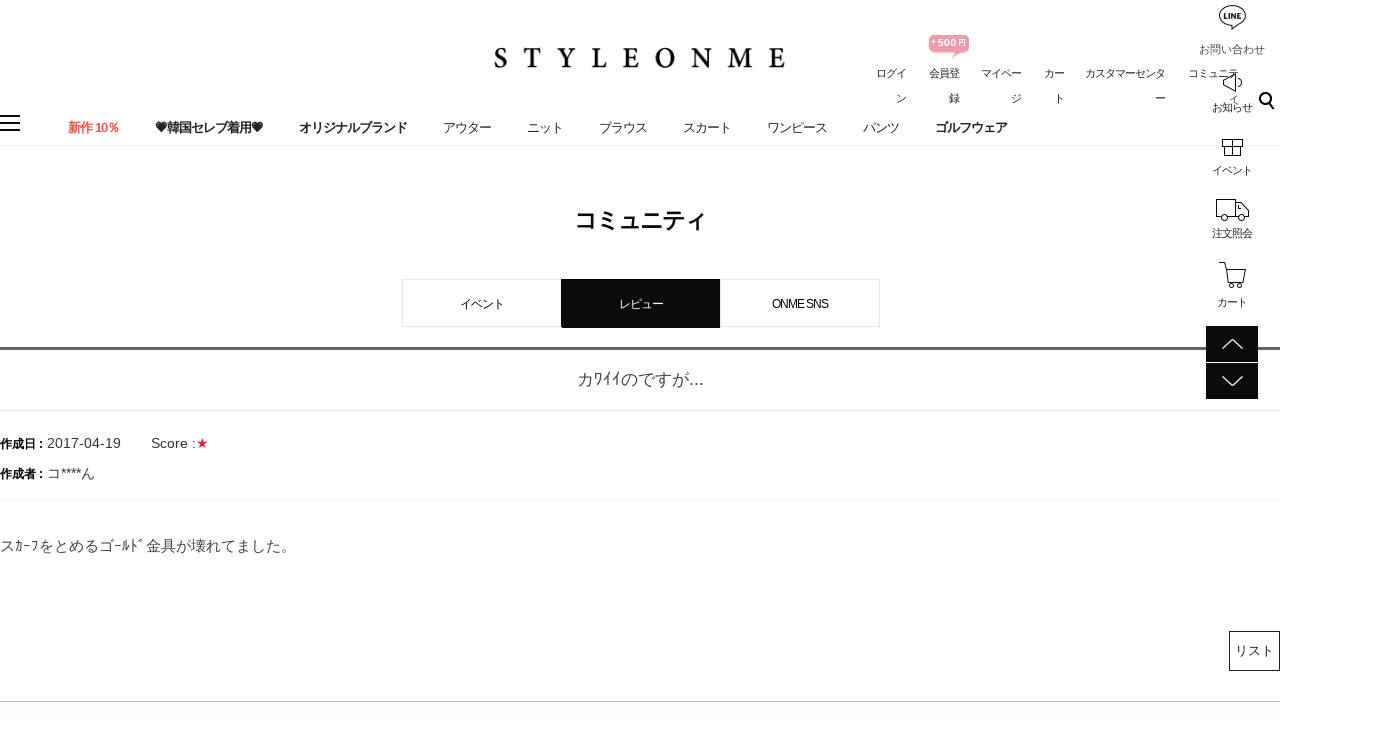

--- FILE ---
content_type: text/html; charset=utf-8
request_url: https://jp.styleonme.com/Board/view/board_name/review/idx/408169
body_size: 73934
content:
<!DOCTYPE HTML PUBLIC "-//W3C//DTD HTML 4.01//EN" "http://www.w3.org/TR/html4/strict.dtd">
<html>
    <head>
        <meta http-equiv="X-UA-Compatible" content="IE=edge" />
        <meta http-equiv="content-language" content="ja-jp"/>
        <title>StyleOnMe【スタイルオンミ】　|　韓国ファッション通販</title>
        <meta name="description" content="大人女性向けスタイルを提案する韓国人気レーディスファッショ通販「スタイルオンミ」の日本公式通販サイトです。"/>
        <meta name="keywords" content="特別製作,オリジナル商品,小悪魔パンツ,パーカー,プールオーバー,タイトスカート,大きいサイズ,低身長,セットアップ,韓国風,韓国っぽ,大人女性,大人カジュアル,オフィスカジュアル,大人可愛い,結婚式コーデ,デートコーデ,韓国人気通販,韓国ファッション,韓国ファッション通販,韓国人気ファッション通販,韓国服,上品,レーディスファッション,オルチャン,ナチュラル,きれいめコーデ,抜け感,フェミニン,20代コーデ,20代ファッション,30代コーデ,30代ファッション,40代コーデ,40代ファッション,50代コーデ,アラフォーコーデ,アラフィフ,安全通販サイト,信頼できる韓国通販" />
        <meta name="classification" content="スタイルオンミ" />
                <link rel="canonical" href="https://jp.styleonme.com/" />
        <link rel="shortcut icon" href="//jp.styleonme.com/storage/styleonmeJP/www/frontstore/favicon.ico" type="image/x-icon">

		<meta name="google-site-verification" content="gKWUXnBr-YDWnbygdu0gcaYMPEjEe2Xx3nHbTM_Hza8" />
        <meta property="og:site_name" content="StyleOnMe">
        <meta property="og:type" content="website" />
        <meta property="og:title" content="StyleOnMe【スタイルオンミ】　|　韓国ファッション通販" />
        <meta property="og:description" content="大人女性向けスタイルを提案する韓国人気レーディスファッショ通販「スタイルオンミ」の日本公式通販サイトです。" />
        <meta property="og:image" content="https://jp.styleonme.com/storage/styleonmeJP/www/frontstore/defaultJP/JP/Frontend/styleonme.jpg" />
      
      <!-- Facebook Pixel Code -->
<script>
!function(f,b,e,v,n,t,s)
{if(f.fbq)return;n=f.fbq=function(){n.callMethod?
n.callMethod.apply(n,arguments):n.queue.push(arguments)};
if(!f._fbq)f._fbq=n;n.push=n;n.loaded=!0;n.version='2.0';
n.queue=[];t=b.createElement(e);t.async=!0;
t.src=v;s=b.getElementsByTagName(e)[0];
s.parentNode.insertBefore(t,s)}(window, document,'script',
'https://connect.facebook.net/en_US/fbevents.js');
fbq('init', '1710781982283630');
fbq('track', 'Purchase', {
value: 1.1,
currency: 'JPY'
});
    
</script>
<noscript><img height="1" width="1" style="display:none"
src="https://www.facebook.com/tr?id=1710781982283630&ev=PageView&noscript=1"
/></noscript>
<!-- End Facebook Pixel Code -->
<!--<script src="//statics.a8.net/a8sales/a8sales.js"></script>
<script src="//statics.a8.net/a8sales/a8crossDomain.js"></script> -->
      
        <!--  -->
        <!--  -->
        <!--  -->
        <!--  -->
        <!--  -->
        <meta name="google-site-verification" content="gKWUXnBr-YDWnbygdu0gcaYMPEjEe2Xx3nHbTM_Hza8" />
<meta name="msvalidate.01" content="C5AC7EFD4CD3B0DA8804F288E8D3E25F" />

        <link type="text/css" rel="stylesheet" href="//jp.styleonme.com/storage/styleonmeJP/www/frontstore/default_426/JP/Frontend/Layout/style.css?ver=1.1.2" />
<link type="text/css" rel="stylesheet" href="//jp.styleonme.com/storage/styleonmeJP/www/frontstore/default_426/JP/Frontend/Board/style.css" />


<meta http-equiv="content-type" content="text/html; charset=utf-8" />


<script type="text/javascript" src="/Common/js/jquery.js"></script>
<script type="text/javascript" src="/Common/js/common.js"></script>
<script type="text/javascript" src="/Common/js/frontcommon.js"></script>
<script type="text/javascript" src="/Common/js/encoder.js"></script>
<script type="text/javascript" src="/Common/js/frontcommon_addon.js"></script>
<script type="text/javascript" src="/js/default/JP/Frontend/Board/../Cell/Board/list.js"></script>
<script type="text/javascript" src="/Common/js/_makeshop_registerPrototype.js"></script>


<script type="text/javascript">
    makeshop.setVariable({
        currenturl : '/Board/view/board_name/review/idx/408169',
        LIP : '//jp.styleonme.com/storage/styleonmeJP/www/frontstore/default_426/JP/Frontend/Layout/img',
        lang : 'JP',
        theme : '',
        img_server : 'https://jp.styleonme.com/storage/styleonmeJP/www',
        img_prefix : 'prefix'
    });
    LANG = {"INPUT_PASSWORD":"\u30d1\u30b9\u30ef\u30fc\u30c9\u3092\u5165\u529b\u3057\u3066\u304f\u3060\u3055\u3044\u3002","USABLE":"\u4f7f\u7528\u53ef\u80fd","SELECT_PRODUCT":"\u5546\u54c1\u3092\u9078\u629e\u3057\u3066\u304f\u3060\u3055\u3044\u3002","ISSUE_COUPON":"\u30af\u30fc\u30dd\u30f3\u304c\u767a\u884c\u3055\u308c\u307e\u3057\u305f\u3002","CONTENT":"\u5185\u5bb9\u3092\u5165\u529b\u3057\u3066\u304f\u3060\u3055\u3044\u3002","USABLE_PASSWORD":"\u4f7f\u7528\u53ef\u80fd\u306a\u30d1\u30b9\u30ef\u30fc\u30c9\u3067\u3059\u3002","NEED_ID":"ID\u3092\u5165\u529b\u3057\u3066\u304f\u3060\u3055\u3044\u3002","REAL_NAME_CERTIFICATION":"\u5b9f\u540d\u8a8d\u8a3c\u3055\u308c\u307e\u3057\u305f\u3002","SELECT_COUPON":"\u9069\u7528\u3059\u308b\u30af\u30fc\u30dd\u30f3\u3092\u9078\u629e\u3057\u3066\u304f\u3060\u3055\u3044\u3002","CANCEL_PAYMENT":"\u6c7a\u6e08\u304c\u53d6\u6d88\u3055\u308c\u307e\u3057\u305f\u3002","BUSINESS_NUMBER":"\u4e8b\u696d\u8005\u756a\u53f7","CELLPHONE":"\u643a\u5e2f\u96fb\u8a71","SOCIAL_NUMBER":"\u4f4f\u6c11\u767b\u9332\u756a\u53f7","INPUT_NUMBER":"\u756a\u53f7\u3092\u5165\u529b\u3057\u3066\u304f\u3060\u3055\u3044\u3002","QTY_ERROR":"\u6570\u91cf\u30a8\u30e9\u30fc\u3067\u3059\u3002","NO_SEARCH_RESULT":"\u691c\u7d22\u7d50\u679c\u304c\u3042\u308a\u307e\u305b\u3093\u3002","INPUT_VILLAGE":"\u6d1e\u540d\u3092\u5165\u529b\u3057\u3066\u304f\u3060\u3055\u3044\u3002","NON_CERTIFIRED":"\u8a8d\u8a3c\u3055\u308c\u3066\u306a\u3044\u4f1a\u54e1\u3067\u3059\u3002","PAYMENT":"\u6c7a\u6e08\u9032\u884c\u4e2d\u3067\u3059\u3002","SOCIAL_SECURITY_ NUMBER_BE_REGISTERED":"\u3059\u3067\u306b\u767b\u9332\u3055\u308c\u305f\u4f4f\u6c11\u767b\u9332\u756a\u53f7\u3067\u3059\u3002","UPLOAD_SUCCESS":"\u6b63\u5e38\u306b\u30a2\u30c3\u30d7\u30ed\u30fc\u30c9\u3055\u308c\u307e\u3057\u305f\u3002","CANCEL":"\u672c\u5f53\u306b\u53d6\u308a\u6d88\u3057\u307e\u3059\u304b?","NEW_PASSWORD_MISMATCH":"\u65b0\u3057\u3044\u30d1\u30b9\u30ef\u30fc\u30c9\u304c\u4e00\u81f4\u3057\u307e\u305b\u3093\u3002","NEW_PASSWORD":"\u65b0\u3057\u3044\u30d1\u30b9\u30ef\u30fc\u30c9\u3092\u5165\u529b\u3057\u3066\u304f\u3060\u3055\u3044\u3002","SELECT_OPTION":"\u30aa\u30d7\u30b7\u30e7\u30f3\u3092\u9078\u629e\u3057\u3066\u304f\u3060\u3055\u3044\u3002","INPUT_ORDER_PASSWORD":"\u30d1\u30b9\u30ef\u30fc\u30c9\u3092\u5165\u529b\u3057\u3066\u304f\u3060\u3055\u3044\u3002","WAIT":"\u3057\u3070\u3089\u304f\u304a\u5f85\u3061\u304f\u3060\u3055\u3044\u3002","INCORRECT_EMAIL":"\u30e1\u30fc\u30eb\u30a2\u30c9\u30ec\u30b9\u304c\u6b63\u3057\u304f\u3042\u308a\u307e\u305b\u3093\u3002","EXPIRED_KEY":"\u30ed\u30b0\u30a4\u30f3\u30ad\u30fc\u304c\u6e80\u4e86\u306b\u306a\u308a\u307e\u3057\u305f\u3002","ORDER_NUM_MISMATCH":"\u5bfe\u8c61\u6ce8\u6587\u756a\u53f7\u304c\u5b58\u5728\u3057\u307e\u305b\u3093\u3002","COUPON_ERROR":"\u30af\u30fc\u30dd\u30f3\u756a\u53f7\u304c\u306a\u3044\u304b\u3001\u9032\u884c\u4e2d\u306e\u30a4\u30d9\u30f3\u30c8\u304c\u3042\u308a\u307e\u305b\u3093\u3002","COUPON_INFO_ERROR":"\u7121\u52b9\u306a\u30af\u30fc\u30dd\u30f3\u3067\u3059\u3002","LOGIN_PLEASE":"\u30ed\u30b0\u30a4\u30f3\u3057\u3066\u304f\u3060\u3055\u3044","INPUT_PAYER":"\u5165\u91d1\u8005\u540d\u3092\u5165\u529b\u3057\u3066\u304f\u3060\u3055\u3044\u3002","COMPLETE_SELECTION":"\u9078\u629e\u5b8c\u4e86\u306e\u5f8c\u306b\u306f\u30ce\u30d9\u30eb\u30c6\u30a3\u5909\u66f4\u304c\u3067\u304d\u307e\u305b\u3093\u3002","INPUT_ADDRESS_CITY":"\u5e02\/\u9053\u3092\u5165\u529b\u3057\u3066\u304f\u3060\u3055\u3044\u3002","INPUT_PRODUCT_NAME":"\u5546\u54c1\u540d\u304c\u767b\u9332\u3055\u308c\u3066\u307e\u305b\u3093\u3002\u5fc5\u9808\u9805\u76ee\u3067\u3059\u3002","INPUT_BANK":"\u632f\u8fbc\u9280\u884c\u3092\u5165\u529b\u3057\u3066\u304f\u3060\u3055\u3044\u3002","INCORRECT_CELLPHONE":"\u643a\u5e2f\u756a\u53f7\u3092\u5165\u529b\u3057\u3066\u304f\u3060\u3055\u3044\u3002","INCORRECT_PHONE":"\u96fb\u8a71\u756a\u53f7\u304c\u6b63\u3057\u304f\u3042\u308a\u307e\u305b\u3093\u3002","SOLDOUT":"[\u54c1\u5207]","NO_SUCH_ID":"\u767b\u9332\u3055\u308c\u305fID\u304c\u898b\u3064\u304b\u308a\u307e\u305b\u3093\u3002","NO_MORE_ADD":"\u3053\u306e\u4ee5\u4e0a\u306f\u8ffd\u52a0\u3067\u304d\u307e\u305b\u3093\u3002","CHOOSE_DELETED_ADDRESS":"\u524a\u9664\u3057\u305f\u3044\u914d\u9001\u5148\u3092\u9078\u3093\u3067\u304f\u3060\u3055\u3044\u3002","INPUT_ID_EMAIL":"ID \/\u30e1\u30fc\u30eb\u30a2\u30c9\u30ec\u30b9\u3092\u5165\u529b\u3057\u3066\u304f\u3060\u3055\u3044\u3002","INFO_WRONG":"\u60c5\u5831\u304c\u6b63\u3057\u304f\u3042\u308a\u307e\u305b\u3093\u3002","REGISTER_PASSWORD_MISMATCH":"\u30d1\u30b9\u30ef\u30fc\u30c9\u304c\u4e00\u81f4\u3057\u307e\u305b\u3093\u3002","INVALID_MAX_ISSUE":"\u5165\u529b\u3057\u305f\u30af\u30fc\u30dd\u30f3\u767a\u884c\u6570\u304c\u6b63\u3057\u304f\u3042\u308a\u307e\u305b\u3093\u3002","INVALID_COUPON":"\u30af\u30fc\u30dd\u30f3\u304c\u6709\u52b9\u3067\u306f\u3042\u308a\u307e\u305b\u3093\u3002","SELECT_CN_ADDRESS":"\u7701\/\u5e02\/\u533a\u3092\u9078\u629e\u3057\u3066\u304f\u3060\u3055\u3044\u3002","ATTEMPT":"\u3082\u3046\u4e00\u5ea6\u304a\u8a66\u3057\u304f\u3060\u3055\u3044\u3002","SPAM_WRONG":"\u8a8d\u8a3c\u30b3\u30fc\u30c9\u304c\u6b63\u3057\u304f\u3042\u308a\u307e\u305b\u3093\u3002","SELECT_DELIVERY":"\u914d\u9001\u793e\u3092\u9078\u629e\u3057\u3066\u304f\u3060\u3055\u3044.","INPUT_ADDRESS_STATE":"\u90e1\/\u533a\u3092\u5165\u529b\u3057\u3066\u304f\u3060\u3055\u3044\u3002","INPUT_ADDRESS_STREET":"\u8a73\u7d30\u4f4f\u6240\u3092\u5165\u529b\u3057\u3066\u304f\u3060\u3055\u3044\u3002","SELECT_COUNTRY":"\u56fd\u3092\u9078\u629e\u3057\u3066\u304f\u3060\u3055\u3044\u3002","INPUT_ADDRESS":"\u4f4f\u6240\u3092\u5165\u529b\u3057\u3066\u304f\u3060\u3055\u3044\u3002","INPUT_ZIP_CODE":"\u90f5\u4fbf\u756a\u53f7\u3092\u5165\u529b\u3057\u3066\u304f\u3060\u3055\u3044\u3002","EXISTING_IPIN":"\u65e2\u306b\u767b\u9332\u3055\u308c\u305fi-PIN\u756a\u53f7\u3067\u3059\u3002","FIRST_ATTENDANCE":"\u4eca\u65e5\u304c\u521d\u9023\u7d9a\u51fa\u5e2d\u3067\u3059\u3002","CONFIRM_ID":"ID\u3092\u78ba\u8a8d\u3057\u3066\u304f\u3060\u3055\u3044\u3002","CONFIRM_NAME":"\u540d\u524d\u3092\u78ba\u8a8d\u3057\u3066\u304f\u3060\u3055\u3044\u3002","CERTIFICATION":"\u8a8d\u8a3c\u3055\u308c\u307e\u3057\u305f\u3002","CONFIRM_REAL_NAME":"\u5b9f\u540d\u78ba\u8a8d\u3092\u3057\u3066\u304f\u3060\u3055\u3044\u3002","SELECT_FREE_GIFT":"\u30ce\u30d9\u30eb\u30c6\u30a3\u3092\u9078\u629e\u3057\u3066\u304f\u3060\u3055\u3044\u3002","DISACCORD_PASSWORD":"\u30d1\u30b9\u30ef\u30fc\u30c9\u3068\u30d1\u30b9\u30ef\u30fc\u30c9\u78ba\u8a8d\u304c\u4e00\u81f4\u3057\u307e\u305b\u3093\u3002","INPUT_ORDERER_MAIL":"\u6ce8\u6587\u8005\u306e\u30e1\u30fc\u30eb\u30a2\u30c9\u30ec\u30b9\u304c\u5165\u529b\u3055\u308c\u3066\u3044\u307e\u305b\u3093\u3002\u5fc5\u9808\u9805\u76ee\u3067\u3059\u3002","NO_PRODUCT":"\u9078\u629e\u3055\u308c\u305f\u5546\u54c1\u304c\u3042\u308a\u307e\u305b\u3093\u3002","SEARCH_ADDRESS":"\u4f4f\u6240\u3092\u691c\u7d22\u3057\u3066\u304f\u3060\u3055\u3044\u3002","RUN":"\u5b9f\u884c\u3057\u307e\u3059\u304b\uff1f","LENGTH_TEXT_MIN":"\u6700\u5c0f\uff05s\u6587\u5b57\u307e\u3067\u5165\u529b\u53ef\u80fd\u3067\u3059\u3002","LENGTH_TEXT_MAX":"\u6700\u5927\uff05s\u6587\u5b57\u307e\u3067\u5165\u529b\u53ef\u80fd\u3067\u3059\u3002","MODIFY_MEMBER_INFO":"\u4f1a\u54e1\u60c5\u5831\u3092\u4fee\u6b63\u3057\u307e\u3059\u304b\uff1f","INCORRECT_ADDRESS":"\u4f4f\u6240\u304c\u6b63\u3057\u304f\u3042\u308a\u307e\u305b\u3093\u3002","DELETE_Q":"\u524a\u9664\u3057\u307e\u3059\u304b\uff1f","GO_WISH":"\u304a\u6c17\u306b\u5165\u308a","GO_CART":"\u529b\u4e00\u535c\u3092\u898b\u308b","CONTINUE_SHOPPING":"\u30b7\u30e7\u30c3\u30d4\u30f3\u30b0\u3092\u7d9a\u3051\u308b","INPUT_QUOTES_TAG":"\u4f7f\u7528\u3067\u304d\u306a\u3044\u7279\u6b8a\u6587\u5b57\u304c\u542b\u307e\u308c\u3066\u3044\u307e\u3059\u3002","DUPLICATE_EMAIL":"\u3059\u3067\u306b\u4f7f\u7528\u3055\u308c\u3066\u3044\u308b\u30e1\u30fc\u30eb\u30a2\u30c9\u30ec\u30b9\u3067\u3059\u3002","EMPTY_COUNTRY_CODE":"\u56fd\u30b3\u30fc\u30c9\u3092\u5165\u529b\u3057\u3066\u304f\u3060\u3055\u3044\u3002","INPUT_ORDER_NUMBER":"\u6ce8\u6587\u756a\u53f7\u3092\u5165\u529b\u3057\u3066\u304f\u3060\u3055\u3044\u3002","CHECK_AGREEMENT":"\u5229\u7528\u898f\u7d04\/\u500b\u4eba\u60c5\u5831\u4fdd\u8b77\u65b9\u91dd\u3078\u306e\u540c\u610f\u3092\u30c1\u30a7\u30c3\u30af\u3057\u3066\u304f\u3060\u3055\u3044\u3002","SEARCH_PASSWORD":"ID\u306f%s\u3067\u3059\u3002\u30d1\u30b9\u30ef\u30fc\u30c9\u3092\u691c\u7d22\u3057\u307e\u3059\u304b\uff1f","INPUT_PASSWORD_IDCHK":"\u30d1\u30b9\u30ef\u30fc\u30c9\u306fID\u30684\u6587\u5b57\u4ee5\u4e0a\u9023\u7d9a\u3059\u308b\u6587\u5b57\u5217\u306f\u4f7f\u7528\u4e0d\u53ef\u3067\u3059\u3002","CHECK_WISH_LIST":"\u30aa\u30d7\u30b7\u30e7\u30f3\u304c\u9078\u629e\u3055\u308c\u3066\u3044\u307e\u305b\u3093\u3002\u3082\u3046\u4e00\u5ea6\u30aa\u30d7\u30b7\u30e7\u30f3\u3092\u9078\u629e\u3057\u3066\u304f\u3060\u3055\u3044\u3002","SELECT_ONE":"1\u3064\u306e\u307f\u9078\u629e\u3067\u304d\u307e\u3059\u3002","PAYMENT_COMPLETION":"\u6c7a\u6e08\u5b8c\u4e86","CHECK_ORDER_QTY":"\u6700\u5927\u6ce8\u6587\u53ef\u80fd\u306a\u6570\u91cf%s\u500b\u3092\u8d85\u3048\u307e\u3057\u305f\u3002\u3082\u3046\u4e00\u5ea6\u304a\u8a66\u3057\u304f\u3060\u3055\u3044\u3002","NO_SUCH_PASSWORD":"\u540d\u524d\u3068\u30e1\u30fc\u30eb\u30a2\u30c9\u30ec\u30b9\u304c\u304c\u5b58\u5728\u3057\u307e\u305b\u3093\u3002","INPUT_PHONE":"\u96fb\u8a71\u756a\u53f7\u3092\u5165\u529b\u3057\u3066\u304f\u3060\u3055\u3044\u3002","INPUT_NAME":"\u304a\u540d\u524d\u3092\u5165\u529b\u3057\u3066\u304f\u3060\u3055\u3044\u3002","INPUT_PASSWORD_CHECK":"\u30d1\u30b9\u30ef\u30fc\u30c9\u78ba\u8a8d\u3092\u5165\u529b\u3057\u3066\u304f\u3060\u3055\u3044\u3002","SOCIAL_SECURITY_NUMBER_BE_REGISTERED":"\u3059\u3067\u306b\u767b\u9332\u3055\u308c\u305f\u4f4f\u6c11\u767b\u9332\u756a\u53f7\u3067\u3059\u3002","EXCEED_POINT":"\u4fdd\u6709\u3057\u3066\u3044\u308b\u30dd\u30a4\u30f3\u30c8\u3088\u308a\u591a\u304f\u5165\u529b\u3055\u308c\u3066\u3044\u307e\u3059\u3002","REGISTRATION":"\u767b\u9332\u3055\u308c\u307e\u3057\u305f\u3002","INPUT_RECEIVER_TEL":"\u914d\u9001\u5148\u306e\u96fb\u8a71\u756a\u53f7\u304c\u767b\u9332\u3055\u308c\u3066\u3044\u307e\u305b\u3093\u3002\u5fc5\u9808\u9805\u76ee\u3067\u3059\u3002","INPUT_ORDERER_NAME":"\u6ce8\u6587\u8005\u540d\u304c\u5165\u529b\u3055\u308c\u3066\u3044\u307e\u305b\u3093\u3002\u5fc5\u9808\u9805\u76ee\u3067\u3059\u3002","IMAGE_DELETE_WAITING_LIST":"\u3053\u306e\u30a4\u30e1\u30fc\u30b8\u3092\u30a4\u30e1\u30fc\u30b8\u8aac\u660e\u3068\u4e00\u7dd2\u306b\u524a\u9664\u5f85\u6a5f\u5217\u306b\u5165\u308c\u307e\u3059\u304b\uff1f\u767b\u9332\u30dc\u30bf\u30f3\u3092\u62bc\u3059\u3068\u6700\u7d42\u7684\u306b\u524a\u9664\u3055\u308c\u307e\u3059\u3002","INPUT_ORDER_AMOUNT":"\u6ce8\u6587\u91d1\u984d\u3092\u5165\u529b\u3057\u3066\u304f\u3060\u3055\u3044\u3002","CHANGE_PASSWORD":"\u30d1\u30b9\u30ef\u30fc\u30c9\u3092\u5909\u66f4\u3057\u307e\u3059\u304b\uff1f","NO_PRODUCT_OPTION":"\u9078\u629e\u3055\u308c\u305f\u30a2\u30a4\u30c6\u30e0\u304c\u5b58\u5728\u3057\u306a\u3044\u304b\u3001\u30aa\u30d7\u30b7\u30e7\u30f3\u304c\u9078\u629e\u3055\u308c\u3066\u3044\u307e\u305b\u3093\u3002","DELETE":"\u524a\u9664","MISMATCH_HOSTING_PASSWD":"\u30a4\u30e1\u30fc\u30b8\u30db\u30b9\u30c6\u30a3\u30f3\u30b0\u306e\u30d1\u30b9\u30ef\u30fc\u30c9\u3068\u4e00\u81f4\u3057\u307e\u305b\u3093\u3002","INPUT_HOSTING_PASSWD":"\u30a4\u30e1\u30fc\u30b8\u30db\u30b9\u30c6\u30a3\u30f3\u30b0\u306e\u30d1\u30b9\u30ef\u30fc\u30c9\u3092\u5165\u529b\u3057\u3066\u304f\u3060\u3055\u3044\u3002","NON_DELIVERABLE_COUNTRY":"\u914d\u9001\u304c\u4e0d\u53ef\u80fd\u306a\u56fd\u3067\u3059\u3002","EXHAUSTED_COUPON":"The coupon is exhausted.","NO_SHIPPING_COMPANY":"\u914d\u9001\u53ef\u80fd\u306a\u914d\u9001\u4f1a\u793e\u306f\u3042\u308a\u307e\u305b\u3093\u3002","INPUT_RECEIVER_PORSONAL_INDEX":"\uac1c\uc778\ud1b5\uad00\uace0\uc720\ubd80\ud638 13\uc790\ub9ac\ub97c \uc785\ub825\ud574\uc8fc\uc138\uc694.","INPUT_COUPONCODE":"\u00a0\u30af\u30fc\u30dd\u30f3\u30b3\u30fc\u30c9\u3092\u8f38\u5165\u3057\u3066\u304f\u3060\u3055\u3044.","PASSWORD_MISMATCH":"ID\u53c8\u306f\u30d1\u30b9\u30ef\u30fc\u30c9\u304c\u4e00\u81f4\u3057\u307e\u305b\u3093\u3002","CHECK_MAX_WEIGHT":"\u6ce8\u6587\u53ef\u80fd\u306a\u6700\u5927\u91cd\u91cf\u3092%s\u3092\u8d85\u904e\u307e\u3057\u305f\u3002\u3082\u3046\u4e00\u5ea6\u304a\u8a66\u3057\u304f\u3060\u3055\u3044\u3002 \u203b \u30ad\u30e3\u30f3\u30bb\u30eb\u30dc\u30bf\u30f3\u3092\u30af\u30ea\u30c3\u30af\u3059\u308b\u3068\u3001\u914d \u4f1a\u793e\u3092\u5909\u66f4\u3067\u304d\u307e\u3059\u3002","INPUT_ADDRESS_NAME":"\u914d\u9001\u5148\u540d\u3092\u5165\u529b\u3057\u3066\u304f\u3060\u3055\u3044\u3002","CANT_UNCHECK_DEFAULT_ADDRESS":"\u57fa\u672c\u914d\u9001\u5148\u306e\u5834\u5408\u3001\u57fa\u672c\u914d\u9001\u5148\u8a2d\u5b9a\u30c1\u30a7\u30c3\u30af\u3092\u89e3\u9664\u3059\u308b\u3053\u3068\u304c\u3067\u304d\u307e\u305b\u3093\u3002","INPUT_CORRECTLY":"\u6b63\u3057\u304f\u5165\u529b\u3057\u3066\u304f\u3060\u3055\u3044\u3002","CHECK_MIN_ORDER_QTY":"%s\u500b\u4ee5\u4e0a\u6ce8\u6587\u53ef\u80fd\u3067\u3059\u3002","BOOKMARK":"Ctrl   D\u3092\u62bc\u3057\u3066\u30d6\u30c3\u30af\u30de\u30fc\u30af\u3092\u8ffd\u52a0\u3057\u3066\u304f\u3060\u3055\u3044\u3002","VALID_PRODUCT":"\u4e00\u90e8\u5546\u54c1\u60c5\u5831\u304c\u6b63\u3057\u304f\u3042\u308a\u307e\u305b\u3093\u3002\u6539\u3081\u3066\u6ce8\u6587\u3057\u3066\u304f\u3060\u3055\u3044\u3002","SELECT_FREEGIFT":"\u30ce\u30d9\u30eb\u30c6\u30a3\u3092\u9078\u629e\u3057\u306a\u3044\u3067\u3053\u306e\u307e\u307e\u9032\u884c\u3057\u307e\u3059\u304b\uff1f","ORDER_CART_STOCK_CHECK":"\u5728\u5eab\u78ba\u8a8d\u4e2d\u3067\u3059\u3002<br>\u3057\u3070\u3089\u304f\u304a\u5f85\u3061\u304f\u3060\u3055\u3044\u3002","ONLY_NUM":"\u90f5\u4fbf\u756a\u53f7\u3001 \u96fb\u8a71\u756a\u53f7\u3001\u643a\u5e2f\u96fb\u8a71\u306f\u6570\u5b57\u306e\u307f\u5165\u529b\u53ef\u80fd\u3067\u3059\u3002","INPUT_RECEIVER_MAIL":"\u914d\u9001\u5148\u306e\u30e1\u30fc\u30eb\u30a2\u30c9\u30ec\u30b9\u304c\u3042\u308a\u307e\u305b\u3093\u3002\u5fc5\u9808\u5165\u529b\u9805\u76ee\u3067\u3059\u3002","INPUT_PASSWORD_DEL":"\u30d1\u30b9\u30ef\u30fc\u30c9\u304c\u4e00\u81f4\u3059\u308b\u3068\u524a\u9664\u3055\u308c\u307e\u3059\u3002\u51e6\u7406\u3092\u7d9a\u3051\u307e\u3059\u304b\uff1f","INPUT_ID":"ID\u3092\u5165\u529b\u3057\u3066\u304f\u3060\u3055\u3044\u3002","CORRECT_EMAIL":"\u4f7f\u7528\u53ef\u80fd\u306a\u30e1\u30fc\u30eb\u30a2\u30c9\u30ec\u30b9\u3067\u3059\u3002","INVALID_PASSWORD_LENGTH":"\u30d1\u30b9\u30ef\u30fc\u30c9\u306f4~20\u6841\u3067\u5165\u529b\u3057\u3066\u304f\u3060\u3055\u3044\u3002","NO_SUCH_NAME_NUMBER":"\u540d\u524d\u307e\u305f\u306f\u6ce8\u6587\u767b\u9332\u756a\u53f7\u304c\u5b58\u5728\u3057\u307e\u305b\u3093\u3002","MEMBER_JOIN":"\u3053\u306e\u5185\u5bb9\u3067\u4f1a\u54e1\u767b\u9332\u3057\u307e\u3059\u304b\uff1f","MAXIMUM_POINT":"1\u56de\u8cfc\u5165\u6642\u3001\u6700\u5927\u30dd\u30a4\u30f3\u30c8\u4f7f\u7528\u91d1\u984d\u306f\uff08\u3000\uff09\u3067\u3059\u3002","SELECT_PAYMENT_TYPE":"\u6c7a\u6e08\u30bf\u30a4\u30d7\u3092\u9078\u629e\u3057\u3066\u304f\u3060\u3055\u3044\u3002","INPUT_RECEIVER_ADDRESS":"\u914d\u9001\u5148\u306e\u4f4f\u6240\u304c\u5165\u529b\u3055\u308c\u3066\u3044\u307e\u305b\u3093\u3002\u5fc5\u9808\u9805\u76ee\u3067\u3059\u3002","FILE_DELETE_WAITING_LIST":"\u3053\u306e\u30d5\u30a1\u30a4\u30eb\u3092\u524a\u9664\u5f85\u6a5f\u5217\u306b\u5165\u308c\u307e\u3059\u304b\uff1f\u767b\u9332\u30dc\u30bf\u30f3\u3092\u62bc\u3059\u3068\u6700\u7d42\u7684\u306b\u524a\u9664\u3055\u308c\u307e\u3059\u3002","ABNORMAL_TAX":"\u7a0e\u91d1\u8a08\u7b97\u5024\u304c\u6b63\u3057\u304f\u3042\u308a\u307e\u305b\u3093\u3002","PRESENT_PASSWORD":"\u73fe\u5728\u30d1\u30b9\u30ef\u30fc\u30c9\u3092\u5165\u529b\u3057\u3066\u304f\u3060\u3055\u3044\u3002","EXCEED_ITEM_NUMBER":"\u6700\u5927\u6ce8\u6587\u53ef\u80fd\u54c1\u76ee\u306f30\u500b\u3067\u3059\u3002\u3082\u3046\u4e00\u5ea6\u304a\u8a66\u3057\u304f\u3060\u3055\u3044\u3002","DELETE_CART_Q":"\u5f53\u8a72\u5546\u54c1\u3092\u8cb7\u3044\u7269\u304b\u3054\u304b\u3089\u524a\u9664\u3057\u307e\u3059\u304b","ONLY_IMAGE":"\u753b\u50cf\u30d5\u30a1\u30a4\u30eb\u3092\u30a2\u30c3\u30d7\u30ed\u30fc\u30c9\u3057\u3066\u304f\u3060\u3055\u3044 (gif\uff0c png\uff0c jpg\uff0c jpeg\uff0c ico)","TEMPORARY_SOLDOUT":"\u4e00\u6642\u54c1\u5207\u308c","INVALID_COUPONCODE":"\u6709\u52b9\u306a\u30af\u30fc\u30dd\u30f3\u30b3\u30fc\u30c9\u3067\u306f\u3042\u308a\u307e\u305b\u3093.","USED_COUPON":"\u4f7f\u7528\u6e08\u307f\u306e\u30af\u30fc\u30dd\u30f3\u3067\u3059\u3002","CART_ADDED_MOVE_CART":"\u30b7\u30e7\u30c3\u30d4\u30f3\u30b0\u30ab\u30fc\u30c8\u306b\u8ffd\u52a0\u3057\u307e\u3057\u305f.<br\/>\u30b7\u30e7\u30c3\u30d4\u30f3\u30b0\u30ab\u30fc\u30c8\u3092\u78ba\u8a8d\u3057\u307e\u3059\u304b?","IMAGE_VERSION_2_NEED":"\u30a4\u30e1\u30fc\u30b8\u30d0\u30fc\u30b8\u30e7\u30f32\u4ee5\u964d\u306e\u4f7f\u7528\u304c\u53ef\u80fd\u3067\u3059\u3002\u304a\u5ba2\u69d8\u30bb\u30f3\u30bf\u30fc\u306b\u304a\u554f\u3044\u5408\u308f\u305b\u304f\u3060\u3055\u3044\u3002","NEED_LOGIN_GO_TO":"\u30ed\u30b0\u30a4\u30f3\u304c\u5fc5\u8981\u306a\u30b5\u30fc\u30d3\u30b9\u3067\u3059\u3002_BR_\u30ed\u30b0\u30a4\u30f3\u753b\u9762\u306b\u79fb\u52d5\u3057\u307e\u3059\u304b\uff1f","INPUT_DELIVERY_INFO_AGAIN":"\u30af\u30fc\u30dd\u30f3\u4f7f\u7528\u5f8c\u306b\u914d\u9001\u5148\u3092\u5909\u66f4\u3059\u308b\u5834\u5408\u3001\u6539\u3081\u3066\u6ce8\u6587\u60c5\u5831\u3092\u5165\u529b\u3057\u3066\u304f\u3060\u3055\u3044\u3002","LOGIN_BY_EMAIL":"\u6b63\u5e38\u306b\u51e6\u7406\u3055\u308c\u307e\u3057\u305f\u3002\u3053\u308c\u304b\u3089\u30e1\u30fc\u30eb\u30a2\u30c9\u30ec\u30b9\u3067\u30ed\u30b0\u30a4\u30f3\u304c\u53ef\u80fd\u3067\u3059\u3002","INPUT_PASSWORD_TYPE_4":"\u82f1\u6587\/\u6570\u5b574\uff5e16\u6841\u3067\u5165\u529b\u3057\u3066\u304f\u3060\u3055\u3044\u3002","INPUT_PASSWORD_TYPE_3_8":"\u82f1\u6587\u30fb\u6570\u5b57\u30fb\u7279\u6b8a\u6587\u5b57\u306e\u3046\u30613\u7a2e\u985e\u4ee5\u4e0a\u306e\u7d44\u307f\u5408\u308f\u305b\u30018\uff5e16\u6841\u3067\u5165\u529b\u3057\u3066\u304f\u3060\u3055\u3044\u3002","INPUT_PASSWORD_TYPE_2_10":"\u82f1\u6587\u30fb\u6570\u5b57\u30fb\u7279\u6b8a\u6587\u5b57\u306e\u3046\u30612\u7a2e\u985e\u4ee5\u4e0a\u306e\u7d44\u307f\u5408\u308f\u305b\u300110\uff5e16\u3067\u5165\u529b\u3057\u3066\u304f\u3060\u3055\u3044\u3002","CHECK_PASSWD":"\u30d1\u30b9\u30ef\u30fc\u30c9\u306f4~20\u6841\u306e\u30a2\u30eb\u30d5\u30a1\u30d9\u30c3\u30c8\u30fb\u6570\u5b57\u306e\u307f\u8a2d\u5b9a\u53ef\u80fd\u3067\u3059\u3002","INPUT_RE_HOSTING_PASSWD":"\u30a4\u30e1\u30fc\u30b8\u30db\u30b9\u30c6\u30a3\u30f3\u30b0\u306e\u30d1\u30b9\u30ef\u30fc\u30c9\u78ba\u8a8d\u3092\u5165\u529b\u3057\u3066\u304f\u3060\u3055\u3044\u3002","INPUT_ADMIN_PASSWD":"\u7ba1\u7406\u8005\u30d1\u30b9\u30ef\u30fc\u30c9\u3092\u5165\u529b\u3057\u3066\u304f\u3060\u3055\u3044\u3002","ONLY_ADMIN":"\u7ba1\u7406\u8005\u306e\u307f\u5909\u66f4\u304c\u53ef\u80fd\u3067\u3059\u3002","CONFIRM_ID_DUPLICATION":"ID\u91cd\u8907\u30c1\u30a7\u30c3\u30af\u3092\u3057\u3066\u304f\u3060\u3055\u3044\u3002","INPUT_PASSWORD_VAILD":"\u30d1\u30b9\u30ef\u30fc\u30c9\u306f\u82f1\u6587\u30fb\u6570\u5b57\u306e\u7d44\u307f\u5408\u308f\u305b\u30014~12\u6841\u3067\u5165\u529b\u304f\u3060\u3055\u3044\u3002","INPUT_CAPTCHA":"\u8a8d\u8a3c\u30b3\u30fc\u30c9\u3092\u5165\u529b\u3057\u3066\u304f\u3060\u3055\u3044\u3002","INVALID_EACH_ISSUE":"\u5165\u529b\u3057\u305f1\u4eba\u5f53\u305f\u308a\u4f7f\u7528\u53ef\u80fd\u306a\u30af\u30fc\u30dd\u30f3\u6570\u304c\u6b63\u3057\u304f\u3042\u308a\u307e\u305b\u3093\u3002","COMPLETE_FREEGIFT":"\u3054\u6ce8\u6587\u3042\u308a\u304c\u3068\u3046\u3054\u3056\u3044\u307e\u3059\u3002\u9078\u629e\u3057\u305f\u30ce\u30d9\u30eb\u30c6\u30a3\u306f\u6ce8\u6587\u78ba\u8a8d\u30e1\u30fc\u30eb\u304c\u9001\u4fe1\u3055\u308c\u307e\u305b\u3093\u304c\u6ce8\u6587\u7167\u4f1a\u3067\u78ba\u8a8d\u3059\u308b\u3053\u3068\u304c\u3067\u304d\u307e\u3059\u3002","ORDER_CART_STOCK_SOLDOUT":"\u54c1\u5207\u308c\u306e\u5546\u54c1\u304c\u5b58\u5728\u3057\u307e\u3059\u3002","INCORRECT_INFO":"\u5165\u529b\u3055\u308c\u305f\u60c5\u5831\u304c\u6b63\u3057\u304f\u3042\u308a\u307e\u305b\u3093\u3002","INVALID_ORDER_PASSWORD_LENGTH":"\u30d1\u30b9\u30ef\u30fc\u30c9\u306f\u6587\u5b57\u30fb\u6570\u5b57\u306e\u7d44\u307f\u5408\u308f\u305b\u30014\u301c12\u6841\u3067\u5165\u529b\u3057\u3066\u304f\u3060\u3055\u3044\u3002","NOT_EXIST_ID":"\u5165\u529b\u3057\u305f\u30ed\u30b0\u30a4\u30f3ID\u307e\u305f\u306f\u30d1\u30b9\u30ef\u30fc\u30c9\u306b\u8aa4\u308a\u304c\u3042\u308a\u307e\u3059\u3002","APPLICATION_WAIT":"\u9069\u7528\u4e2d\u3067\u3059\u3002\u3057\u3070\u3089\u304f\u304a\u5f85\u3061\u304f\u3060\u3055\u3044\u3002","MEMBER_WITHDRAW":"\u4f1a\u54e1\u9000\u4f1a\u6642\u3001\u4f1a\u54e1\u69d8\u306e\u5168\u3066\u306e\u8cfc\u5165\u5c65\u6b74\u3001\u9810\u308a\u91d1\u3001\u30dd\u30a4\u30f3\u30c8\u304c\u7834\u68c4\u3055\u308c\u307e\u3059\u3002\u9000\u4f1a\u3057\u307e\u3059\u304b\uff1f","INPUT_RECEIVER_ZIP_CODE":"\u914d\u9001\u5148\u306e\u90f5\u4fbf\u756a\u53f7\u304c\u3042\u308a\u307e\u305b\u3093\u3002\u5fc5\u9808\u5165\u529b\u9805\u76ee\u3067\u3059\u3002","INPUT_RECEIVER_TEL_COUNTRY":"\u914d\u9001\u5148\u306e\u96fb\u8a71\u756a\u53f7\u306e\u56fd\u30b3\u30fc\u30c9\u304c\u3042\u308a\u307e\u305b\u3093\u3002\u5fc5\u9808\u5165\u529b\u9805\u76ee\u3067\u3059\u3002","NONE_CART":"\u6ce8\u6587\u3067\u304d\u308b\u91d1\u984d\u3067\u306f\u3042\u308a\u307e\u305b\u3093\u3002\u9867\u5ba2\u30bb\u30f3\u30bf\u30fc\u306b\u304a\u554f\u3044\u5408\u308f\u305b\u304f\u3060\u3055\u3044\u3002","INPUT_MAIL":"\u30e1\u30fc\u30eb\u30a2\u30c9\u30ec\u30b9\u3092\u5165\u529b\u3057\u3066\u304f\u3060\u3055\u3044\u3002","ID_CONDITION":"\u82f1\u6587(\u5c0f\u6587\u5b57)\u53c8\u306f\u6570\u5b57\u306e\uff14~16\u6841\u3067\u5165\u529b\u3057\u3066\u304f\u3060\u3055\u3044\u3002","FAIL_COUPON":"\u30af\u30fc\u30dd\u30f3\u767a\u884c\u306b\u5931\u6557\u3057\u307e\u3057\u305f\u3002","EXISTING_COUPON":"\u3059\u3067\u306b\u5b58\u5728\u3059\u308b\u30af\u30fc\u30dd\u30f3\u3067\u3059\u3002","EXCEPTIONAL_ACCESS":"\u4e0d\u6b63\u306a\u30a2\u30af\u30bb\u30b9\u3067\u3059\u3002","ATTENDANCE":"\u4eca\u65e5\u3067%s\u65e5\u9023\u7d9a\u51fa\u5e2d\u3057\u3066\u3044\u307e\u3059\u3002","CONFIRM_SOCIAL_SECURITY_NUMBER":"\u4f4f\u6c11\u767b\u9332\u756a\u53f7\u3092\u78ba\u8a8d\u3057\u3066\u304f\u3060\u3055\u3044\u3002","EXCEED_POINT_CMONEY":"\u30dd\u30a4\u30f3\u30c8\u53c8\u306f\u9810\u308a\u91d1 %s\u304c\u6c7a\u6e08\u91d1\u984d \uff05s\u3092\u8d85\u904e\u3057\u307e\u3057\u305f\u3002","ESCROW_ORDER":"\u30a8\u30b9\u30af\u30ed\u30fc\u6ce8\u6587\u6642\u3001\u90e8\u5206\u767a\u9001\u30fb\u4e00\u90e8\u53d6\u6d88\u30fb\u5909\u66f4\u304c\u3067\u304d\u307e\u305b\u3093\u306e\u3067\u3054\u6ce8\u610f\u304f\u3060\u3055\u3044\u3002","MINIMUM_POINT":"\u30dd\u30a4\u30f3\u30c8\u306f\u6700\u5c0f%s\u4ee5\u4e0a\u304b\u3089\u6c7a\u6e08\u3067\u304d\u307e\u3059\u3002","MOVE_SHOPPING_BASKET":"[\u6ce8\u6587\u66f8\u4f5c\u6210]\u3067\u306f\u5546\u54c1\u524a\u9664\u304c\u3067\u304d\u307e\u305b\u3093\u3002\u30ab\u30fc\u30c8\u306b\u79fb\u52d5\u3057\u307e\u3059\u304b\uff1f","POLICY_AGREEMENT":"\u975e\u4f1a\u54e1\u8cfc\u5165\u53ca\u3073\u6c7a\u6e08\u6642\u3001\u500b\u4eba\u60c5\u5831\u4fdd\u8b77\u65b9\u91dd\u3078\u306e\u540c\u610f\u304c\u5fc5\u8981\u3067\u3059\u3002","INPUT_RECEIVER_NAME":"\u53d7\u53d6\u4eba\u540d\u304c\u5165\u529b\u3055\u308c\u3066\u3044\u307e\u305b\u3093\u3002\u5fc5\u9808\u9805\u76ee\u3067\u3059\u3002","INPUT_ORDERER_TEL":"\u6ce8\u6587\u8005\u306e\u96fb\u8a71\u756a\u53f7\u304c\u5165\u529b\u3055\u308c\u3066\u3044\u307e\u305b\u3093\u3002\u5fc5\u9808\u9805\u76ee\u3067\u3059\u3002","INSTALL_PLUGIN":"\u30a4\u30cb\u30da\u30a4\u30d7\u30e9\u30b0\u30a4\u30f3\u3092\u30a4\u30f3\u30b9\u30c8\u30fc\u30eb\u3055\u308c\u3066\u3044\u307e\u305b\u3093\u3002\u5b89\u5168\u306a\u6c7a\u6e08\u306e\u305f\u3081\u306b\u30a4\u30cb\u30da\u30a4\u30d7\u30e9\u30b0\u30a4\u30f3\u306e\u30a4\u30f3\u30b9\u30c8\u30fc\u30eb\u304c\u5fc5\u8981\u306b\u306a\u308a\u307e\u3059\u3002\u518d\u30a4\u30f3\u30b9\u30c8\u30fc\u30eb\u3059\u308b\u306b\u306fCtrl   F5\u30ad\u30fc\u3092\u62bc\u3059\u304b\u3001\u307e\u305f\u306f\u30e1\u30cb\u30e5\u30fc\u306e[\u8868\u793a\/\u66f4\u65b0]\u3092\u9078\u629e\u3057\u3066\u304f\u3060\u3055\u3044\u3002","DELETE_WISH":"\u5bfe\u8c61\u5546\u54c1\u3092\u304a\u6c17\u306b\u5165\u308a\u30ea\u30b9\u30c8\u304b\u3089\u524a\u9664\u3057\u307e\u3059\u304b\uff1f","DELETE_ERROR":"\u524a\u9664\u30c1\u30a7\u30c3\u30af\u30a8\u30e9\u30fc\u3067\u3059\u3002","PASSWORD_CONFIRM":"\u30d1\u30b9\u30ef\u30fc\u30c9\u78ba\u8a8d\u6642\u306e\u56de\u7b54\u3092\u5165\u529b\u3057\u3066\u304f\u3060\u3055\u3044\u3002","POINT_FAILURE":"\u30dd\u30a4\u30f3\u30c8\u304c\u7a4d\u7acb\u3055\u308c\u307e\u305b\u3093\u3067\u3057\u305f\u3002\u3082\u3046\u4e00\u5ea6\u304a\u8a66\u3057\u304f\u3060\u3055\u3044\u3002","PURCHASE_RESTRICTIONS":"\u8ca9\u58f2\u5236\u9650\u306b\u3088\u308b\u9805\u76ee\u9078\u629e\u304c\u5fc5\u8981\u306a\u5546\u54c1\u3067\u3059._BR_ \u5546\u54c1\u8a73\u7d30\u30da\u30fc\u30b8\u306b\u79fb\u52d5\u3057\u3066\u30a2\u30a4\u30c6\u30e0\u3092\u9078\u629e\u3057\u307e\u3059\u304b\uff1f","SELECT_ITEM":"- \u9805\u76ee\u3092\u9078\u629e\u3057\u3066\u304f\u3060\u3055\u3044.","INVALID_BIRTH_DATE":"\u7121\u52b9\u306a\u751f\u5e74\u6708\u65e5\u3067\u3059\u3002","INPUT_BIRTH_DATE":"\u751f\u5e74\u6708\u65e5\u3092\u5165\u529b\u3057\u3066\u304f\u3060\u3055\u3044\u3002","DELETE_RECENT":"\u3053\u306e\u5546\u54c1\u3092\u6700\u8fd1\u898b\u305f\u30ea\u30b9\u30c8\u304b\u3089\u524a\u9664\u3057\u307e\u3059\u304b?","DELETE_FAIL":"\u524a\u9664\u306b\u5931\u6557\u3057\u307e\u3057\u305f\u3002","UNUSABLE":"\u3053\u306e\u30e1\u30fc\u30eb\u30a2\u30c9\u30ec\u30b9\u306f\u3054\u5229\u7528\u3044\u305f\u3060\u3051\u307e\u305b","JS_PROCESSED_NORMALLY":"\u6b63\u5e38\u7684\u306b\u51e6\u7406\u3055\u308c\u307e\u3057\u305f\u3002","INPUT_PASSWORD_TYPE_2_8":"\u7d9a\u884c\u3059\u308b\u306b\u306f\u30d1\u30b9\u30ef\u30fc\u30c9\u3092\u5165\u529b\u3057\u3066\u304f\u3060\u3055\u3044\u3002","WISH_ADDED_MOVE_WISH":"\u304a\u6c17\u306b\u5165\u308a\u30ea\u30b9\u30c8\u306b\u8ffd\u52a0\u3057\u307e\u3057\u305f.<br\/>\u304a\u6c17\u306b\u5165\u308a\u30ea\u30b9\u30c8\u3092\u78ba\u8a8d\u3057\u307e\u3059\u304b?","AFTER_LOGIN_COUPON":"\u30ed\u30b0\u30a4\u30f3\u5f8c\u3001\u30af\u30fc\u30dd\u30f3\u306e\u30c0\u30a6\u30f3\u30ed\u30fc\u30c9\u304c\u53ef\u80fd\u3067\u3059.","TARGET_DOWNLOAD_COUPON":"\u30af\u30fc\u30dd\u30f3\u767a\u884c\u5bfe\u8c61\u306e\u30e1\u30f3\u30d0\u30fc\u3067\u306f\u3042\u308a\u307e\u305b\u3093.","SUCCESS_DOWNLOAD_COUPON":"\u30af\u30fc\u30dd\u30f3\u304c\u767a\u884c\u3055\u308c\u307e\u3057\u305f.","EACH_DOWNLOAD_COUPON":"\u3059\u3067\u306b\u30af\u30fc\u30dd\u30f3\u306e\u767a\u884c\u3092\u53d7\u3051\u3066\u3044\u307e\u3059.","INVALID_DOWNLOAD_COUPON":"\u7121\u52b9\u306a\u30af\u30fc\u30dd\u30f3\u3067\u3059.","MAX_DOWNLOAD_COUPON":"\u5148\u7740\u9806\u3067\u7de0\u3081\u5207\u3089\u308c\u307e\u3057\u305f.","EXCEED_CMONEY":"\u4fdd\u6709\u3057\u3066\u3044\u308b\u30c7\u30dd\u30b8\u30c3\u30c8\u91d1\u984d\u3088\u308a\u591a\u304f\u5165\u529b\u3055\u308c\u3066\u3044\u307e\u3059\u3002","COUPON_APPLICATION":"\u30af\u30fc\u30dd\u30f3\u9069\u7528\u5f8c\u3001\u30c7\u30dd\u30b8\u30c3\u30c8\u3068\u30dd\u30a4\u30f3\u30c8\u3092\u518d\u8a2d\u5b9a\u3059\u308b\u5fc5\u8981\u304c\u3042\u308a\u307e\u3059\u3002","COUPON_REG_SCREEN":"\u6c7a\u6e08\u30da\u30fc\u30b8\u3092\u96e2\u308c\u3001\u30af\u30fc\u30dd\u30f3\u767b\u9332\u753b\u9762\u306b\u79fb\u52d5\u3057\u307e\u3059\u3002","COUPON_HAS_EXPIRED":"\u30af\u30fc\u30dd\u30f3\u306e\u6709\u52b9\u671f\u9650\u304c\u5207\u308c\u3066\u3044\u307e\u3059\u3002","EVENT_ENTRY_INPUT_MISS":"\u30a4\u30d9\u30f3\u30c8\u5fdc\u52df\u9805\u76ee\u3092\u5165\u529b\u3057\u3066\u304f\u3060\u3055\u3044\u3002","EVENT_ENTRY_MUST_AGREE":"\u898f\u7d04\u306b\u540c\u610f\u3057\u3066\u3044\u305f\u3060\u304b\u306a\u3044\u3068\u30a4\u30d9\u30f3\u30c8\u306e\u5fdc\u52df\u304c\u3067\u304d\u307e\u305b\u3093\u3002","REGISTER_MYPAGE":"\u767b\u9332\u3055\u308c\u307e\u3057\u305f\u3002\u8fd4\u7b54\u304c\u4f5c\u6210\u3055\u308c\u305f\u5f8c\u306f\u30de\u30a4\u30da\u30fc\u30b8\u3067\u3082\u78ba\u8a8d\u53ef\u80fd\u3067\u3059\u3002"}
        jQuery(function($) {
        $('img.bindChangeImage').hover(
        function() {
            $(this).attr('data2', $(this).attr('src'));
            $(this).attr('src', $(this).attr('data'));
        },
        function() {
            $(this).attr('src', $(this).attr('data2'));
        }
    );
    });
</script>
          <!-- Google tag (gtag.js) -->
<script async src="https://www.googletagmanager.com/gtag/js?id=G-39TWHBDCCM"></script>
<script>
  window.dataLayer = window.dataLayer || [];
  function gtag(){dataLayer.push(arguments);}
  gtag('js', new Date());

  gtag('config', 'G-39TWHBDCCM');
</script>
		        
    

    <!-----//tason 스크립트---->
<script>
;(function(t,a,s,o,n){
var q='ET',z='script',r=a.getElementsByTagName(z)[0],b=a.createElement(z);b.async=true;
t[q]=t[q]||{'d':[],'exec':function(){this['d'].push(arguments)}};t[q]['exec']('init',s,o,b);
b.src='//img-amc.tason.com/resources/js/et.v2a.makeshop.min.js?_t='+new Date().getTime()+'&appKey='+s;
if(n){b.onerror=n};r.parentNode.insertBefore(b,r);
})(window,document,'ddfd20dbe15a11e686ea');
</script>  
     <!-----tason 스크립트//----> 
  
  
  </head>
  
  
  
  
  <body>



<style>        
    .bbs-link a.delete { padding: 0 3px 0 5px; }
    .bbs-link a.reply { padding: 0; }
    .bbs-table-view .data-bd-cont { padding: 20px 0 40px 0; }
    .bbs-table-view hr { display: block; }
    .wrt { padding-left: 10px; }
    .wrt span { margin: 0px 10px; }
    .wrt textarea { width: 86%; height: 50px; margin-right: 5px; }
    .view-link { text-align: right; }
    .view-link .con-link { position: absolute; left: 0; }
    .input-style2 { width: 120px; margin: 0px 5px; }
    .list-link { padding: 6px 14px; border-top: 1px solid #ededed; border-bottom: 1px solid #ededed; }
    .list-link li { padding: 4px 0px; }
    .list-link span.arrow { padding: 0px 10px 0px 15px; font-size: 11px; color: #9d9d9d; }
    .list-link span.arrow.prev { background: url(/images/d3/modern_simple/common/icon_prev_arrow.gif) no-repeat left top; }
    .list-link span.arrow.next { background: url(/images/d3/modern_simple/common/icon_next_arrow.gif) no-repeat left top; }
    .data-bd-cont .add_info { float: left; border: 1px solid #e5e5e5; width: 97%; padding: 5px 10px; line-height: 150%; margin-bottom: 10px; }
    .data-bd-cont .add_title { float: left; width: 30%; font-weight: bold; }
    .data-bd-cont .add_content { float: left; width: 70%; }
    .data-bd-cont .attach { text-align: center; margin-bottom: 10px; }
    /* 관련 상품 목록 */
    .fixed-img-collist { margin-top:10px; padding-top:10px; border-top:1px solid #e5e5e5;}
    .list-tit { padding-left:7px; color:#9d9d9d; background: url('/images/d3/modern_simple/common/bull_join_required.gif') no-repeat 0 50%;}
    .fixed-img-collist ul { padding:15px 11px 0;}
    .fixed-img-collist ul li { float:left; padding:0 10px 15px; text-align:center;}
    .fixed-img-collist ul li a { display:block; width:150px; font-size:11px; color:#9d9d9d;}
    .fixed-img-collist ul li a span.prd img { width:142px; height:142px; margin-bottom:8px; padding:3px; border:1px solid #d8d8d8;}
    .fixed-img-collist ul li p { padding:1px; font-size:11px; color:#666; font-weight:bold;}
    /* 상품 상단 정보 */
    .prd-tinfo { zoom: 1; overflow: hidden; padding: 10px 0 10px 80px; border: 3px solid #e0e0e0; margin-top: 20px; }
    .prd-tinfo dt,
    .prd-tinfo dd { position: relative; float: left; }
    .prd-tinfo dt { left: -70px; margin-right: -70px; width: 60px; height: 60px; }
    .prd-tinfo dt img {  width: 100%; height: 100%; }
    .prd-tinfo dd { width: 100%;  }
    .prd-tinfo dd ul { padding: 15px 0 0 10px; min-height: 45px; _height: 45px; border-left: 1px solid #e0e0e0; }
    .prd-tinfo dd ul li { padding: 1px 0; }
    /*.prd-tinfo dd ul li .tit { display: inline-block;  width: 55px; }*/
    .prd-tinfo dd ul li.name .tit { letter-spacing: 1px; }
</style>
<script type="text/javascript" src="/Common/js/Slider.js"></script>
<style type="text/css">
    #blk_scroll_wings { position: absolute; visibility: hidden; display:none;}
    /* scroll */ 
    #layerTodayView .lnb li { width: 100%; height: 39px; text-align: center; border-bottom: 1px solid #e0e0e0; }
    #layerTodayView .lnb li a { display: block; padding-top: 15px; }
    #layerTodayView .prd { width:84px; margin-bottom:0; padding-bottom:3px; background: url(//jp.styleonme.com/storage/styleonmeJP/www/frontstore/default_426/JP/Frontend/Layout/img/quick_today_mdl.gif) repeat-y 0 0;}
    #layerTodayView .prd dd { display:none; }
    #layerTodayView .prd dd.thumb { width: 55px;  height: 57px; margin: 0 15px; }
    #layerTodayView .prd dd.thumb img { width: 55px; height: 55px; border: 1px solid #d5d5d5; margin-top:1px;}
    #layerTodayView .prd dd.thumb .slide-wrapper { zoom: 1; overflow: hidden; position: absolute; width: 54px;  z-index:100 }
    #layerTodayView .prd dd.thumb .slide-wrapper li { float: left; width: 57px; }
    #layerTodayView  #wing_nav { position: relative; height: 11px; margin-top: 6px; text-align: center; font-size: 11px; }
    #layerTodayView  #wing_nav button { position: absolute; top: 0; width: 13px; height: 13px; border: 0; text-indent: -9999px; }
    #layerTodayView  #wing_nav .w_prev { left: 10px; background: url(//jp.styleonme.com/storage/styleonmeJP/www/frontstore/default_426/JP/Frontend/btn/prev_h13_on.gif) no-repeat 0 0; } 
    #layerTodayView  #wing_nav .w_next { right: 10px; background: url(//jp.styleonme.com/storage/styleonmeJP/www/frontstore/default_426/JP/Frontend/btn/next_h13_on.gif) no-repeat 0 0; }
    #layerTodayView .top { position: absolute; bottom: 0; left: -1px; width: 69px; height: 30px; text-indent: -9999px; }
    /* no-scroll */     
    #layerTodayView #tvRollNo dd { display:block; }
    #layerTodayView #tvRollNo dd.thumb {height:auto;}
    #layerTodayView #tvRollNo dd.thumb .slide-wrapper { overflow:hidden; position:static;  }
    #layerTodayView #tvRollNo #wing_nav  { display:none; }
  </style>
<div id="blk_scroll_wings" style="top: 0px; left: 0px; visibility: visible; z-index:100">  
        	      
             
	
	    <script type="text/javascript">    
	banner_position_type = 'CENTER';
	/* 날개배너 div 이름 // top 위치 || banner_position_type 기준 외쪽으로 00px || 스크롤여부( Y : 스크롤, N : 정지) */
	BannerHandler('blk_scroll_wings//120||450||Y'); 
	/*
		브라우져별 스크립트 로드
	*/
	if( window.addEventListener ) {
		/* chrome 브라우져 */
		window.addEventListener("load",function() {               
			BannerHandler('blk_scroll_wings//120||460||Y'); 
		},false);
	} else if( document.addEventListener ) {            
		document.addEventListener("load",function() {
			BannerHandler('blk_scroll_wings//120||460||Y'); 
		},false);
	} else if( window.attachEvent ) {
		/* ie 브라우져 */
		window.attachEvent("onload",function() {
			BannerHandler('blk_scroll_wings//120||460||Y'); 
		});
	}
			var globTodayView	= new TodayView('layerTodayView', {thumb_width:55,thumb_height:57,speed:2500,view_count:3,is_roll:'F',_listselector:'#layerTodayView .prd'}); 
	    </script>
</div><div id="wrap">
    <style>
/*
========================================================================
RESET
========================================================================
*/

/* global rest */
* { -webkit-font-smoothing:antialiased; -webkit-text-size-adjust:none; }

html, body, pre,
h1, h2, h3, h4, h5, h6,
dl, dt, dd, ul, li, ol,
th, td, p, blockquote,
form, fieldset, legend,
menu, nav, section, hgroup, article, header, aside, footer,
input, select, textarea, button {
    margin: 0;
    padding: 0;
}
body,
h1, h2, h3, h4, h5, h6, table,
pre, xmp, plaintext, listing,
input, textarea, select, button, a {
    /*font-size: 12px;
    color: #1c1c1c;
    line-height: 1.25;
    font-family: Dotum, "Meiryo", Verdana, monospace, Corbel, AppleGothic, Helvetica, sans-serif;*/
}
h1, h2, h3, h4, h5, h6 {
    /*font-weight: normal;*/
}
img, fieldset,button {
    border:0 none;
}
img {
    /*vertical-align:middle;*/
}
li {
    list-style: none;
}
hr, caption, legend {
    display: none;
}
a { 
    color: #1c1c1c;
    text-decoration: none;
    background:none;
}
a:hover {
}
button {
    overflow: hidden;
    cursor: pointer;
}
button span {
    visibility: hidden;
}
address, em {
    font-style: normal;
}
button, input, select, textarea{
    vertical-align: middle;
}
select {
    line-height:18px;
    font-size: 12px;
    color: #1c1c1c;
   /* font-family:Arial !important; */
}
/*
@media screen and (-webkit-min-device-pixel-ratio:0) {

    select {
        font-family:dotum !important;
    }
}

@-moz-document url-prefix() {

    select {
        font-family:dotum !important;
    }

}*/

input:focus {
    outline: none;
}
table {
    width: 100%;
    border-collapse: collapse;
    border-spacing: 0;
    table-layout: fixed;
    word-wrap: break-word;
    word-break: keep-all;
}

input[type=text]::-ms-clear {
    display:none;
}

#preview_wrap { display:none !important } /* 미리보기 숨김 */

/*
========================================================================
포인트 색상 class
========================================================================
*/

.pointColor { color:#c08dff !important }
.fc-blue { color:#0e67ec; font-weight:bold }

/*
========================================================================
공통 class
========================================================================
*/
/* image replace, hidden text */
.ir *,
.blind { z-index:-1; position: absolute; display: block; left: 0; top: 0; overflow: hidden; visibility: hidden; width: 0; height: 0; text-indent: -9999px; }
/* block, inline */
.d-block { display: block;}
.d-inline { display: inline;}
/* form */
/*
.txt-right { text-align: right; }
.txt-input1 { padding: 2px 0 0 2px; height:31px; line-height:31px; border: 1px solid #e2e9ef; border-top: 1px solid #aaadb2; }
.txt-input2 { padding: 2px 0 0 2px; height:31px; line-height:31px; border: 1px solid #dcdcdc; }
.MS_input_txt { margin-right:5px; padding: 2px 0 0 2px; line-height:31px; height:31px }
.txt-disabled { background-color: #f6f6f6; }
.chk-rdo { width: 13px; height: 13px; vertical-align: middle; }
.txt-area1 { overflow-y: scroll; padding: 2px 0 0 2px; line-height: 17px; border: 1px solid #e2e9ef; border-top: 1px solid #aaadb2; }
*/
/* file add trick */
.file-wrap { display: inline-block; overflow: hidden; position: relative; height: 23px; width: 280px; vertical-align: middle; background: url(/images/btn/h20_trick_fileadd.gif) no-repeat right 0; }
.file-wrap .file-txt { float: left; border: 0 none; height: 18px; font-size: 12px; line-height: 18px; width: 198px; border: 1px solid #ccc; }
.file-wrap .file-trick { cursor: pointer; position: absolute; right: 0px; top: 0; right: 0; width: 100px; height: 20px; background: none; border: 0 none; opacity: 0; filter: alpha(opacity=0); }
/* en-font */
.fe { font-family:'Meiryo',Verdana }
/* font-color */
.fc-red { color: #bd101b; }
.MS_option_price { color: #fe3333 }
/* bold */
.bold { font-weight: bold; }
/* float clear */
.clear {zoom: 1;}
.clear:after {content: ""; display: block; clear: both;}
/* margin */
.nomg { margin:0 !important }
.mr-5 { margin-right: 5px;}
.mr-10 { margin-right: 10px; }
.mr-15 { margin-right: 15px; }
.mr-20 { margin-right: 20px; }
.ml-5 { margin-left: 5px; }
.ml-10 { margin-left: 10px; }
.ml-15 { margin-left: 15px; }
.ml-20 { margin-left: 20px; }
.mt-5 { margin-top: 5px; }
.mt-10 { margin-top: 10px; }
.mt-15 { margin-top: 15px; }
.mt-20 { margin-top: 20px; }
.mb-5 { margin-bottom: 5px; }
.mb-10 { margin-bottom: 10px; }
.mb-15 { margin-bottom: 15px; }
.mb-20 { margin-bottom: 20px; }
/* padding */
.nopd { padding:0 !important }
.pr-5 { padding-right: 5px; }
.pr-10 { padding-right: 10px; }
.pr-15 { padding-right: 15px; }
.pr-20 { padding-right: 20px; }
.pl-5 { padding-left: 5px; }
.pl-10 { padding-left: 10px; }
.pl-15 { padding-left: 15px; }
.pl-20 { padding-left: 20px; }
.pl-30 { padding-left: 30px; }
.pt-5 { padding-top: 5px; }
.pt-10 { padding-top: 10px; }
.pt-15 { padding-top: 15px; }
.pt-20 { padding-top: 20px; }
.pb-5 { padding-bottom: 5px; }
.pb-10 { padding-bottom: 10px; }
.pb-15 { padding-bottom: 15px; }
.pb-20 { padding-bottom: 20px; }
/* table */
table img { vertical-align: middle; }
.tb-bold { font-weight: bold; }
.tb-left,
.tb-center,
.tb-right { padding: 0 10px; }
.tb-btn { padding: 0; }
.tb-left { text-align: left; }
.tb-center { text-align: center; }
.tb-right { text-align: right; }
.tb-label-r5 label { margin-right: 5px; }
.tb-label-r10 label { margin-right: 10px; }
.tb-label-r10 label.last,
.tb-label-r5 label.last{ margin-right: 0; }
/* table-type-1 */
.table-type-1 { border-top: 1px solid #b7b7b7; border-bottom: 1px solid #b7b7b7; }
.table-type-1 th,
.table-type-1 td { padding: 8px 0 8px; background: url(/images/d3/modern_simple/common/dot_h1_w10.gif) repeat-x 0 bottom; }
.table-type-1 tr.nbg th,
.table-type-1 tr.nbg td { background-image: none; }
.table-type-1 tr.bg th,
.table-type-1 tr.bg td { background-color: #f8f8f8; }
.table-type-1 th { font-weight: normal; }
/* table-type-2 */
.table-type-2 { border-top:1px solid #000 }
.table-type-2 th,
.table-type-2 td { border-bottom:1px solid #e9e9e9 }
.table-type-2 th { padding:16px 0; font-size:13px; color:#101010; font-weight:normal }
.table-type-2 td { padding:10px 0; color:#343434 }
.table-type-2 td li { padding:5px 0 }
.table-type-2 td a { vertical-align:top }
.table-type-2 td.review-tx { padding:15px 130px; color:#555 }
.table-type-2 td.nodata { padding:15px 0; text-align:center }
.table-type-2 tr.nbg th,
.table-type-2 tr.nbg td { background-image: none; }
/* 상품리스트 (메인/검색/상품리스트) */
.prd-list { margin-top: 10px; }
.prd-list table td { border: 0; }
.prd-list table .tb-center { padding: 0 10px; }
.prd-list table .info { padding: 5px 0; }
.prd-list .thumb { width: 196px; height: 196px; margin-left: auto; margin-right: auto; font-size:0; line-height: 0; border: 2px solid #f2f4f3; }
.prd-list .thumb a,
.prd-list .thumb img { display: block; width: 100%; height: 100%; }
.prd-list .dsc { margin-top: 15px; font-weight: bold; }
.prd-list .price { margin-top: 5px; font-weight: bold; color: #333; }

/* 장바구니 리스트, 주문상품 리스트 */
.table-cart { border-bottom:1px solid #e9e9e9 }
.table-cart thead th { padding:15px 0; font-size:13px; color:#101010; font-weight:bold; border-bottom:1px solid #e9e9e9 }
.table-cart tbody td { padding:10px 0; border-top:1px solid #e9e9e9 }
.table-cart tbody td .thumb { width:70px; _height:70px; margin-left: auto; margin-right: auto }
.table-cart tbody td .thumb a,
.table-cart tbody td .thumb img { display:block; width:70px; _height:70px }
.table-cart tbody td .tb-opt { padding-top:5px }
.table-cart tbody td .tb-opt .tb-dl .opt_dt { display:inline-block; width:34px; line-height:21px; vertical-align:top }
.table-cart tbody td .tb-opt .tb-dl .opt_dd { display:inline-block; line-height:21px; word-break:break-all }
.table-cart tbody td .txt-spin { width:31px; height:21px; border: 1px solid #acacac; font-size: 11px; text-align:center }
.table-cart tbody td .btn_option { padding:5px 11px 3px; font-size:11px }
.table-cart tbody td .btn_select { width:70px; padding:5px 0 3px; font-size:11px }
.table-cart tbody td .d-block { padding-bottom: 3px; }
.table-cart tfoot td { padding:15px 0; font-weight:bold; line-height:20px; border-top:1px solid #e9e9e9 }
.table-cart tfoot strong { color: #fe3333 }

/* 일반형 주문서 작성 */
.table-order-prd { border-top:1px solid #000 }

/* 수량 컨트롤 */
.table-cart .opt-spin { position: relative; width:50px; height:21px; margin-left: auto; margin-right: auto; padding-bottom:6px }
.table-cart .opt-spin .txt-spin,
.table-cart .opt-spin .btns { float: left; }
.table-cart .opt-spin .txt-spin { margin-right:3px; width:31px; height:21px; border: 1px solid #acacac; font-size: 11px; text-align:center }
.table-cart .opt-spin .btns { width: 12px; height: 20px; margin-top:4px; }
.table-cart .opt-spin .btns img { overflow: hidden; float: left; text-indent: -999px; background: none; }
/* 주문 - 주문정보 테이블 */
.table-order-info { margin-top: 10px; border-top:1px solid #000 }
.table-order-info tbody th,
.table-order-info tbody td { padding:12px 0 11px 0; border-bottom: 1px solid #e9e9e9 }
.table-order-info tbody th { background-color:#f8f8f8 }
.table-order-info tbody th div.tb-left { padding-left:25px }
.table-order-info tbody td { padding-left:10px }
.table-order-info tbody th .d-block { font-weight: normal; letter-spacing: 0; }
.table-order-info tbody tr.nbg th,
.table-order-info tbody tr.nbg td { background-image: none; }
/* 마이페이지 디자인 타입2 테이블 리스트, 타이틀 */
.tit-tb-list { margin-top:40px; font-size:18px; color:#2e2e2e; font-weight:bold }
.table-d2-list { border-top:1px solid #000 }
.table-d2-list thead th { padding:15px 0; font-size:13px; color:#000; font-weight:bold; border-bottom:1px solid #e9e9e9 }
.table-d2-list tbody td { padding:15px 0; color:#343434; border-bottom:1px solid #e9e9e9 }
.table-d2-list tbody td a { color:#343434 }
.table-d2-list tbody td .replyYes { display:inline-block; padding:4px 3px 3px; font-size:11px; color:#fff; text-align:center; border:1px solid #231f20; background: #231f20 }
.table-d2-list tbody td .replyNo { display:inline-block; padding:4px 3px 3px; font-size:11px; color:#231f20; text-align:center; border:1px solid #231f20; background: #fff }

/* 마이페이지 디자인 타입2 테이블 뷰 */
.table-d2-view { margin-top:10px; border-top:1px solid #000 }
.table-d2-view th, 
.table-d2-view td { padding:15px 0; border-bottom:1px solid #e9e9e9 }
.table-d2-view th { padding-left:20px; font-size:14px; color:#000; font-weight:normal; background:#f8f8f8  }
.table-d2-view td { padding:15px 0 }
.table-d2-view td .replyYes { display:inline-block; padding:4px 3px 3px; font-size:11px; color:#fff; text-align:center; border:1px solid #231f20; background: #231f20 }
.table-d2-view td .replyNo { display:inline-block; padding:4px 3px 3px; font-size:11px; color:#231f20; text-align:center; border:1px solid #231f20; background: #fff }

/* paging */
.paging { padding:20px 0; text-align:center }
.paging a {/* display:inline-block; padding:0 6px; height:16px; font-size:12px; color:#595959; line-height:16px*/ }
.paging a:hover,
.paging a.now,
.paging .now { color:#2a2a2a }
.paging a.first,
.paging a.prev,
.paging a.next,
.paging a.last {
    border:1px solid #fff !important;
    font-weight: bold;
    font-size: 14px !important;}


.paging a.first,
.paging a.last { letter-spacing:-4px }

#loginWrap .mlog-sign .sign dl dd{
    display: inline-block;}
    
/* 현재위치 */


.loc-navi { height:46px; text-align:right; overflow:hidden }
.loc-navi, .loc-navi a { color: #878787; text-transform: capitalize; vertical-align:top; line-height:46px }

/*
.loc-navi, .loc-navi a {margin-top:50px;}
*/

/* 페이지 타이틀 */
/* 타입 1*/
#content .tit-page {
    padding-bottom: 50px;
    position: relative;
    font-size: 24px;
    color: #202020;
    line-height: 18px;
    font-weight: bold;
    border-bottom: 1px solid #000;
    text-align: center;
    font-family: 'Meiryo',Arial;
    padding-top: 10px;
}


#loginWrap{
    width: 1090px;
    margin: 0 auto;
    padding: 40px 0;}

#content .tit-page .dsc { position: absolute; right: 0px; top: 15px; font-size: 11px; color: #a5a5a5; letter-spacing: -1px; }
#content .tit-page .dsc em { color:#333; }
/* 타입 2 */
#content .tit-page-2 { margin-top:40px; position: relative }
#content .tit-page-2 h2 { font-size:18px; color:#2e2e2e; font-weight:bold }
#content .tit-page-2 .dsc {
    position: absolute;
    top: 5px;
    right: 0;
    font-size: 11px;}
    
/* 타입 3 */
#content .page-hd { padding-bottom:5px; border-bottom:1px solid #e3e3e3 }
#content .page-hd h2 { color: #202020; font-size:18px; font-weight:bold; text-transform: uppercase }

/* 상품 total/정렬 */
.total-sort { zoom: 1; overflow: hidden; padding-bottom: 5px; border-bottom: 1px solid #e5e5e5; }
/* total */
.total-sort .total { float: left; width: auto; }
.total-sort .total dt,
.total-sort .total dd { display: inline; }
.total-sort .total dd { font-weight: bold; }
.total-sort .total dt { text-transform: capitalize; }
/* sort */
.total-sort .sort { float: right; width: auto; display: inline; margin-right: 20px; }
.total-sort .sort li,
.total-sort .sort li a { float: left; width: auto; }
.total-sort .sort li { display: inline; margin-left: 10px; }
/* 게시판 총게시글,PAGE */
.total-page { zoom: 1; overflow: hidden; }
.total-page .total { float: left; width: auto; }
.total-page .page { float: right; width: auto;}
/* 회원 등급 표시 */
/* 타입 1 */
.mem-lvl { *zoom:1; overflow: hidden; padding:25px 0 25px 350px; width:753px; margin:0 auto; border-bottom:1px dashed #e9e9e9 }
.mem-lvl:after { display:block; clear:both; content:'' }
.mem-lvl .lvl-img,
.mem-lvl p { position: relative; float: left; }
.mem-lvl .lvl-img { left:-120px; margin-right: -120px; width: 120px; }
.mem-lvl p { width: 100%; padding-top: 10px; font-size:12px; color:#2e2e2e; line-height:25px }
.mem-lvl p em { color: #be101a; font-weight: bold; }
.mem-lvl span.MS_group_reserve_msg,
.mem-lvl span.MS_group_dc_msg {
    color:#F26622;
}

/* 타입 2 */
.mem-lvl-2 { zoom: 1; overflow: hidden; padding: 15px 50px 15px 150px; border: 5px solid #ededed; }
.mem-lvl-2 .lvl-img,
.mem-lvl-2 p { position: relative; float: left; }
.mem-lvl-2 .lvl-img { left: -130px; margin-right: -130px; width: 120px; border-right: 1px solid #ededed; }
.mem-lvl-2 p { width: 100%; padding-top: 10px; line-height: 16px; }
.mem-lvl-2 p em { color: #be101a; font-weight: bold; }
.mem-lvl-2 span.MS_group_reserve_msg,
.mem-lvl-2 span.MS_group_dc_msg {
    color:#F26622;
}

/* 마이페이지 상단 메시지 박스 */
.t-box-msg { padding: 10px 20px; border: 5px solid #ededed; }
.t-box-msg strong { color: #0178d3; }

/*
========================================================================
공통 - 레이어
========================================================================
*/

#comment_password input { width:185px !important }

/*
========================================================================
공통 - 버튼타입
========================================================================
*/

.CSSbuttonBlack { display:inline-block; color:#fff !important; text-align:center; border:1px solid #231f20; background: #231f20; -webkit-transition:all 0.3s ease; transition:all 0.3s ease }
.CSSbuttonBlack:hover { color:#231f20 !important; background:#fff }
.CSSbuttonBlack:active { position:relative; top:1px }

.CSSbuttonWhite { display:inline-block;  color:#231f20 !important; text-align:center;  border:1px solid #231f20; background:#fff; -webkit-transition:all 0.3s ease; transition:all 0.3s ease }
.CSSbuttonWhite:hover { color:#fff !important; background:#231f20 !important }
.CSSbuttonWhite:active { position: relative; top: 1px }

.CSSbuttonGray { display:inline-block;  color:#231f20 !important; text-align:center;  border:1px solid #e4e4e5; background:#fff; -webkit-transition:all 0.3s ease; transition:all 0.3s ease }
.CSSbuttonGray:hover { color:#fff !important; border:1px solid #231f20; background:#231f20 }
.CSSbuttonGray:active { position: relative; top: 1px }

.CSSbuttonMin { padding:3px 10px; font-size:10px }

/*
========================================================================
공통 - 레이아웃
========================================================================
*/
/* z-index */
#layerWrap { z-index: 1; }
/* layout */
#header,
#layerWrap,
#contentWrap,
#ftLink .link,
#footer { position: relative; width:1400px; margin-left: auto; margin-right: auto; }
#contentWrapper { position: relative; }
#contentWrap { *zoom:1 }
#contentWrap:after { content: ""; display: block; clear: both; }
#aside,
#content { position: relative }
#content { min-height:400px }




/* 게시판 공통 - 일반, 겔러리, 컨텐츠링크, 자료실, 미니홈피, 방명록, 동영상 */
/* 상단 */
.bbs-hd { padding:65px 0 20px; border-bottom:1px dashed #e9e9e9 }
.bbs-hd .link { text-align: center }
.bbs-hd .link li { display: inline; }
.bbs-hd .link li a { padding: 0 10px; color: #b7b7b7; background: url(/images/d3/modern_simple/common/bull_bbs_hd_link.gif) no-repeat left 2px; }
.bbs-hd .link li.last a { background-image: none; }
/* 타이틀 */
.bbs-tit { margin-top:60px; *zoom:1 }
.bbs-tit:after { display:block; clear:both; content:'' }
.bbs-tit h3 { float:left; font-size:16px; color:#000; font-weight:bold; line-height:30px }
/* 검색 */
.bbs-sch { float:right }
.bbs-sch label { margin-right:10px; font-size:11px }
.bbs-sch label input { margin-top:-3px; vertical-align:middle }
.bbs-sch .key-wrap { font-size: 0; line-height: 0; }
.bbs-sch .key-wrap,
.bbs-sch .keyword,
.bbs-sch img { vertical-align: middle; }
.bbs-sch .key-wrap a { margin-left:-1px; vertical-align:top }
.bbs-sch img { *margin-top:1px; *margin-left:-1px; vertical-align:top }
.bbs-sch .MS_input_txt { margin:0; padding:0 0 0 5px; width:178px; height:28px; border:1px solid #c3c3c3 }
.bbs-sch .keyword { width: 125px; height: 14px; padding: 2px 0 0 2px; margin-right: 3px; line-height: 14px; border: 1px solid #ededed; }
/* 게시판 글쓰기, 목록 이동 링크 */
.bbs-btm { padding:15px 0; position:relative; *zoom:1 }
.bbs-btm:after { display:block; clear:both; content:'' }
.bbs-btm .bbs-link { float:right; }
.bbs-btm .bbs-link a { margin-left:3px; width:108px; height:38px; font-size:13px; line-height:38px; }
.bbs-btm .bbs-paging .paging { margin:0 130px; padding:50px 0 90px ;border:0;}

.bbs-btm .bbs-paging .paging a{
    width: 34px;
    height: 34px;
    display: inline-block;
    padding: 0;
    line-height: 34px;
    border: 1px solid #eee;
    vertical-align: top;
    font-size: 13px;
    color: #484848;
	/*font-family:"Meiryo", sans-serif!important; */
}
    
.bbs-btm .bbs-paging .paging a.now,
.bbs-btm .bbs-paging .paging a:hover{border:1px solid #000 !important; background:#000 color:#fff}





/* 게시판 한줄공지 */
.bbs-online-notice { margin-top: 10px; margin-bottom: -10px; padding: 7px 10px; color: #9d9d9d; border-top: 1px solid #e5e5e5; border-bottom: 1px solid #e5e5e5; }
/* 게시판 타입 - 리스트 */
.bbs-table-list { margin-top:10px }
.bbs-table-list thead th,
.bbs-table-list tbody td  { padding:15px 0 } 
.bbs-table-list thead th { font-size:13px; color: #000; font-weight:normal; font-family:Meiryo,Verdana; border-top:1px solid #000; border-bottom: 1px solid #e9e9e9 }
.bbs-table-list tbody td { color:#343434; border-bottom: 1px solid #e9e9e9 }
.bbs-table-list tbody td a {  }
/* 게시판 타입 - 보기 */
.bbs-table-view { margin-top:10px }
.bbs-table-view thead th,
.bbs-table-view tbody td  { padding:15px 0 } 
.bbs-table-view thead th { color: #000; font-size:15px; font-weight:normal;  border-top: 3px solid #5f6774; border-bottom: 1px solid #e9e9e9 }
.bbs-table-view .btn-dwn { margin-top:15px;}
.bbs-table-view .privercy-agree label { vertical-align:-2px \0/IE8+9; *vertical-align:bottom }
.bbs-table-view .privercy-agree label input { vertical-align:top; *vertical-align:top }
/* 팝업 타이틀 (1:1고객게시판) */
.tit-pop { position:relative }
.tit-pop h1 { font-size:18px; color:#000; font-weight:bold; line-height:18px }
.tit-pop .txt { position:absolute; top:5px; right:0; font-size:12px; color:#343434 }

/* 미니홈피, 방명록 게시글 뷰 */
/* 상단 */
.visit-vhd { margin-top: 10px; border-top: 1px solid #000 }
.visit-vhd th,
.visit-vhd td { padding:15px 0; border-bottom: 1px solid #e9e9e9; font-size:15px; color:#000 } 
.visit-vhd .tb-left{ padding:0 10px }
/* 내용*/
.visit-vcont th,
.visit-vcont td { padding:15px 0; color: #000 } 
.visit-vcont .info em { font-weight:bold }
.visit-vcont .info .video-writer { display:inline-block; *display:inline }
.visit-vcont tr.no-line th,
.visit-vcont tr.no-line td { padding-bottom: 0; border-bottom: 0; }
.visit-vcont tr.dot-line th,
.visit-vcont tr.dot-line td { padding-top: 2px; border-bottom: 1px dotted #e5e5e5; }
.visit-vcont tr.info td .tb-left { padding-left: 0; color: #555;}
.visit-vcont .tb-left{ padding: 0 3px; }
.visit-vcont td .tb-cont { padding:15px 0; min-height:250px; color:#8d8d8d }
.visit-vcont td .tb-cont img { max-width: 100%; }
/* 코멘트 */
.visit-vcmt { border-top:1px solid #000 }
.visit-vcmt td { padding:20px 0 15px; border-bottom:1px dashed #e9e9e9; vertical-align:top }
.visit-vcmt .com-name { margin-right:20px; font-weight:bold; color:#000 }
.visit-vcmt .com-date { font-size:11px; color:#aeaeae }
.visit-vcmt .com-cont { padding:10px 20px 0 0; color:#828282; line-height:20px }
/* 작성 */
.vist-vcmt-reg { margin-top: 10px; border-bottom: 1px solid #e5e5e5; }
.vist-vcmt-reg th,
.vist-vcmt-reg td ,#comment_reply_input th { padding: 6px 0;}
.vist-vcmt-reg th ,#comment_reply_input th { font-weight: normal; color: #9d9d9d; }
.vist-vcmt-reg .tb-left ,#comment_reply_input .tb-left{ padding: 0 3px; }
.vist-vcmt-reg th .tb-left { padding-left: 10px; background: url('/images/d3/modern_simple/common/bull_join_required.gif') no-repeat 0 45%; }
/* 게시판 타입 - 쓰기 */
.bbs-table-write { 
    border-top: 3px solid #5f6774; }
.bbs-table-write tbody th,
.bbs-table-write tbody td { padding:13px 0; text-align:left; border-bottom:1px solid #e9e9e9 } 
.bbs-table-write tbody th { padding-left:30px; font-size:14px; font-weight:normal; background:#f6f4f1 }
.bbs-table-write tbody th > div {
    background: url(//www.styleonme.com/design/styleonme0/img/ico_blue.jpg) left no-repeat;
    padding-left: 8px;
    color: #5f6774;}
.bbs-table-write tbody td { padding:13px 10px }
.bbs-table-write .privercy-agree label { vertical-align:-2px \0/IE8+9; *vertical-align:bottom }
.bbs-table-write .privercy-agree label input { vertical-align:top; *vertical-align:top }

/* 게시판 타입 - 비밀번호찾기 */
.bbs-table-pwd { margin-top:10px; padding:60px 0; border-top:1px solid #e5e5e5; border-bottom:1px solid #e5e5e5; text-align: center;}
.bbs-table-pwd table { width:475px; margin:0 auto }
.bbs-table-pwd tbody th,
.bbs-table-pwd tbody td  { 
    border-bottom: 0 !important;font-size:14px; color:#8d8d8d; font-weight:normal } 
.bbs-table-pwd tbody td input { padding:0 0 0 5px; width:355px; height:42px; line-height:42px; border:1px solid #ddd }

.pwd-link { padding:40px 0 100px; text-align:center }
.pwd-link a { margin:0 3px; width:188px; height:58px; font-size:16px; line-height:58px }

/* 공통으로 쓰는거 */
textarea { width:600px; height:47px; padding:2px; border:1px solid #EDEDED;}        
.input-style { padding:2px; height:14px; line-height:14px; border:1px solid #EDEDED;}

.cont-sub-des { position:relative;}
.cont-sub-des div { padding-top:5px }
.cont-sub-des span { margin-right:15px; color:#343434 }
.cont-sub-des span em { font-size:12px; color:#343434; font-weight:bold }
.cont-sub-des span a {  }

.comment-list { border-top:1px solid #000 }
.comment-write { border-bottom:1px solid #e9e9e9 }
.bbs-table-view .comment-box td { padding-top:20px; border-bottom:1px dashed #e9e9e9;  vertical-align:top }
.comment-box .com-name { margin-right:20px; font-weight:bold; color:#000 }
.comment-box .com-date { font-size:11px; color:#aeaeae }
.comment-box .com-cont { padding:10px 20px 0 0; color:#828282; line-height:20px }
.bbs-table-view td.com-wrt-box { 
    border: 0;
    background-color: #f8f8f8;
    padding: 10px;}
.com-wrt-box label { padding-left:12px; font-size:12px; color:#000; background: url('//image.makeshop.co.kr/makeshop/d3/basic_simple/common/bu_4x4.gif') no-repeat 0 50%;}
.com-wrt-box .input-style { margin:0 10px 0 7px; padding:0 0 0 5px; width:212px; height:27px; line-height:27px; border:1px solid #ddd }
.com-wrt-box .wrt { margin-top:7px }
.com-wrt-box .wrt span { margin:0 10px; font-size:12px; color:#828282 }
.com-wrt-box .wrt textarea { 
    width: 780px;
    margin-right: 10px;
    height: 70px;
    border: 1px solid #cbcbcb;
    padding: 5px;
    display: inline-block;
    vertical-align: top;}
.com-wrt-box .wrt_write { padding-bottom:15px; font-size:0 }
.com-wrt-box .wrt_write .CSSbuttonBlack { width: 84px;
    height: 50px;
    font-size: 12px;
    line-height: 50px;
    background: #fff !important;
    border: 1px solid #cbcbcb;
    color: #333333 !important;}
.view-link { padding:20px 0; text-align:right }
.view-link a { width:108px; height:38px; font-size:13px; line-height:38px }

/* 게시판 회원 게시글 검색 */
.search_id { background: none repeat scroll 0 0 #FFFFFF; border: 1px solid #DADADA; display: block; padding: 3px; position: absolute; width: 90px; }

/* 개인정보보호정책 동의 */
.new-privercy-contract { text-align: left }
.new-privercy-contract p { font-weight: bold; margin: 0; margin-bottom: 10px; margin-top: 20px; text-align: left; }
.new-privercy-contract .privercy-agree label { vertical-align:-2px \0/IE8+9; *vertical-align:bottom }
.new-privercy-contract .privercy-agree label input { vertical-align:top; *vertical-align:top }
.privercy-contract-tap { position: relative; height:40px; }
.privercy-contract-tap ul { list-style: none; margin: 0; padding: 0; position: absolute; bottom: -1px; *bottom: -2px; }
.privercy-contract-tap li { border: 1px solid #ccc; border-right: none; background: #F4F4F4; float:left; display: inline-block; }
.privercy-contract-tap li a { display: block; padding: 10px 10px; text-decoration: none; }
.privercy-contract-tap li.end { border-right: 1px solid #ccc; }
.privercy-contract-tap li.sel { background: #FFFFFF; border-bottom: 1px solid #FFFFFF; }
.privercy-contract { clear: both; }
.privercy-contract textarea { clear: both; border: 1px solid #CCC; height: 60px; background: #FFFFFF; padding: 10px; width: 660px; }
.privercy-agree { margin: 10px 0; }
.privercy-agree label{ margin-right: 10px }





/*
========================================================================
hot issue common class
========================================================================
*/

/* .item-wrap */
.item-wrap { overflow: hidden; width:1100px }
.item-wrap .item-hd { margin: 40px 0 20px 0 }
.item-wrap .nbg { background: none; text-align: center; }
.item-wrap .item-info { zoom: 1; overflow: hidden; padding: 35px 0 10px; margin-bottom:10px }
.item-wrap .item-info:after { display:block; clear:both; content:'' }
.item-wrap .item-info .item-total { float: left; font-size:14px; color:#7b7b7b }
.item-wrap .item-info .item-total span { color: #0e0d0d }
.item-wrap .item-info .item-order { float: right }
.item-wrap .item-info .item-order li { float: left; padding: 0 15px; line-height:12px; border-right:1px solid #ddd }
.item-wrap .item-info .item-order li.nobg { padding-right:0; border-right:none }
.item-wrap .item-info .item-order li a { font-size: 12px; color:#a6a6a6; line-height:12px; vertical-align:top }
.item-wrap .item-info .item-order li a .on { color: #111 }

.item-wrap .item-cont { width:1122px; *zoom:1 }
.item-wrap .item-cont:after { content: ""; display: block; clear: both }
.item-wrap .item-cont .item-list { padding-right:22px; float:left; width:352px; text-align:center }
.item-wrap .item-cont .item-list .thumb { width:352px; height:352px; overflow:hidden }
.item-wrap .item-cont .item-list .thumb img { width:352px;  height:352px }
.item-wrap .item-cont .item-list .prd-info { padding:18px 0 60px; overflow:hidden }
.item-wrap .item-cont .item-list .prd-ico img { margin:2px }
.item-wrap .item-cont .item-list .prd-name { padding-top:5px }
.item-wrap .item-cont .item-list .prd-name a { display:block; color:#1c1c1c; line-height:14px; text-overflow:ellipsis; word-wrap:normal }
.item-wrap .item-cont .item-list .prd-price { padding-top:5px; font-family:Meiryo }
.item-wrap .item-cont .item-list .prd-price strike { color:#707070 }
.item-wrap .item-cont .item-list .prd-price .price { color:#1c1c1c }
.item-wrap .item-cont .item-list .prd-color { padding-top:5px }
.item-wrap .item-cont .item-list .prd-preview { padding-top:5px }
.item-wrap .item-cont .item-list .prd-preview .btn-preview { display:inline-block; width:69px; height:17px; text-indent:-9999em; background:url(//image.makeshop.co.kr/makeshop/d3/basic_simple/common/btn_preview.gif) 0 0 no-repeat }
.item-wrap .item-cont .item-list .prd-subname { margin-top:15px; padding-top:15px; color:#8b8b8b; text-align:left; border-top:1px dashed #c6c6c6 }
.item-wrap .item-cont .item-list .MK-product-icons img { vertical-align: middle }
.item-wrap .item-cont .nomg { padding-right: 0px }
.item-wrap .item-page { margin-top: 50px; text-align: center; }
.item-wrap .item-page a { padding: 0 5px }
.item-wrap .item-page a:hover, .item-wrap .item-page a.now { color: #111; font-weight: bold; letter-spacing: -1px; }

/* 타이틀 */
.cateTit { padding-top:60px; position:relative; text-align:center }
.cateTit h3 { font-size:20px; color:#1c1c1c; font-weight:bold; font-family:Meiryo,Verdana; line-height:20px }
.cateTit .line { margin:20px auto; width:10px; height:2px; background:#1c1c1c }

/* 상품 미리보기 레이어 */
#detailpage { position: absolute; top: 100px; display: block; width:936px; padding:43px; border:1px solid #838897; background-color: #fff; }
#detailpage .detail { zoom: 1; overflow: hidden; padding-left:526px }
#detailpage .detail:after { display:inline-block; clear:both; content:'' }
#detailpage .thumb-wrap,
#detailpage .txt-wrap { position: relative; float: left; }
#detailpage .close-layer { position: absolute; top:19px; right:19px; width:26px; height:26px; text-indent:-9999em; background:url(//image.makeshop.co.kr/makeshop/d3/basic_simple/common/btn_close_layer.gif) 0 0 no-repeat }
/* thumb-wrap */
#detailpage .thumb-wrap { width:486px; height:auto; left:-526px; margin-right:-526px; text-align: center }
#detailpage .thumb-wrap .btns { margin-top: 10px; font-size: 0; line-height: 0;}
#detailpage .thumb-wrap .btns a { margin-left: 5px; }
#detailpage .thumb-wrap .thumb img { width:486px }
/* txt-wrap */
#detailpage .txt-wrap { width: 100%; }
#detailpage .txt-wrap .picon { padding-top:10px }
#detailpage .txt-wrap .picon img { margin-right:3px }
#detailpage .txt-wrap .ptit {
    font-size: 16px;
    color: #1c1c1c;
    line-height: 1.4; }
#detailpage .txt-wrap .table-opt { margin-top:10px }
#detailpage .txt-wrap .table-opt th,
#detailpage .txt-wrap .table-opt td { padding:7px 0 }
#detailpage .txt-wrap .table-opt th { 
    border: 0; color:#969696 !important; font-weight: normal }
#detailpage .txt-wrap .table-opt th .tb-left,
#detailpage .txt-wrap .table-opt td .tb-left { color:#969696 !important;  padding:0 }
#detailpage .txt-wrap .table-opt td { color:#555 }
#detailpage .txt-wrap .table-opt .sell_price { font-size:18px; color:#1c1c1c; font-weight:bold }
#detailpage #pricevalue{
    font: inherit;}

#detailpage .txt-wrap .f-btns { margin-top:10px }
#detailpage .txt-wrap .f-btns .soldout { margin-top:6px; width:408px; height:104px; font-size:14px; color:#231f20; text-align:center; line-height:104px; letter-spacing:2px; border:1px solid #231f20; background:#fff }
#detailpage .txt-wrap .f-btns a { margin-top:6px }
#detailpage .txt-wrap .f-btns .btn_buy { display:block; width:408px; height:40px; font-size:13px; color:#fff; font-family:Meiryo,Verdana; text-align:center; line-height:40px; border:1px solid #231f20; background:#231f20 }
#detailpage .txt-wrap .f-btns .btn_buy:hover { color:#000; background:#fff }
#detailpage .txt-wrap .f-btns .btn_buy:active { position: relative; top: 1px }
#detailpage .txt-wrap .f-btns .btn_cart { display:block; width:408; height:40px; font-size:14px; color:#231f20; font-family:Meiryo,Verdana; text-align:center; line-height:40px; border:1px solid #231f20; background:#fff }
#detailpage .txt-wrap .f-btns .btn_cart:hover { color:#fff; background:#231f20 }
#detailpage .txt-wrap .f-btns .btn_cart:active { position: relative; top: 1px }
/* opt-spin */
#detailpage .opt-spin { display: inline-block; position: relative; width: 36px; height: 20px; }
#detailpage .opt-spin .txt-spin { width: 22px; height: 18px; padding-right: 2px padding-top: 2px; border: 1px solid #acacac; font-size: 11px; text-align: right; }
#detailpage .opt-spin .btns { position:absolute; left: 35px; top:0px; width: 12px; height: 20px; }
#detailpage .opt-spin .btns img { overflow: hidden; float: left; text-indent: -999px; background: none; }
#detailpage .thumb-wrap .btns { margin-top: 10px; font-size: 0; line-height: 0;}
#detailpage .thumb-wrap .btns a { margin-left: 5px; }


/* 타이틀 - 회원가입 등의 페이지 */
.cateTit_v2 { *zoom:1 }
.cateTit_v2:after{content:"";display:block;clear:both;}
.cateTit_v2 .right{float:right;}
.cateTit_v2 .title{font-size:18px;line-height:1;font-weight:bold;display:inline-block;*float:left;*line-height:20px}
.cateTit_v2 .subTxt{font-size:12px;line-height:1.5;}
.cateTit_v2.join{margin:88px 0 20px;padding:14px 0;border-bottom:1px solid #000;color:#000;}



.tab-content{
    display: none;
}

.tab-content.selected{
    display: inherit;
}
.prod-box .prod-menu span{width: 90px; height: 58px;cursor:pointer;  display: inline-block; vertical-align: bottom;}
.prod-box .prod-menu span img{display:none;}
.prod-box .prod-image-area:hover .prod-menu{display:block !important; font-size: 0;}
.prod-box .prod-menu .wish{background:url('//www.styleonme.com/design/styleonme0/img/btn_wish.png') no-repeat; background-position:center; background-size:90px 58px}
.prod-box .prod-menu .cart{background:url('//www.styleonme.com/design/styleonme0/img/btn_cart.png') no-repeat; background-position:center; background-size:90px 58px}
.prod-box .prod-menu .wish:hover{background:url('//www.styleonme.com/design/styleonme0/img/btn_wish_over.png') no-repeat; background-position:center; background-size:90px 58px}
.prod-box .prod-menu .cart:hover{background:url('//www.styleonme.com/design/styleonme0/img/btn_cart_over.png') no-repeat; background-position:center; background-size:90px 58px}
</style>



































































<style>
/*** sub.css ***/

/*** 怨듯넻 ***/
.txt-center { text-align:center;}
caption{visibility:hidden;overflow:hidden;width:1px;height:1px;font-size:0;line-height:0}
a,a:visited { text-decoration:none; color:#828282 }
a:active, a:hover { text-decoration:none; color:#000 }
select { border:1px solid #e5e5e5; height:24px; color:#989896; vertical-align:middle}
textarea { overflow-y:scroll; border-left:1px solid #c9c9c9; border-top:1px solid #c9c9c9; border-right:1px solid #e5e5e5; border-bottom:1px solid #e5e5e5; padding:10px; font-size:12px; resize:none}
.input_text { height:20px; border:1px solid #e5e5e5; }

.gulim { font-family:Meiryo; }
.yellow { color:#ffd04b }
.pink { color:#cf877b }
.lightpink { color:#e98da3 }
.hotpink { color:#d9668c }
.gold { color:#936d37 }
.blue { color:#5f6774 }
.gray { color:#828282 }
.thick_gray { color:#616161 }
.light_gray{ color:#999999}
.lightblue { color:#afb3b9 }
.lightsky { color:#abb7eb }
.white { color:#fff }
.violet { color:#7f7bcf }

.bg_lightyellow { background:#f6f4f1 }
.size11 { font-size:11px; }
.size12 { font-size:12px; }
.size14 { font-size:14px }
.size16 { font-size:16px }
.size18 { font-size:18px }
.size20 { font-size:20px }
.bold { font-weight:bold }
.txt_left { text-align:left }

.pt1 { padding-top:1px }
.pt2 { padding-top:2px }
.pt3 { padding-top:3px }
.pt5 { padding-top:5px }
.pt6 { padding-top:6px }
.pt8 { padding-top:8px }
.pt10 { padding-top:10px }
.pt15 { padding-top:15px; }
.pt25 { padding-top:25px; }
.pt30 { padding-top:30px }
.pt35 { padding-top:35px; }
.pt40 { padding-top:40px }
.pt50 { padding-top:50px; }
.pb5 { padding-bottom:5px; }
.pb10 { padding-bottom:10px; }
.pb15 { padding-bottom:15px; }
.pb20 { padding-bottom:20px }
.pb60 { padding-bottom:60px; }
.pl2 { padding-left:2px; }
.pl6 { padding-left:6px; }
.pl10 { padding-left:10px; }
.pl12 { padding-left:12px }
.pl20 { padding-left:20px }
.pl25 { padding-left:25px }
.pl27 { padding-left:27px }
.pl30 { padding-left:30px }
.pdl55 { padding-left:55px; }
.pr20 { padding-right:20px }
.pr25 { padding-right:25px }
.pr30 { padding-right:30px }

.mt2 { margin-top:2px }
.mt3 { margin-top:3px }
.mt8 { margin-top:8px }
.mt12 { margin-top:12px }
.mt15 { margin-top:15px }
.mt20 { margin-top:20px }
.mt25 { margin-top:25px }
.ml2 { margin-left:2px; }
.ml25 { margin-left:25px; }
.ml34 { margin-left:34px; }
.mr2 { margin-right:2px }
.mr7 { margin-right:4px }
.mb20 { margin-bottom:20px }

.lh16 { line-height:160% }

.relative { position:relative }
.inline_bk { display:inline-block; }
.clear { clear:both; }
.center { margin:0 auto; text-align:center; }
.dott_list li { background:url('//www.styleonme.com/design/styleonme0/img/ico_dott.jpg') left 7px no-repeat; padding-left:5px; line-height:20px }
.dott_list_gold li { background:url('//www.styleonme.com/design/styleonme0/img/ico_dott_gold.jpg') left 7px no-repeat; padding-left:5px; line-height:20px }

.border_bt_dott { border-bottom:1px dotted #b2b2b2; padding-top:20px; margin-bottom:20px; }
.border_bt_blue { border-bottom:1px solid #bfc2c7; }
.border_t0 { border-top:0px; }
.border_t1 { border-top:1px solid #5f6774 }
/*.border_r1 { border-right:1px solid #dadbdc}*/
/* 2015-06-17 �댁꽌�� 異붽� */
.red {
    color: #e29132
}

.pink {
	color: #cf877b
}


/** 異붽� **/
/*.tb_top {border-top:1px solid #D8D8D8;}*/

/*** �쒕툕由ъ뒪�� ***/
.sub_top_tit1 {font-size:14px; color:#9c9595;}
.sub_top_tit2 {font-size:12px; color:#faa7be;}
.sub_top_tit3 {font-size:12px; color:#b8b7b7;}
.sub_top_tit4 {font-size:11px; color:#989898;}
#sub_list_box { display:inline-block; width:1198px; padding-bottom:0px; border-left:1px solid #d8d8d8; border-right:1px solid #d8d8d8; background-image:url('//www.styleonme.com/design/styleonme0/img/munu_line.jpg'); background-repeat: repeat-y;	background-attachment: scroll;	background-position: left top; }
#content_wrap .sub_list_box_line_r_on{background:none;border-left:1px solid #d8d8d8;}
#sub_list_box #visual_nav,#sub_list_box2 #visual_nav { position:relative; z-index:5; top:0; left:0; width:191px;border-top:0;height:100% }/* border:1px solid #d8d8d8; */
.sub_list_box2_pro_page #visual_nav{border-right:1px solid #d8d8d8;}
.sub_tit { margin-left:191px; border-left:1px solid #D8D8D8; /*border-right:1px solid #D8D8D8; border-bottom:1px solid #D8D8D8; */ background-color:black; }
.best_top { margin:30px 0 0 255px; }/*height:436px;*/
/*.best_top { float:left; margin:30px 0 0 0; border:1px solid red; width:1006px; }*/
#sub_list_box .item_wrap,#sub_list_box2 .item_wrap { width:230px;  float:left; text-align:center; margin-right:0; }/*height:419px;*/
.vertical_line { float:left; width:1px; height:215px; padding:55px 44px 0 44px; }
#sub_list_box .item_wrap .num { text-align:left; padding-bottom:14px; }
.dott_line { clear:both; margin-top:15px; padding:0; border-left:1px solid #D8D8D8; border-right:1px solid #D8D8D8; }
#sub_list_box #visual_nav .nav_bn,#sub_list_box2 #visual_nav .nav_bn { position:absolute; bottom:4px; left:5px; }
.best_bottom {width:1198px;clear:both; margin:0px; padding-top:30px;border:1px solid #D8D8D8;border-top:none;padding-bottom:20px; text-align:center;}/*height:419px;*/
.best_bottom .vertical_line { float:left; width:1px; height:215px; padding:55px 10px 0 10px; }
.sub_tit_box { clear:both; margin:40px auto; text-align:center; width:100%; }
.sub_tit_box .box { color:#a2a2a2; border-top:1px dotted #555; border-left:1px solid #dadada; border-right:1px solid #dadada; border-bottom:1px solid #dadada; height:50px; text-align:center }
.sub_tit_box .tit { position:absolute; left:50%; width:1200px; margin-left:-600px; z-index:5; }
.sub_tit_box .tit img { position:relative; bottom:9px; padding:0 25px; background:#fff }
.sub_tit_box .box ul { margin-top:20px; }
.sub_tit_box .box ul li { display:inline; font-size:11px; font-weight:bold; }
.sub_tit_box .box ul li a { color:#a2a2a2; text-decoration:none }
.sub_tit_box .box ul li span { text-align:center; color:#a2a2a2; padding:0 10px; }
.paging { position:relative; clear:both; padding-top:30px; margin:0 auto; text-align:center }
.paging ul li { display:inline; padding:0 6px;}
.paging ul li a { color:#595959; text-decoration:none; }
.paging ul .on { color:#313031; font-weight:bold; }
p.gpre{color:#8E8370;font-size:11px;}

#sub_list_box2 { width:1198px; border:1px solid #d8d8d8; background-image:url('//www.styleonme.com/design/styleonme0/img/munu_line.jpg'); background-repeat: repeat-y;	background-attachment: scroll;	background-position: left top;}
#sub_list_box2 .new_top { margin:45px 0 0 270px; }

/*** 媛��낆븞�� ***/
#sub_content { display:inline-block; border:1px solid #cdcdcd; border-top:0; width:1187px; min-height:700px; margin-left:11px; }
/* 201506 del by renewal (�닿굅 �뚮Ц�� �쇰떒 硫붾돱�� 而⑦뀗痢좉� 源⑥쭚)*/
.leftmenu { float:left; position:absolute; z-index:5; left:0; display:inline-block; }
.leftmenu ul li {  }
.leftmenu ul li ul { padding-top:10px; padding-bottom:30px; width:166px; border-left:1px solid #cdcdcd; margin-left:11px; }
.leftmenu ul li ul li { padding-bottom:8px; padding-left:36px }
.right_content { float:right; display:inline-block; padding-bottom:50px; width:1005px; min-height:1220px; border-top:1px solid #cdcdcd; border-left:1px solid #cdcdcd; }
.right_content h1 { margin:0; padding:0 }
.right_content .visual { margin:14px 0 40px 0; text-align:center }
.table{width:908px; margin:0 auto; border:0; border-spacing:0; }
.table td,table th{border:0;border-bottom:1px solid #ccc}
.table thead { border:1px solid #bfc2c7; }
.table th { height:40px; font-size:11px; color:#797977; vertical-align:middle; font-weight:normal; border-top:1px solid #5f6774;  }
.table th div { color:#d5d5d5; }
.table td { padding:8px 0; border-bottom:1px dotted #cccccc; vertical-align:middle; color:#555; text-align:center; }
.table td a div span, .table td a div { color:#555; }
.table td a {  text-decoration:none;  }
.table td .bling_img {text-align:center; background:url('//www.styleonme.com/design/styleonme0/img/bling_board_img_bg.jpg') no-repeat; width:104px; height:85px; }/*margin:18px 45px 0 0;padding-bottom:13px;*/
.table td .bling_img img { overflow:hidden; margin:1px 1px 0 0; text-align:center; border:1px solid #bfc2c7; }
.table ul li { color:#555 }

/*** �λ컮援щ땲 ***/
.padding_content { width:908px; margin:0 auto; }
.padding_content h2 { padding-bottom:15px }
.cart_table{width:908px;border:0;border-top:3px solid #5f6774;border-bottom:1px solid #bfc2c7; border-spacing:0; margin:0 auto;  }
.cart_table tr {; border-bottom:1px solid #cccccc;}
.cart_table td,.cart_table th{border:0; vertical-align:middle; }
.cart_table th{ text-align:center; height:51px; vertical-align:middle; font-weight:normal; color:#5f6774 }
.cart_table tbody td { text-align:center; padding:8px 0;}
.cart_table td, .cart_table div, .cart_table span { color:#828282 }
.cart_table tfoot { border-top:1px solid #bfc2c7; background:#f6f4f1; }
.cart_table tfoot td { height:43px; vertical-align:middle; text-align:right; padding-right:39px }
.totalbox { width:852px; height:75px; margin:20px auto; vertical-align:middle; background:#f6f4f1; padding:0 28px; }
.num_input { width:36px; height:20px; border:1px solid #cccccc;padding-top:3px;}
.cart_table select { width:173px; color:#828282 }
.cart_table .align_left td { text-align:left; padding-left:20px; }

.cart_table2{width:908px;border:0;border-top:1px solid #5f6774; border-bottom:1px solid #bfc2c7; border-spacing:0; margin:0 auto;  }
.cart_table2 td,.cart_table2 th{border:0;border-bottom:1px solid #ccc; vertical-align:middle; }
.cart_table2 th{ text-align:center; height:51px; vertical-align:middle; border-bottom:1px solid #e6e6e6; font-weight:normal; color:#5f6774 }
.cart_table2 tbody td { text-align:center; padding:8px 0px; border-bottom:1px dotted #cccccc;}
.cart_table2 td, .cart_table2 div, .cart_table2 span { color:#828282 }
.cart_table2 tfoot { border-top:1px solid #bfc2c7; background:#f6f4f1; }
.cart_table2 tfoot td { height:43px; vertical-align:middle; text-align:right; padding-right:39px }

/*二쇰Ц�곹뭹�뺣낫 �곹뭹�� �ш린 css*/
.table_div_order_comment{width:100%;}
.table_div_order_comment tr td{border-bottom:none;text-align:left;}
.table_div_order_comment .icon_re{font-size:15pt;font-weight:bold;color:red;padding-left:30px;}
.table_div_order_comment .div_order_comment{padding-left:30px;}
.table_div_order_comment .div_order_comment p{color:#828282;}
.table_div_order_comment .div_order_comment p.p_02{padding:10px 0;}
.table_div_order_comment .div_order_comment p.p_02 input{width:690px;height:20px;color:#828282;vertical-align:middle;border:1px solid #C9C9C9;padding-left:10px;}
.table_div_order_comment .div_order_comment p input{vertical-align:top;}
.table_div_order_comment .div_order_comment p textarea{width:680px;height:50px;color:#828282;border:1px solid #C9C9C9;vertical-align:middle;}
.table_div_order_comment .div_order_comment .icon_star{color:#F7A1A1;font-size:11pt;}


/* UI Object */
.tab_list li img { vertical-align:middle }
.tab_list{height:160px}
.tab_list ul{position:relative;margin:0;padding:0;border-bottom:1px solid #b2b5ba;font-family:Meiryo,Tahoma, Sans-serif;font-size:11px;list-style:none;*zoom:1}
.tab_list ul:after{display:block;clear:both;content:""}
.tab_list li{float:left;margin-bottom:-1px}
.tab_list li a{float:left;position:relative;border:1px solid #e6e6e6;border-bottom-color:#b2b5ba;background:#f6f4f1;text-decoration:none; }
.tab_list li a span{display:inline-block;padding:10px 25px 10px 25px;letter-spacing:-1px;cursor:pointer; font-size:11px; color:#7d838d; font-weight:bold }
.tab_list li a span .hotpink { color:#df82a0 }
.tab_list li ul{display:none;position:absolute;top:40px;left:0;width:100%;margin:0;padding:0;border:0;list-style:none;*zoom:1}
.tab_list li ul:after{display:block;clear:both;content:""}
.tab_list li li{float:none;position:relative;margin:0 0 8px 0}
.tab_list li li a{float:none;margin:0;padding:0;border:0 !important;background:transparent;font-weight:normal; !important;letter-spacing:normal}
.tab_list li li a:hover,
.tab_list li li a:active,
.tab_list li li a:focus{color:#000 !important;text-decoration:underline}
.tab_list li li.more{position:absolute;top:-30px;right:0;border:0 !important;background:transparent;font-size:11px; color:#828282 }
.tab_list li li.more a { color:#828282 }
.tab_list.m1 .m1 a,
.tab_list.m2 .m2 a,
.tab_list.m3 .m3 a,
.tab_list.m4 .m4 a,
.tab_list.m5 .m5 a,
.tab_list.m6 .m6 a,
.tab_list.m7 .m7 a,
.tab_list.m8 .m8 a,
.tab_list.m9 .m9 a,
.tab_list.m10 .m10 a,
.tab_list.m11 .m11 a,
.tab_list.m12 .m12 a{margin-top:-1px;border:1px solid #b2b5ba;border-bottom:1px solid #fff;background:transparent;color:#828282}
.tab_list.m1 .m1 a span,
.tab_list.m2 .m2 a span,
.tab_list.m3 .m3 a span,
.tab_list.m4 .m4 a span,
.tab_list.m5 .m5 a span,
.tab_list.m6 .m6 a span,
.tab_list.m7 .m7 a span,
.tab_list.m8 .m8 a span,
.tab_list.m9 .m9 a span,
.tab_list.m10 .m10 a span,
.tab_list.m11 .m11 a span,
.tab_list.m12 .m12 a span{padding-top:11px;font-weight:bold; color:#5f6774; font-size:11px; }
.tab_list.m1 .m1 a span .hotpink,
.tab_list.m2 .m2 a span .hotpink,
.tab_list.m3 .m3 a span .hotpink,
.tab_list.m4 .m4 a span .hotpink,
.tab_list.m5 .m5 a span .hotpink,
.tab_list.m6 .m6 a span .hotpink,
.tab_list.m7 .m7 a span .hotpink,
.tab_list.m8 .m8 a span .hotpink,
.tab_list.m9 .m9 a span .hotpink,
.tab_list.m10 .m10 a span .hotpink,
.tab_list.m11 .m11 a span .hotpink,
.tab_list.m12 .m12 a span .hotpink { color:#d9668c }
.tab_list.m1 .m1 ul,
.tab_list.m2 .m2 ul,
.tab_list.m3 .m3 ul,
.tab_list.m4 .m4 ul,
.tab_list.m5 .m5 ul,
.tab_list.m6 .m6 ul,
.tab_list.m7 .m7 ul,
.tab_list.m8 .m8 ul,
.tab_list.m9 .m9 ul,
.tab_list.m10 .m10 ul,
.tab_list.m11 .m11 ul,
.tab_list.m12 .m12 ul{display:block}
.tab_list.js_off{height:auto}
.tab_list.js_off ul{border:0}
.tab_list.js_off li{float:none;position:relative}
.tab_list.js_off li a{display:block;float:none;border:1px solid #eee !important;border-bottom-color:#ccc !important;background:#fafafa !important;font-weight:bold;}
.tab_list.js_off li ul{position:static;display:block;left:0;top:0;padding:5px 0}
.tab_list.js_off li li a{display:inline;border:0 !important;background:none !important;font-weight:normal}
.tab_list.js_off li li.more{top:7px;right:15px}
/* //UI Object */

/*** 二쇰Ц�� �묒꽦/寃곗젣 ***/
.horizontal_table{width:100%;border:0;border-top:3px solid #5f6774; border-bottom:1px solid #bfc2c7 ;border-spacing:0; margin:0 auto;  }
.horizontal_table td,table th{border:0;border-bottom:1px solid #ccc}
.horizontal_table th{ text-align:left; padding-left:30px; width:122px; height:41px; vertical-align:middle; background:#f6f4f1; border-bottom:1px solid #e6e6e6; font-weight:normal; color:#5f6774 }
.horizontal_table th span { background:url('//www.styleonme.com/design/styleonme0/img/ico_blue.jpg') left no-repeat; padding-left:8px; color:#5f6774 }
.horizontal_table td { padding-left:30px; border-bottom:1px dotted #cccccc; vertical-align:middle; }
.horizontal_table td { color:#828282 }
.horizontal_table .normal_input { width:184px; height:19px;padding:5px 0 0 5px; border-left:1px solid #c9c9c9; border-top:1px solid #c9c9c9; border-right:1px solid #e5e5e5; border-bottom:1px solid #e5e5e5}
.horizontal_table .short_input { width:83px; height:19px;padding:5px 0 0 5px; border-left:1px solid #c9c9c9; border-top:1px solid #c9c9c9; border-right:1px solid #e5e5e5; border-bottom:1px solid #e5e5e5}
.horizontal_table .middle_input { width:306px; height:19px;padding:5px 0 0 5px; border-left:1px solid #c9c9c9; border-top:1px solid #c9c9c9; border-right:1px solid #e5e5e5; border-bottom:1px solid #e5e5e5}
.horizontal_table .long_input { width:592px; height:19px;padding:5px 0 0 5px; border-left:1px solid #c9c9c9; border-top:1px solid #c9c9c9; border-right:1px solid #e5e5e5; border-bottom:1px solid #e5e5e5}

/*** �꾧툑�곸닔利� �뺣낫 �낅젰 ***/
.horizontal_table2{width:100%;border:0;border-top:1px solid #5f6774; border-bottom:1px solid #bfc2c7 ;border-spacing:0; margin:0 auto;  }
.horizontal_table2 th{ text-align:left; padding-left:30px; width:122px; vertical-align:middle; background:#f6f4f1; font-weight:normal; color:#5f6774 }
.horizontal_table2 td{ padding-left:30px; vertical-align:middle; color:#828282; }

/*** �뚯썝媛��� ***/
.padding_box { width:1078px; margin:0 auto;  }
.padding_box h2 { margin-bottom:20px; color:#5f6774; font-size:14px; font-weight:bold;line-height:16pt; }
.scroll_box { width:1076px; height:200px;  }
.scroll_box tfoot { background:#f6f4f1; }
.scroll_box tfoot td { padding-left:20px; background:#f6f4f1; height:41px; vertical-align:middle; border:1px solid #e6e6e6; border-top:0px; }
.long_textarea { width:1058px; height:138px; overflow-y:scroll; border:1px solid #e6e6e6; color:#9d9d9d; padding:10px; font-size:12px; }
.btn_tab { width:100%; display:inline-block; border-top:3px solid #5f6774; border-left:1px solid #dadbdc; border-right:1px solid #dadbdc; }
.btn_tab ul li { float:left; text-align:center; padding-top:14px; width:453px; background:#f6f4f1; height:27px; font-size:12px; font-weight:bold; border-bottom:1px solid #dadbdc; }
.btn_tab a { display:block; color:#92928f; }
.btn_tab ul .on { background:#fff; border-bottom:0px; color:#797977; }
.bg_tbline_box { background:#f6f4f1; border-top:1px solid #babcc0; border-bottom:1px solid #babcc0; }
.bg_tbline_box ul li { display:inline; padding:0 10px; }



/***  留덉씠�섏씠吏� ***/
.info_box { background:url('//www.styleonme.com/design/styleonme0/img/info_bg.jpg') no-repeat; width:908px; height:134px;}
.info_box ul { padding:7px 12px; }
.info_box li { float:left; }
.info_box li p {color:#9d9d9d; text-align:center; }
.info_box li h3 { width:142px; height:18px; background:#f1f1f1; font-size:11px; font-weight:bold; color:#5f6774; padding-top:7px; text-align:center; }
.bg_name { background:url('//www.styleonme.com/design/styleonme0/img/info_name_bg.jpg') no-repeat; width:171px; height:117px; }
.bg_name p { padding:38px 0 0 0; text-align:center; font-size:14px; letter-spacing:-1px; line-height:18px }
.ico_gray_box { margin:0 auto; width:68px; background:#969696; border-bottom:1px solid #7d7d7d; padding:7px 0 4px 0; text-align:center; }
.ico_gray_box a { display:block; }

/*** QNA ***/
.faq{width:908px;margin:0 auto;font-size:12px}
.faq .hgroup{border:1px solid #bfc2c7; border-top:1px solid #5f6774;position:relative;margin:0 0 10px 0;*zoom:1; height:40px; }
.faq .hgroup .tit li { display:block; float:left; padding:10px; font-size:11px; color:#797977; vertical-align:middle; font-weight:normal}
.faq .hgroup .tit li div { color:#d5d5d5 }
.faq ul{margin:0;padding:0;list-style:none}
.faq .q{ border-bottom:1px dotted #cccccc; vertical-align:middle; color:#555; text-align:center;}
.faq .q a.trigger{display:block;padding:8px 15px;background:#fafafa;font-weight:bold;color:#555;text-align:left;text-decoration:none !important}
.faq .q .num { float:left; width:43px; text-align:center; font-weight:bold; color:#555}
.faq .q .part { float:left; width:202px; text-align:center; }
.faq .hide_1 .q a.trigger{font-weight:normal;background:none}
.faq .q a.trigger:hover,
.faq .q a.trigger:active,
.faq .q a.trigger:focus{background:#f8f8f8;color:#000}
.faq .a{background:#f6f4f1; color:#555; padding:18px 104px;margin:0;line-height:1.5}
.faq .a span { display:block; background:#ab9473; padding:10px; margin-bottom:15px; width:93px; font-size:12px; color:#fff; font-weight:bold; }

/*** 而ㅻ��덊떚 ***/
.left_info { position:absolute; z-index:5; color:#fff; padding:13px 0; width:138px; margin-left:38px; }
.left_info div { color:#fff; font-size:11px; line-height:150%; }

.com_table { margin-top:20px }
.com_table table { border-top:3px solid #5f6774; width:432px }
.com_table table thead th { background:#f6f4f1; padding:15px 11px;}
.com_table table tbody td { border-bottom:1px dotted #b2b2b2; padding:10px 0; color:#828282 }
.com_table li p { line-height:130% }
.com_table .bling_img { background:url('//www.styleonme.com/design/styleonme0/img/bling_img_bg.jpg') no-repeat; width:70px; height:71px; }
.com_table .bling_img img { margin-left:1px; margin-top:1px; }
.com_table td ul li { line-height:150%; font-size:11px; color:#828282; letter-spacing:-1px; }
.border_left { border-left:1px solid #d8d8d8; padding-left:20px; }
.com_table .trend_img { margin-right:20px; border-right:0px; padding:0; background:url('//www.styleonme.com/design/styleonme0/img/trend_img_bg.jpg') left top no-repeat; width:90px; height:71px; }
.com_table .trend_img img { margin-left:1px; margin-top:1px; }
.com_table .input { background:url('//www.styleonme.com/design/styleonme0/img/tit_img_talk.jpg') no-repeat; width:432px; height:124px; }
.com_table .input div { position:relative; top:85px; left:38px; }
.com_table .input .i_text { vertical-align:middle; width:300px; height:18px; border:1px solid #dddddd; padding-top:7px}
.com_table .input .i_label { font-size:11px; color:#999; padding:7px 5px 0 5px; overflow-y:auto; letter-spacing:-1px }

.review_notice { margin:50px 0 33px 0px; text-align:center; }
.bg_num { display:block; display:inline-block; background:url('//www.styleonme.com/design/styleonme0/img/num_bg.jpg') center top no-repeat; width:21px; height:17px; color:#fff; font-weight:bold; }

.title_bg { background:#f6f4f1; border-top:3px solid #5f6774; height:10px; padding:13px 18px 18px 18px; }
.title_bg span { color:#474e5a; font-size:12px; font-weight:bold; }

.board {border:1px solid #e0e0e0}
.padding_table { width:868px; margin: 0 auto; text-align:center }
.padding_table td { padding-bottom:25px }
.bestreview_notice { background:url('//www.styleonme.com/design/styleonme0/img/bestreview_notice_bg.jpg') no-repeat; width:908px; height:164px; }
.bestreview_notice .tit { padding:20px 25px 14px 25px; margin-bottom:14px; }
.bestreview_notice ul { border-top:1px dotted #ccc; padding:20px 25px }
.bestreview_notice ul li {  height:25px;  color:#6c6c6c; }
.bestreview_notice ul li a { color:#6c6c6c}

.border_table { width:100%; border-top:1px solid #d9d9d9; border-left:1px solid #d9d9d9; }
.border_table td {text-align:center; border-right:1px solid #d9d9d9; border-bottom:1px solid #d9d9d9; padding:16px 0;}
.border_table td p, .border_table td span { font-size:11px; color:#828282}

.border_table2 { width:100%; border-top:3px solid #5f6774; border-left:1px solid #d9d9d9; }
.border_table2 td {text-align:center; border-right:1px solid #d9d9d9; border-bottom:1px solid #d9d9d9; padding:16px 0;}
.border_table2 td p, .border_table2 td span { font-size:11px; color:#828282}

/* 釉붾쭅紐� */
.bling_list li { text-align:left; font-size:11px; font-family:'Meiryo', 'Arial'; color:#828282; }
/*
.box_wrap {width:908px; position:relative; }
.box1 { position:absolute; left:4px; top:4px; z-index:0; border:1px solid #afb3b9;background:#fff; width:906px;}
.box2 {  position:absolute; top:2px; left:2px; z-index:1; border:1px solid #afb3b9;  background:#fff;width:906px;}
.box3 {  position:absolute; top:0; left:0; z-index:2; border:1px solid #afb3b9;  background:#fff;width:906px; }
*/

/* �섎닎�ν꽣 */
.search_bg {background:#f6f4f1; border-top:3px solid #5f6774; padding-top:38px; padding-bottom:38px; }
.search_bg p { margin:0 auto; text-align:center }


/*
dl
dt {float:left; padding-right:12px;}
dd { vertical-align:middle; font-weight:bold; color:#5f6774 }
*/

/* �몃젋�� �ъ빱�� */
.trend_bg { background:url('//www.styleonme.com/design/styleonme0/img/trend_bg.jpg') no-repeat; width:117px; height:108px; }
.trend_bg img { border:1px solid #bfc2c7; width:113px; height:103px; overflow:hidden; margin-right:2px }

/* 異쒖꽍泥댄겕 */
.txt_bg { background:url('//www.styleonme.com/design/styleonme0/img/check_txtbox.jpg') no-repeat; width:461px; height:22px; text-align:center; color:#000; padding-top:10px; }
.txt_bg .point { color:#ff3887; font-weight:bold; }
.calendar { margin-top:10px;width:297px; height:310px; border:1px solid #ebebeb }
.calendar thead th { font-family:Meiryo; background:#f8f8f8; height:56px; border:0; }
.calendar tbody th { border:none; color:#828282; padding-top:8px}
.calendar tbody td { text-align:center; color:#828282; border:0; height:29px }
.calendar tbody td a { display:block }
.calendar tbody td a:hover { color:#000; text-decoration:underline }
.check_color { background:#e7ccf7; width:21px; height:19px; }
.border_l2 { border-left:2px solid #d5d5d5; padding-left:12px; padding-right:12px; }
.textarea { width:502px; height:17px; vertical-align:middle; overflow-y:scroll; border:1px solid #cccccc; }

/* �곸꽭蹂닿린 �섏씠吏� */

.img_view_wrap { padding:40px 53px 0 0; background-color:white; }
.img_view { float:left; width:405px; padding-left:23px }
.img_view .img img { width:355px; height:460px; overflow:hidden; float:left; margin-right:11px; }
/* 201606 del-by renewal*/
/*.img_view .thumbnail { position:relative; height:460px; padding-left:10px; }
.img_view .thumbnail ul {position:absolute; right:0; bottom:0;}
.img_view .thumbnail ul li img { width:37px; height:51px; overflow:hidden; padding-top:8px;}*/
.product_info { float:right; width:420px; height:520px; padding-left:30px; }
.product_info table { width:468px; /* border-bottom:1px solid #b0b3b8; */ }
.product_info table thead th { text-align:left; border-bottom:2px solid #8c8c8c; padding-left:10px; }/*border-top:1px solid #5f6774;*/
.product_info table tbody th, .product_info table tfoot th { border:none; }
.product_info table td { text-align:left; height:25px;  padding-left:10px; }
.product_info .tit { color:#616161; font-size:14px; font-weight:bold;padding-top:25px;padding-bottom:3px; }
.product_info .txt { color:#555; font-size:11px; }
.product_info .border_bt { border-bottom:1px solid #eff0f1}
.product_info .btn_list { margin-top:8px; }
.product_info .btn_list ul { margin-top:9px; }
.product_info .btn_list ul li { display:inline;}
/* product_info_re 180930 */
.product_info_re { float:left; padding-left:48px; width:448px; height:722px;}
.product_info_re table {}
.product_info_re table thead th { text-align:left; border-bottom:2px solid #8c8c8c; padding-left:10px; }/*border-top:1px solid #5f6774;*/
.product_info_re table tbody th, .product_info_re table tfoot th { border:none; }
.product_info_re table th { font-size: 14px; color: #222222 }
.product_info_re table td { text-align:left; height:25px;  padding-left:10px; font-size: 13px; }
.product_info_re table td strong { font-size: 14px; color:#222; font-family: "Meiryo", sans-serif; }
.product_info_re .tit { color:#616161; font-size:16px; font-weight:normal;padding-top:25px;padding-bottom:3px; font-family: "Meiryo", sans-serif; }
.product_info_re .txt { color:#555; font-size:12px; }
.product_info_re .border_bt { border-bottom:1px solid #eff0f1}
/*.product_info_re .btn_list { margin-top:8px; }*/
.product_info_re .btn_list ul { margin-top:9px; }
.product_info_re .btn_list ul li { display:inline;}
/******************/
.heart_bg { padding:7px 0 0 7px; background:url('//www.styleonme.com/design/styleonme0/img/heart_bg.jpg') no-repeat; width:386px; height:31px; text-align:center; color:#5f6774; font-weight:bold; }
.pro_inp_text{padding-top:5px;}
.pro_inp_text input{height:16px;padding-top:4px;text-align:center;}
.pro_btn_ud{width:11px;float:left;padding-top:2px;}
.pro_btn_ud a{height:11px;display:block;}
.pro_btn_ud img{vertical-align:top;}

.detail_tab { display:inline-block; width:1200px;border-top:1px solid #e6e6e6; border-right:1px solid #e6e6e6; border-left:1px solid #e6e6e6;border-bottom:3px solid #5F6774;}
.detail_tab li {float:left; font-size:11px;}
.detail_tab .more div {font-size:11px}
.detail_tab .more {font-size:11px;width:413px}
.detail_tab li ul li {background:#fff;display:inline; padding:10px 20px; color:#7d838d; font-size:11px; font-weight:bold; border-right:1px solid #e9e9e9;}
.detail_tab li ul .on {position:relative; z-index:10; margin-top:-1px; background:#fff; border-top:3px solid #5f6774; border-left:3px solid #5f6774;border-right:3px solid #5f6774;/*border-bottom:1px solid #fff;*/ }
.detail_tab li ul .on a { color:black; }
.detail_tab_con { display:inline-block; width:1200px; border:1px solid #d8d8d8; border-top:0px; padding-bottom:8px; }

/**
.btn_tab2 { width:100%; display:inline-block; border-left:1px solid #dfe0e3; border-right:1px solid #dfe0e3; }
.btn_tab2 ul li { border-top:3px solid #5f6774; float:left; text-align:center; padding-top:14px; width:239px; background:#f6f4f1; height:27px; font-size:12px; font-weight:bold; border-bottom:1px solid #dfe0e3; }
.btn_tab2 a { display:block; color:#92928f; }
.btn_tab2 ul .on { border-top:3px solid #FC95B0; background:#fff; border-bottom:0px; color:#FC95B0; }
.btn_tab2 .border_r1 {border-right:1px solid #dfe0e3;}
*/
.btnlist_right { float:right; margin-right:60px; margin-top:10px; }
.in_con { width:1080px; margin:0 auto; }
.reple { display:block; float:left; font-weight:bold; color:#b59741; padding:4px 0 0 3px}
.write_box {clear:both; padding:20px 0;background:#f6f4f1; border-top:1px solid #5f6774; border-left:1px solid #e6e6e6; border-right:1px solid #e6e6e6; border-bottom:1px solid #e6e6e6;}
.write_box table {width:990px; margin:0 auto;}
.write_box table th { border:none; color:#5f6774; font-weight:normal;letter-spacing:-1px; text-align:right; }
.write_box table td { padding-left:5px; }
.write_box input { border:1px solid #dddddd; margin-bottom:3px;}
.write_box textarea {float:left; width:790px; height:40px;}
.write_box textarea img { float:right }

.border_tip {border:1px solid #e6e6e6; border-top:0px; text-align:center; }
.border_tip img { text-align:center; margin:0 auto}



.newitem{width:920px;margin:0 auto;padding:30px 0;}
.newitem .left_cont{width:751px;float:left;}
.newitem .right_cont{width:169px;height:150px;float:left;text-align:left;border-bottom:1px solid #E1E1E1;background:url(//www.styleonme.com/design/styleonme0/img/new_sale_img4.png) repeat-y left top;}
.newitem .right_cont .p_hourCount{}



/***** TV�띿쓽�⑤� ******/
.name {text-align:center;font-size:12px;color:#9547ad}
.item_wrap3 { width:210px; float:left; text-align:center; margin-right:26px; }
.item_wrap3 strong.tit { color:#616161; }
.item_wrap3 span.detail { color:#8e8370; font-size:11px; }
.item_wrap3 strong.price { color:#8791c3; }

.item_wrap4 { width:210px; float:left; text-align:center; margin:0px 20px; }
.item_wrap4 strong.tit { color:#616161; }
.item_wrap4 span.detail { color:#8e8370; font-size:11px; }
.item_wrap4 strong.price { color:#8791c3; }

/***********寃뚯떆�� �㏐� �ㅽ���*****************/
.tails { border:1px solid #e0e0e0;	}

.tailwrite { height:100px; background-color:#f8f8f8;text-align:center;padding-top:10px;vertical-align:top;	}
.tailt { padding-bottom:2px;height:25px;	}
.tailt:after{content:".";clear:both;display:block;height:0;visibility:hidden;}
.tailt .icons { float:left;display:inline;width:27px;height:20px;border:1px solid #cbcbcb;background-color:#FFFFFF;	}
.tailt .icons span { display:inline-block;	}
.tailt .namesd { float:left;display:inline;padding:4px 0 0 5px;	}

.taillist { padding:10px 10px 0 10px;	}
.tlist_top { width:100%;border-bottom:1px solid #e6e6e6;	}
.tlist { width:100%;padding-top:10px;	}
.tlist:after{content:".";clear:both;display:block;height:0;visibility:hidden;}
.tlist .writers { float:left;display:inline;width:120px;padding-top:10px	}
.tlist .writers img { vertical-align:middle;	}
.tlist .memos {	  float:left;display:inline;padding:10px;width:480px;	}
.tlist .others { float:right;display:inline;text-align:right; width:100px;	}
.tlist .others a { font-size:11px;	}

.subicons { position:absolute;display:none;top:22px;left:0px;	}
.subicons ul li {	border:1px solid #cbcbcb;background-color:#FFFFFF;	}
.subiconsr { position:absolute;display:none;top:22px;left:0px;z-index:1000;	}
.subiconsr ul li {	border:1px solid #cbcbcb;background-color:#FFFFFF;	}

/**** 寃뚯떆�� 酉고럹�댁� ****/
.table_view {border-top:3px solid #5f6774;width:100%}
.table_view th {height:38px;background:#f6f4f1;color:#616161;font-weight:normal}
.table_view th, .table_view td {vertical-align:middle}
.table_view thead td {padding-left:23px;border-bottom:1px solid #d8d8d8;border-right:1px solid #d8d8d8}
.table_view thead th {border:1px solid #d8d8d8}
.table_view tbody td {border:0px;background:#fff;color:#7d7d7d}/*padding:35px 0 0 0;min-height:110px;height:110px;*/
.table_view .text{padding:30px 30px 70px 30px;}
.table_view tbody td .bmemos{width:800px;}
.table_view tbody td img.img_read{max-width:680px}
.table_view tbody td img {margin:10px 0;}
.table_view tfoot th,.table_view td {border:1px solid #d8d8d8}
.table_view tfoot td span {font-size:11px;color:#696876}
.table_view tfoot td {padding-left:23px}
.table_view tfoot td input {border:1px solid #d9d9d9;width:130px;height:18px;margin-right:9px}
.pollr_inp_cont_01{display:inline-block;padding-bottom:50px;}
.pollr_inp_cont_01 ul li{width:120px;float:left;line-height:14px;}
.pollr_inp_cont_01 .div_img{width:100px;height:80px;border:1px solid #000;text-align:center;}
.pollr_inp_cont_01 .div_img span{display:block;padding-top:30px;}
.pollr_inp_cont_01 .div_icon{padding-top:5px;}
.pollr_inp_cont_01 .div_text{padding-top:5px;}
.pollr_inp_cont_01 .div_info{padding-top:5px;}
.pollr_inp_cont_01 .btn_c{text-align:center;padding-top:30px;}






/**** 湲��곌린 ****/
.add_file {clear:both;margin-top:34px;border-bottom:1px dotted #cccccc;padding-bottom:3px}
.add_file li {background:url(/img/sub/ico_file.jpg) left 16px no-repeat; padding-left:10px; height:23px; color:#000; border-top:1px dotted #cccccc;vertical-align:middle; padding-top:7px;padding-bottom:3px;}

/****  �곸꽭�섏씠吏� ****/
.sizeinfo { width:940px;height:420px;margin:20px auto;border:2px solid #F2F2F2;	}
.sizeinfo .lay_1 { width:350px;float:left;padding-left:30px;display:inline;	}
.sizeinfo .lay_1 table { margin-top:10px;	}
.sizeinfo .lay_1 td { padding-top:12px;vertical-align:top; text-align:left;	}
.sizeinfo .lay_2 { width:510px;float:right;padding-right:30px;display:inline;	}
.sizeinfo .lay_2 td { text-align:left;	}
.sizeinfo .lay_2 .etcinfo td {  padding-top:12px;vertical-align:top; text-align:left; }
.sizeinfo .lay_2 p { text-align:left;	}
.sizeinfo .lay_2 .szs { margin-top:20px;	}
.sizeinfo:after{content:".";clear:both;display:block;height:0;visibility:hidden;}

.view_memos2 { display:none; text-align:left;width:1081px	}


ul li { background:none; }

/*媛쒖씤寃곗젣 �뚯씠釉뷀뤌 異붽�*/
.table_list_01{width:908px;margin:0 auto;padding-top:50px;}


.right_content {
float: right;
display: inline-block;
padding-bottom: 50px;
width: 1005px;
min-height: 1220px;
border-top: 1px solid #CDCDCD;
border-left: 1px solid #CDCDCD;
}

.right_sketch {float: right;display: inline-block;padding-bottom: 50px;width: 1005px;min-height: 1220px;border-top: 1px solid #CDCDCD;border-left: 1px solid #CDCDCD;}
/*{ padding-left:200px; display:inline-block; padding-bottom:50px; width:988px; min-height:1220px; border-top:1px solid #cdcdcd; border-left:1px solid #cdcdcd; }*/
.right_sketch h1 { margin:0; padding:0 }
.right_sketch .visual { margin:0px 0 40px 0; text-align:center }
/* 珥ъ쁺 �ㅼ�移� */
.image_view_sketch { padding:5px 5px 0 0 }
.image_view { float:left; width:962; padding-left:13px; padding-top:10px }
.image_view .image image { width:355px; height:460px; overflow:hidden; float:left; margin-right:11px; }

.image_view .thumbnail {height:220px;}
.image_view .thumbnail ul {right:0; bottom:0;}
.image_view .thumbnail ul li { float:left; }
.image_view .thumbnail ul li image {  width:106px; height:66px; overflow:hidden; padding:1px 1px 0 0;}


/* 湲곕� 釉붾쭅 */
.right_donate {float: right;display: inline-block;padding-bottom: 50px;width: 1005px;min-height: 1220px;border-top: 1px solid #CDCDCD;border-left: 1px solid #CDCDCD;}
/*{ padding-left:200px; display:inline-block; padding-bottom:50px; width:988px; min-height:1220px; border-top:1px solid #cdcdcd; border-left:1px solid #cdcdcd; }*/
.right_donate h1 { margin:0; padding:0 }
.right_donate .visual { margin:0px 0 40px 0; text-align:center }

.image_view_donate { padding:0 0 0 0 }
.image_view_body { float:left; width:962;}
.image_view .image image { width:355px; height:460px; overflow:hidden; float:left; margin-right:11px; }

.image_view .donate_comment {height:220px;}
.image_view .donate_comment ul {right:0; bottom:0;}
.image_view .donate_comment ul li { float:left; }
.image_view .donate_comment ul li image {  width:106px; height:66px; overflow:hidden; padding:1px 1px 0 0;}

/* 湲곕� iframe css*/
.table_div_order_donate{width:100%;}
.image_view .donate_comment ul {right:0; bottom:0;}
.image_view .donate_comment ul li { float:left; }
.align_donate_left td { text-align:left; padding-left:20px; }

.table_view tbody td .bmemos img {margin:0;}

/* �곹뭹�뺣낫 �곸꽭�뺣낫 table td title */
.sizeInfoDetailTit { height:32px; background-color: #f6f7f9; text-align: center; }
/* �ъ씠利� �뺣낫 �곸꽭 �섏튂 �뚯씠釉�*/
.sizeinfo-table tr td {height:40px;}
/* �ъ씠利� �뺣낫 異붽� �뺣낫 */
.size-info-extra-info .clouded-11 td { font-size:12px; color:#bdb8b6; }


























































































































@charset "utf-8";
/* CSS Document */
th,td,p,ul,li,div,img,input { vertical-align:middle; }
html, body, div, span, applet, object, iframe,
h1, h2, h3, h4, h5, h6, p, blockquote, pre,
a, abbr, acronym, address, big, cite, code,
del, dfn, em, font, img, ins, kbd, q, s, samp,
small, strike, strong, sub, sup, tt, var,
b, u, i, center,
dl, dt, dd, ol, ul, li,
fieldset, form, label, legend
/* ,table, caption, tbody, tfoot, thead, tr, th, td 테이블 가운데 정렬때문에 제외시켰음*/
 {
	margin: 0;
	padding: 0;
	border: 0;
	outline: 0;
	vertical-align: baseline;
	background: transparent;
}

body {
	line-height: 1;
	/** background-image:url('//www.styleonme.com/design/styleonme0/img/top_bg.gif'); */
	background-repeat: repeat-x;
	background-attachment: scroll;
	background-position: center top;
}

ol, ul {
	list-style: none;
}

blockquote, q {
	quotes: none;
}

blockquote:before, blockquote:after,
q:before, q:after {
	content: '';
	content: none;
}

/* remember to define focus styles! */
:focus {
	outline: 0;
}

/* remember to highlight inserts somehow! */
ins {
	text-decoration: none;
}

del {
	text-decoration: line-through;
}

a,a:visited { text-decoration:none; color:#828282 }
a:active, a:hover { text-decoration:none; color:#000 }

/* tables still need 'cellspacing="0"' in the markup */
table {
	border-collapse: collapse;
	border-spacing: 0;
}

body, div, td, p, form, select, span, li, dd, dt {font:12px/1.25em "Meiryo", sans-serif; color:#444; line-height:15px;}
img {border: 0; vertical-align:top;}
ul{list-style:none;margin:0; padding:0;}
li{margin:0; padding:0; background:#ffffff; }
form{margin:0;}
body,div, ul, form, fieldset, td, th, li, h1, h2, h3, h4, p{margin:0; padding:0;}

.blk{width:100%; float:none; clear:both; font-size:0 !important; line-height:0 !important; overflow:hidden; margin:0 !important; padding:0 !important;}
.reset{clear:both !important;height:0px !important;font-size:0 !important;line-height:0px !important;padding:0 !important;margin:0 !important}
.left { float: left; }
.right { float: right; }
.w10 { width:10%; }
.w20 { width:20%; }
.w30 { width:30%; }
.w35 { width:35%; }
.w40 { width:40%; }
.w45 { width:45%; }
.w48 { width:48%; }
.w49 { width:49%; }
.w50 { width:50%; }
.w55 { width:55%; }
.w60 { width:60%; }
.w70 { width:70%; }
.w80 { width:80%; }
.w90 { width:90%; }
.w98 { width:98%; }
.w100 { width:100%; }
.w110 { width:110px; }
.w130 { width:130px; }
.w140 { width:140px; }
.h04 { height:4px; }
.h05 { height:5px; }
.h06 { height:6px; }
.h07 { height:7px; }
.h08 { height:8px; }
.h09 { height:9px; }
.h10 { height:10px; }
.h11 { height:11px; }
.h12 { height:12px; }
.h13 { height:13px; }
.h14 { height:14px; }
.h15 { height:15px; }
.h16 { height:16px; }
.h20 { height:20px; }
.h25 { height:25px; }
.h26 { height:26px; }
.h30 { height:30px; }
.h40 { height:50px; }
.h50 { height:50px; }
.h60 { height:60px; }
.h70 { height:70px; }
.h80 { height:80px; }
.h85 { height:85px; }
.h90 { height:90px; }
.h100 { height:100px; }
.h110 { height:110px; }
.h115 { height:115px; }
.h120 { height:120px; }
.mr05 { margin-right:5px; }
.pr02 { padding-right:2px; }
.inline { display:inline; }
.top { vertical-align:top; }
.middle { vertical-align:middle; }
.bottom { vertical-align:bottom; }
.txt_left { text-align:left !important; }
.txt_right { text-align:right; }
.txt_center { text-align:center; }
.td_right { text-align:right !important; }
.td_center { text-align:center !important; padding-left:0px; padding-right:0px; }
.vam { vertical-align:middle; }

.pdt03 { padding-top: 3px; }
.pdt05 { padding-top: 5px; }
.pdt10 { padding-top: 10px; }
.pdl30 { padding-left: 30px !important; }
.ftc7e { color:#7e7e7e; }

.blind { display:none; }
.show { display:block !important; }
.white { color:#fff; }
.point_blue { color:#00a9e0; font-weight:bold; }
.border_gray { border:1px solid #e4e4e4; }
.bb2e4 { border-bottom:2px solid #e4e4e4; }
.bbe4 { border-bottom:1px solid #e4e4e4; }
.bbde7 { border-bottom:1px dashed #e7e7e7; }
.bbde4 { border-bottom:1px dashed #e4e4e4; }

#tb_wrap { width:100%; background-color:white; /*background:url('//www.styleonme.com/design/styleonme0/img/tb_bg.jpg');*/ }
#tb_contents { width:1200px; margin:0 auto; }
#tb_contents .right { padding-top:20px; }



#top_wrap { width:1200px; height:130px; margin:0 auto; position:relative; }
#logo { width:253px; float:left; padding-top:18px; }
#search { width:329px; float:left; vertical-align:middle; padding-top:70px; }
#search input[type="text"] { width:279px; line-height:27px; height:27px; border:1px solid #B4B4B4; vertical-align:middle; }
#search input[type="image"] { vertical-align:middle; }
#top_bn { /*width:159px;*/ float:left; padding-top:20px; }
#top_bn #slideshow_j{/*float:left;*/}
#top_bn .top_arrow{width:29px;/*float:left;*/padding:0 0 0 211px;}
.top_arrow { display:inline-block; zoom:1; *display:inline-block; cursor:pointer}
#top_btn { float:right; padding-top:70px; width:400px; text-align:right; }
#top_nav { position:absolute; top:9px; right:0; }
#top_nav ul li { display:inline; /*background:url('//www.styleonme.com/design/styleonme0/img/tnav_slash.jpg') no-repeat;*/ padding-right:0px; background-position:center right; }
#top_nav .last { background:none; padding-right:10px; }
#top_nav .none { background:none; padding:0; }

#nav { /*border-top:3px solid #000;*/ margin:0 auto; width:1200px; }
#nav .left { font-size:0; letter-spacing:-1px; }
#nav .right { padding:18px 0px 0px 0px; width:250px; text-align:left; }
#nav .right .notice_summary { background:url('//www.styleonme.com/design/styleonme0/img/icon_arrow.jpg') no-repeat; margin-left:14px; padding-left:10px; background-position:0 5px; float:right; }

.wrap { width:1200px; margin:0 auto; position:relative; }
#head_wrap { width:1200px; margin:0 auto; position:relative; }
#content_wrap { width:1200px; margin:0 auto; position:relative; }
#visual { width:1198px; border:1px solid #D8D8D8; border-top:none; margin:0 auto; background-image:url('//www.styleonme.com/design/styleonme0/img/munu_line.jpg'); background-repeat: repeat-y;	background-attachment: scroll;	background-position: left top;}
#visual_nav { width:191px; height:100%; border-right:1px solid #D8D8D8; padding: 0 0 0 0; float:left; position:relative; }
#visual_nav .nav_bn { position:absolute; bottom:4px;left:5px; }
#visual_img { width:726px; /*height:469px;*/ float:left; position:relative; border-right:1px solid #D8D8D8; }
.big_linkers { width:725px; height:56px; padding-left:1px;border-right:1px solid #D8D8D8; background:url(//www.styleonme.com/design/styleonme0/img/bg_visual_b.gif) no-repeat center 9px;border-bottom:1px solid #D8D8D8;}
.big_linkers ul li {float:left;zoom:1;*display:inline;height:12px;color:#8c8c8c;margin:0;text-align:center;padding-top:24px;cursor:pointer; font-size:12px;background:none;}
.big_linkers ul .li_line{width:4px !important;float:left;}
.big_linkers .on { font-weight:bold;color:#cdbb7d; font-size:12px;;padding-top:24px;	}
.big_banner {/*height:468px;*/position:relative;overflow:hidden;/*border-right:1px solid #D8D8D8;*/ }
.big_banner .bignav {z-index:99;position:absolute;top:572px;width:100%;text-align:center;}
.big_banner .bignav a {display:inline-block;width:10px;height:10px;margin:0 2px;background:url('//www.styleonme.com/design/styleonme0/img/circle_on1.png') no-repeat 0 0;}
.big_banner .bignav .on {background:url('//www.styleonme.com/design/styleonme0/img/circle_off1.png') no-repeat 0 0;}

#visual_brand { width:279px; height:471px; float:left; position:relative; /*border-bottom:1px solid #d8d8d8; border-right:1px solid #d8d8d8; border-top:1px solid #d8d8d8;*/ }
#visual_brand .tab_brand1 { width:279px; height:119px; clear:both; }
.updowndiv1 { width:149px; height:223px;	overflow:hidden;	}
.updownnav1 {z-index:100;position:absolute;top:213px;width:100%;text-align:center;}
.updownnav1 a {display:inline-block;width:10px;height:10px;margin:0 2px;background:url('//www.styleonme.com/design/styleonme0/img/circle_on1.png') no-repeat 0 0;} /*http://img.styleonme.com/newimg2012/dot_gray.png*/
.updownnav1 .on {background:url('//www.styleonme.com/design/styleonme0/img/circle_off1.png') no-repeat 0 0;} /*//img.styleonme.com/newimg2012/dot_green.png*/
#visual_brand .tab_brand2 { border-right:1px solid #d8d8d8; clear:both; }
.updowndiv2 { width:149px; height:223px;	overflow:hidden;	}
.updownnav2 {z-index:98;position:absolute;top:230px;width:100%;text-align:center;}
.updownnav2 a {display:inline-block;width:10px;height:10px;margin:210px 2px;background:url('//www.styleonme.com/design/styleonme0/img/circle_on1.png') no-repeat 0 0;} /*http://img.styleonme.com/newimg2012/dot_gray.png*/
.updownnav2 .on {background:url('//www.styleonme.com/design/styleonme0/img/circle_off1.png') no-repeat 0 0;} /*//img.styleonme.com/newimg2012/dot_green.png*/

.list_wrap { position:relative; }
#hot_s1 { position:relative; margin:0px auto; }
.item { margin:0px auto; }
.item_wrap { width:230px; float:left; text-align:center; margin:0 20px 20px 20px; }
.item_wrap strong.tit { color:#616161; }
.item_wrap strong.price { color:#8791c3; }
.item_wrap span.detail { color:#8e8370; font-size:11px; }
.hot_left { position:absolute; top:190px; left:0; cursor:hand; cursor:pointer; }
.hot_right { position:absolute; top:190px; right:0; cursor:hand; cursor:pointer; }

.item_wrap_easy { width:370px; float:left; text-align:center; margin:0 10px 20px 20px; }
.item_wrap_easy strong.tit { color:#616161; }
.item_wrap_easy strong.price { color:#8791c3; }
.item_wrap_easy span.detail { color:#8e8370; font-size:11px; }

.item_wrap2 { width:230px; float:left; text-align:center; margin-right:70px; }
.item_wrap2 strong.tit { color:#616161; }
.item_wrap2 span.detail { color:#8e8370; font-size:11px; }
.item_wrap2 strong.price { color:#8791c3; }
.item_wrap2 .p_bn_icon{}
.item_wrap2 .p_bn_icon span{}

.item_wrap3 { width:370px; float:left; text-align:center; margin-right:70px; }
.item_wrap3 strong.tit { color:#616161; }
.item_wrap3 span.detail { color:#8e8370; font-size:11px; }
.item_wrap3 strong.price { color:#8791c3; }
.item_wrap3 .p_bn_icon{}
.item_wrap3 .p_bn_icon span{}

.today_wrap { clear:both; }
.today_wrap .item_today { color:#616161; text-align:center; width:238px; height:260px; padding-top:25px; border:1px solid #D9D9D9; border-bottom:0; border-right:0; float:left; position:relative; }
.today_wrap .item_today span { color:#e29132; }
.today_wrap .item_today .item_today_dc { position:absolute; top:0; right:0; }

.trend_wrap { border:1px solid #E2E2E2; }
.trend_wrap .trend_tit { width:138px; height:294px; padding:20px 0 0 20px; float:left; }
.trend_wrap .trend_img { float:left; padding:20px 20px 20px 0; border-right:1px solid #e2e2e2; margin-top:20px; }
.trend_tit .focusnav { width:120px; z-index:97;position:relative;left:0px;top:0px;display:block;word-wrap: break-word;}
.trend_tit .focusnav a {display:inline-block;width:10px;height:10px;margin:0 2px;background:url('//www.styleonme.com/design/styleonme0/img/circle_off.png') no-repeat 0 0;} /*http://img.styleonme.com/newimg2012/dot_gray.png*/
.trend_tit .focusnav .on {background:url('//www.styleonme.com/design/styleonme0/img/circle_on.png') no-repeat 0 0;}

.trend_tab_wrap { padding:20px 16px; float:left; }
.trend_tab { font-size:0; letter-spacing: -1px;  }

.brd9 { border-right:1px solid #D9D9D9 !important; }
.bbd9 { border-bottom:1px solid #D9D9D9 !important; }

.trend_list { padding:6px 8px 0 8px; border-top:1px solid #e2e2e2; }
.trend_list_img { float:left; }
.trend_list_txt { float:left; padding:14px 18px 0 18px; font-size:11px; color:#666; }

.bottom_wrap { border:1px solid #CDCDCD; border-left:0; border-right:0; height:186px; }
.bottom_news { padding-top:8px; width:269px; height:178px; border-right:1px solid #cdcdcd; float:left; }
.bottom_news .bottom_news_list { margin:6px 20px; }
.bottom_news .bottom_news_list li { line-height:26px; color:#6c6c6c; }
.bottom_wrap .bottom_item { position:relative; float:left; }
.bottom_select { left:36px; top:152px; position:absolute; }

footer { clear:both; margin:0px auto; width:1200px; }
#footer_line { width:1168px; display:inline-block; padding:6px 16px; background-color: #F4F4F4; border:1px solid #B4B4B4; border-left:0; border-right:0; font-size:0; letter-spacing: -1px; }
#copyright { position:relative; }
#copyright .copy_btn { position:absolute; left:606px; top:60px; width:101px; height:16px; background:url('//www.styleonme.com/design/styleonme0/img/blank.png'); cursor:pointer; }
#copyright .copy_btn2 { position:absolute; left:951px; top:96px; width:106px; height:19px; background:url('//www.styleonme.com/design/styleonme0/img/blank.png'); cursor:pointer; }

#r_quick { position:absolute; width:91px; top:0; right:-100px; text-align:right; }
#r_quick .recent_img { width:85px; text-align:center; margin-left:6px; position:relative; }
#r_quick .recent_img_close { position:absolute; top:0px; right:14px; }

#l_quick { position:absolute; width:91px; top:10px; left:-100px; text-align:right; }
#l_quick .recent_img { width:85px; text-align:center; margin-left:6px; position:relative; }
#l_quick .recent_img_close { position:absolute; top:0px; right:14px; }

.login_wrap { border:1px solid #E0E0E0; width:1198px; }

.member_wrap { width:379px; border-right:1px solid #e0e0e0; float:left; padding:98px 109px 98px 110px; height:350px; }
.order_wrap { width:380px; float:left; padding:98px 109px 98px 110px; height:350px; background-color:#FCFCFC; }
.member_wrap .left, .order_wrap .left { color:#656565; font-weight:bold; }
.member_wrap .left input[type="text"], .order_wrap .left input[type="text"] { border:1px solid #D6D6D6; width:189px; height:17px;padding-top:3px; }
.member_wrap .left input[type="password"], .order_wrap .left input[type="password"] { border:1px solid #D6D6D6; width:189px; height:20px; }
.member_wrap .left span, .order_wrap .left span { font-size:11px; color:#999999; }

.left_bn { padding-left:21px; }
.event_notice { margin:30px 0 40px 0px; background:url('//www.styleonme.com/design/styleonme0/img/event/bg_event.jpg') no-repeat; width:908px; height:132px; position:relative; }
.event_notice .notice_list { position:absolute; left:622px; top:32px; }
.event_notice .notice_list ul li { color:#7b7b7b; font-size:11px; line-height: 20px; background:url('//www.styleonme.com/design/styleonme0/img/bg_qna.jpg') no-repeat; padding-left:12px; background-position:2px 7px; }
.event_idpw { position:absolute; padding:22px 0 0 10px; }
.event_idpw .left { font-size:11px; color:#fff; font-weight:bold; }
.event_idpw .left input[type="text"], .event_idpw .left input[type="password"] { width:74px; height:19px;padding-top:3px; border:1px solid #C5C5C5; }

.pd_img { padding:12px; }

.f11 { font-size:11px; }
.ccf { color:#cf877b; }
.c82 { color:#828282; }
.lnh18 { line-height: 18px; }
.lnh18 strong { line-height: 18px; }
.lnh18 span { line-height: 18px; }

.tab_wrap { border-left:1px solid #DFE0E3; border-top:2px solid #5F6774; width:907px; margin:0 auto; }
.tab_on { border-right:1px solid #DFE0E3; color:#797977; font-weight:bold; letter-spacing:-1px; text-align:center; float:left; width:225px; line-height:40px; }
.tab_off { border-right:1px solid #DFE0E3; background-color: #F6F4F1; color:#797977; font-weight:bold; letter-spacing:-1px; text-align:center; float:left; width:226px; line-height:40px; cursor:pointer; }

.tab_qna { margin:30px 0 40px 38px; width:908px; position:relative; margin-bottom:30px; }
.qna_search { width:398px; height:64px; margin:0 auto; background:url('//www.styleonme.com/design/styleonme0/img/bg_qna.jpg') no-repeat; margin-bottom:10px; padding:40px 0 0 510px; }
.qna_search input[type="text"] { width:275px; height:19px; padding-top:3px;border:1px solid #DDDDDD; }
.qna_search strong { color:#797977; letter-spacing: -1px; }

.delivery_search { width:398px; height:64px; margin:0 auto; background:url('//www.styleonme.com/design/styleonme0/img/bg_delivery.jpg') no-repeat; margin-bottom:10px; padding:40px 0 0 510px; }
.delivery_search select { height:22px; border:1px solid #DDDDDD; }
.delivery_search input[type="text"] { width:275px; height:22px; border:1px solid #DDDDDD; }
.delivery_search strong { color:#797977; letter-spacing: -1px; }

.paging { position:relative; }
.paging_left { position:absolute; left:20px; top:40px; }
.paging_right { position:absolute; right:20px; top:40px; }

a.box, a.box_txt, a.box_txt2{ position:relative;}
a.box span,a.box_txt span,a.box_txt2 span{ display:none;}
a.box:hover span{ display:block;
position:absolute; top:-1px; left:4em;
background:transparent;}

a.box_txt:hover span{ display:inline;width:200px; text-align:center;font-size:11px;
position:absolute; top:-25px; left:-15px;padding:0;
background:#fafafa; border:1px solid #f7a1a1; color:#555;}

a.box_txt2:hover span{ display:inline;width:250px; text-align:center;font-size:11px;
position:absolute; top:-25px; right:0px;padding:0;
background:#fafafa; border:1px solid #f7a1a1; color:#555;}

.webwidget_scroller_tab{padding:20px 16px; float:right;}
.tabContainer{margin:0;padding:0}
.tabContainer li{float:left;display:block;width:89px;height:26px;border-top:3px solid #5f6774;text-align:center;padding-top:5px;font-size:12px;font-family:Meiryo; font-weight:500;}
.tabContainer li a{display:block;}
.webwidget_scroller_tab .tabHead{
    list-style-type: none;
    margin:0px;
    padding:0px;
	height:34px;
	margin-bottom:15px;
}
.webwidget_scroller_tab .tabBody{
    margin: 0px;
    padding: 0px;
    overflow: hidden;
    position: relative;

}
.webwidget_scroller_tab .tabBody ul,li{
    margin: 0px;
    padding: 0px;
    list-style: none;
	/*background:#fbfbfb;*/
}
.webwidget_scroller_tab .tabBody ul{
    position: absolute;
	margin:0;padding:0
}
.webwidget_scroller_tab .tabBody ul li{
    float: left;
	margin:0;padding:0
}
.webwidget_scroller_tab .tabHead li a{
   margin:0;padding:0;
}
.webwidget_scroller_tab .tabCot{
    float: left;margin:0;padding:0

}
.webwidget_scroller_tab .tabCot p{
   margin:0;padding:0
}
.webwidget_scroller_tab .tabContainer li.currentBtn{color:#b59741;width:90px;height:34px;display:block;}
.webwidget_scroller_tab .tabContainer li.currentBtn a{height:28px;color:#b59741;display:block;}

.normal_input { width:184px; height:21px;padding-top:3px; border-left:1px solid #c9c9c9; border-top:1px solid #c9c9c9; border-right:1px solid #e5e5e5; border-bottom:1px solid #e5e5e5}
.short_input { width:83px; height:21px;padding-top:3px; border-left:1px solid #c9c9c9; border-top:1px solid #c9c9c9; border-right:1px solid #e5e5e5; border-bottom:1px solid #e5e5e5}
.middle_input { width:306px; height:21px;padding-top:3px; border-left:1px solid #c9c9c9; border-top:1px solid #c9c9c9; border-right:1px solid #e5e5e5; border-bottom:1px solid #e5e5e5}
.long_input { width:592px; height:21px;padding-top:3px; border-left:1px solid #c9c9c9; border-top:1px solid #c9c9c9; border-right:1px solid #e5e5e5; border-bottom:1px solid #e5e5e5}

.tbb_1 {height:6px; border-bottom:1px solid #f3f3f3;}

#top_fixed a span {font-size:11px;}
#state li a {font-size:11px;color:#8b8b8b}
#order .payment-info td {border-top:0;}
body .fa {font: normal normal normal 14px/1 FontAwesome!important;}  
</style><style type="text/css">
    .timer-area {
position: static;
    display: inline-block;
    width: auto !important;
  }
  
  

/*
.timer-area {position: absolute; top:10px; left:10px; background:rgba(0,0,0,0.7); padding: 5px 12px 7px 12px; line-height: 20px; font-size: 15px; border-radius: 12px; color: #fff; min-width:130px; text-align:center;}
.timer-area:before {content:"◷";  font-size:21px; margin:0 5px 0 0; position:relative; top:2px;}
*/
  
  
.prod-list-area .prod-box .prod-info .prod-price del {margin-right:5px;}
.prod-list-area .prod-box .prod-info .prod-price .dc_price span {font-weight:bold;}    
  
  img[src="https://jp.styleonme.com/storage/styleonmeJP/www/prefix"] {display:none!important;}
 img[src="https://jp.styleonme.com/storage/styleonmeJP/www/prefix/icon/icon.166538760794813.gif"] {display:none!important;}
  img[src="https://jp.styleonme.com/storage/styleonmeJP/www/prefix/icon/icon.166685936386837.gif"] {display:none!important;} 
 img[src="https://jp.styleonme.com/storage/styleonmeJP/www/prefix/icon/icon.166925007534592.gif"] {display:none!important;}  
  
.top-menu-group.middle>h1 img {width:300px!important; height:auto!important; margin:10px 0 0 0;}  
.layout-header.fixed .original-header .top-menu-group.middle>h1 img {width:220px!important; height:auto!important; margin:15px 0 0 0;}   
  
/* BASIC css start */
.tab_qna ul.left li:hover, .tab_qna ul.left li.on{background:#0b0b0b !important; border:1px solid #0b0b0b !important;}


#srch_box{height:280px;}

#srch_box .triangle{
    width: 1400px;
    margin: 0 auto;
    position: relative;}
    
#srch_box .triangle img{
    position: absolute;
    right: 5px;
    top: -82px;}


#allmenu{}

#allmenu .triangle{
    width: 1400px;
    margin: 0 auto;
    position: relative;}
    
#allmenu .triangle img{
    position: absolute;
    left: 1px;
    top: -74px;}


body {overflow-y: scroll;height: 100%;}

#f2s-ranking .keywords li a{
    display: block;
    width: 83%;
    overflow: hidden;
    margin: 0 auto;
    white-space: nowrap;
    padding-left: 0 !important;
    text-overflow: ellipsis}

#f2s-ranking{
    margin-left: 316px;
    float: left;
    width: 327px;
    height: 278px;}
    
#f2s-ranking .keyword-wrap{
    height: 238px;
    border: 0;
    padding-left: 35px;
    padding-top: 0;
    margin-top: -5px;}

#f2s-ranking .title-wrap h3{
    line-height: 26px;
    background: #fff;
    border: 0;
    color: #0b0b0b;
    font-size: 12px;
    font-family: Meiryo;
    padding-top: 14px;
    padding-left: 35px;
    display: block;
    overflow: visible;
    height: 45px;}

#f2s-ranking .title-wrap h3::after{
    content: "-";
    width: 167px;
    height: 3px;
    position: absolute;
    background: #f3f3f3;
    bottom: 15px;
    left: 116px;
    font-size: 0;}

#f2s-ranking .keywords{height:auto !important;}

#f2s-ranking .keywords li{
    position: relative;
    overflow: hidden;
    margin: 0 5px 2px 0px;
    list-style: none;}

#f2s-ranking .keywords-sub{
    overflow: initial;
    margin-top: -110px;}

/*search toggle*/
/* full search */
.full-search {
    top: 90px;
    /*transition: all 0.2s ease;*/
    display: none;
    position: absolute;
    width: 100%;
    _height: 420px;
    padding: 70px 0;
    background-color: #fff;
    background-color: #f3f3f3;
    border-bottom: solid 1px #dcdcdc;
    z-index: 22222;
}

body.topbnrshow #srch_box{}

body.topbnrhide #srch_box{}

body.topbnrshow .full-search{
    top: 170px;}
body.topbnrshow .full-search.fixed{
    top: 115px;
    position: absolute;}
body.topbnrhide .full-search{
    top: 90px;}
body.topbnrhide .full-search.fixed{
    top: 55px;}

.full-search .search-owl {
    position: absolute;
    top: 0;
    left: 115px;
    width: 200px;
    height: 278px;
    overflow: hidden;
}

.full-search .search-owl .swiper-slide img{width:100%}

.full-search.fixed{
    position: fixed;
    top: 55px;}

.search_roll {
    height: 185px;
    margin-top: 25px;
    text-align: center;
    overflow: hidden;
}

.search_roll li {
    margin: 12px 0;
}

.search_roll li a {
    font-size: 15px;
    color: #a0a0a0;
}

.search_roll li.active a {
    padding: 10px 70px;
    line-height: 50px;
    font-size: 16px;
    font-weight: 700;
    color: #222 !important;
    background-color: #fff;
    border-radius: 50px;
    transition: all 0.5s ease;
}

/* search */
.search-area {
    position: absolute;
    top: 0;
    left: 0;
    width: 30%;
    padding: 15px !important;
    font-size: 13px;
    background-color: #fff;
    border-bottom: solid 1px #eee;
    overflow: hidden;
    z-index: 99;
}

.search-area .topten li {
    display: inline-block;
    float: left;
    padding: 5px;
    width: 50%;
    line-height: 27px;
}

.search-area .topten span {
    display: inline-block;
    float: left;
    min-width: 23px;
    margin-right: 10px;
    color: #000;
    border-right: solid 1px #eee;
}

.search-area .SMS_Search_ham .container_Box {
    padding: 0 0 15px 0;
}

.search-area .SMS_Search_ham .container_Box .search_btn {
    top: 3px;
    right: 50px;
}

.search-area .SMS_Search_ham .container_Box .search input {
    width: calc(100% - 45px);
}

.search-area .top-search {
    margin-bottom: 10px;
    background-color: #f2f2f2;
}

.search-area .top-search h3 {
    position: absolute;
    top: 10px;
    left: 15px;
}

.search-area .search-close {
    position: absolute;
    top: 18px;
    right: 16px;
    width: 35px;
    height: 35px;
    background: url("//www.styleonme.com/design/on_me/on_me-m/img/close.gif") no-repeat center;
    background-size: 50%;
    z-index: 1;
}

/* newsticker */
.newsticker {
    position: relative;
    overflow: hidden;
    text-align: left;
}

.newsticker ul {
    position: absolute;
    padding: 0;
    margin: 0
}

.newsticker ul li {
    float: left;
    padding-left: 120px;
    width: 100%;
    height: 40px;
    line-height: 40px;
    font-size: 13px;
    list-style: none;
    overflow: hidden;
    text-overflow: ellipsis;
    white-space: nowrap;
}

.newsticker ul li span {
    display: inline-block;
    min-width: 20px;
    margin-right: 7px;
    color: #00ab33;
    border-right: solid 1px #eee;
}

.newsticker ul li strong {
    color: #78a7be
}

/* scroll */
.scroll-on_me {
    position: fixed !important;
    *position: absolute;
    top: 0;
    left: 0;
    background-color: #fff;
    background-color: rgba(255, 255, 255, 0.8);
    transition: opacity 0.5s ease, background-color 0.5s ease, box-shadow 0.5s ease;
}

.scroll-on_me .gnb {}

.scroll-on_me.full-search-fade {
    background-color: #fff;
    background-color: rgba(255, 255, 255, 1);
}

.scroll-on_me:hover {
    background-color: #fff;
    background-color: rgba(255, 255, 255, 1);
}

.scroll-on_me .logo-on_me {
    top: 8px;
    left: 40px;
    font-size: 24px;
    transform: none;
}

.scroll-on_me nav > ul > li .menu-kr:after {
    top: 31px;
}

.scroll-on_me nav > ul > li > a {
    padding: 17px 2px 18px 2px;
}

.scroll-on_me nav > ul > li > a:after {
    top: 28px;
}

.scroll-on_me .nav-sub-pop {
    top: 50px;
}

.scroll-on_me .menu-trigger {
    top: 15px;
    left: 110px;
}

.scroll-on_me .snb-cart {
    top: 13px;
}

.scroll-on_me .search-on_me {
    top: 15px;
    left: 145px;
}

.scroll-on_me .full-menu {
    top: 50px;
}

.scroll-on_me .full-search {
    top: 50px;
}

.scroll-on_me .join-point {
    display: none;
}

.scroll-on_me .snb nav {
    display: block;
}

.scroll-on_me .snb.container {
    height: 50px;
}

.scroll-on_me .nav-gnb-right {
    top: 20px;
}

/* form-search */
.form-search-input {
    display: block;
    position: relative;
    width: 507px;
    height: 66px;
    font-size: 16px;
    border: 3px solid #d7d7d7;
    background: transparent;
    outline: none;
    transition: border-color 0.5s ease;
    text-indent: 15px;
    background: #fff;
}

.form-search-input:focus {
    border: 3px solid rgba(190, 190, 190, 1);
}

.form-search-input::placeholder{color:#000; font-size:15px}

.form-search .search-on_me-big {
    position: absolute;
    top:21px;
    right: 19px;
}

.form-search .search-on_me-big span:first-child {
    display: inline-block;
    width: 18px;
    height: 18px;
    border: solid 2px #272727;
    border-radius: 50px;
}

.form-search .search-on_me-big span:last-child {
    position: absolute;
    top: 13px;
    right: 0;
    width: 2px;
    height: 9px;
    background-color: #272727;
    transform: rotate(-45deg);
}

/* icon hamberg */
.menu-trigger,
.menu-trigger span {
    display: inline-block;
    transition: rotate .4s;
    box-sizing: border-box;
}

.menu-trigger {
    position: absolute;
    top: 51px;
    left: 30px;
    width: 30px;
    height: 19px;
    padding: 0 20px;
}

.menu-trigger span {
    position: absolute;
    left: 10px;
    width: 20px;
    height: 1px;
    background-color: #272727;
}

.menu-trigger span:nth-of-type(1) {
    top: 2px;
}

.menu-trigger span:nth-of-type(2) {
    top: 8px;
}

.menu-trigger span:nth-of-type(3) {
    bottom: 3px;
}

/* icon search */
.search-on_me {
    position: absolute;
    top: 51px;
    left: 70px;
    padding: 0 10px;
}

.search-on_me span:nth-of-type(1) {
    display: inline-block;
    width: 13px;
    height: 13px;
    border: solid 1px #272727;
    border-radius: 50px;
    transition: all 0.2s;
}

.search-on_me span:nth-of-type(2) {
    position: absolute;
    top: 12px;
    right: 9px;
    width: 1px;
    height: 6px;
    background-color: #272727;
    transform: rotate(-45deg);
    transition: all 0.5s ease;
}

.search-on_me span:nth-of-type(3),
.search-on_me span:nth-of-type(4) {
    opacity: 0;
    filter: alpha(opacity=0);
    position: absolute;
    top: 0;
    right: 13px;
    width: 1px;
    height: 20px;
    background-color: #272727;
    transition: all 0.5s ease;
}

.search-on_me span:nth-of-type(3) {
    transform: rotate(45deg);
}

.search-on_me span:nth-of-type(4) {
    transform: rotate(-45deg);
}

.search-on_me.active span:nth-of-type(1) {
    opacity: 0;
    filter: alpha(opacity=0);
}

.search-on_me.active span:nth-of-type(2) {
    opacity: 0;
    filter: alpha(opacity=0);
}

.search-on_me.active span:nth-of-type(3) {
    opacity: 1;
    filter: alpha(opacity=100);
}

.search-on_me.active span:nth-of-type(4) {
    opacity: 1;
    filter: alpha(opacity=100);
}

/* icon cart */
.snb-cart {
    position: absolute;
    top: 9px;
    right: 30px;
    height: 30px;
}

.snb-cart .badge {
    position: absolute;
    top: 15px;
    left: 17px;
    padding: 1px 5px;
    border-radius: 3px;
    background-color: #222;
}

.snb-cart span {
    display: block;
    font-size: 10px;
    color: #fff;
}

/* icon hamberg animation */
.menu-trigger span:nth-of-type(1) {
    animation: menu-trigger-01 .75s forwards;
}

@keyframes menu-trigger-01 {
    0% {
        transform: translateY(8px) rotate(45deg);
    }

    50% {
        transform: translateY(8px) rotate(0);
    }

    100% {
        transform: translateY(0) rotate(0);
    }
}

.menu-trigger span:nth-of-type(2) {
    transition: all .25s .25s;
    opacity: 1;
    filter: alpha(opacity=100);
}

.menu-trigger span:nth-of-type(3) {
    animation: menu-trigger-02 .75s forwards;
}

@keyframes menu-trigger-02 {
    0% {
        transform: translateY(-8px) rotate(-45deg);
    }

    50% {
        transform: translateY(-8px) rotate(0);
    }

    100% {
        transform: translateY(0) rotate(0);
    }
}

.menu-trigger.active span:nth-of-type(1) {
    top: 1px;
    animation: active-menu-trigger-01 .75s forwards;
}

@keyframes active-menu-trigger-01 {
    0% {
        transform: translateY(0) rotate(0);
    }

    50% {
        transform: translateY(8px) rotate(0);
    }

    100% {
        transform: translateY(8px) rotate(45deg);
    }
}

.menu-trigger.active span:nth-of-type(2) {
    opacity: 0;
    filter: alpha(opacity=100);
}

.menu-trigger.active span:nth-of-type(3) {
    bottom: 1px;
    animation: active-menu-trigger-02 .75s forwards;
}

@keyframes active-menu-trigger-02 {
    0% {
        transform: translateY(0) rotate(0);
    }

    50% {
        transform: translateY(-8px) rotate(0);
    }

    100% {
        transform: translateY(-8px) rotate(-45deg);
    }
}

/* slider */
.owl-theme .list-icon-wrap img,
.owl-theme .prd-ico img {
    display: inline-block;
    width: auto;
}

.owl-theme .owl-nav {
    margin-top: 10px;
    text-align: center;
    -webkit-tap-highlight-color: transparent;
}

.owl-theme .owl-nav [class*='owl-'] {
    opacity: 0;
    filter: alpha(opacity=0);
    position: absolute;
    top: 33%;
    color: #FFF;
    font-size: 14px;
    margin: 5px;
    padding: 4px 7px;
    display: inline-block;
    cursor: pointer;
    border-radius: 3px;
    transition: all 500ms ease;
}

.owl-theme .owl-nav [class*='owl-']:hover {
    opacity: 1 !important;
    filter: alpha(opacity=100) !important;
    text-decoration: none;
}

.owl-theme .owl-nav .disabled {
    opacity: 0.5;
    filter: alpha(opacity=50);
    cursor: default;
}

.owl-theme .owl-nav.disabled + .owl-dots {
    margin-top: 13px;
}

.owl-theme .owl-dots {
    text-align: center;
    -webkit-tap-highlight-color: transparent;
}

.owl-theme .owl-dots .owl-dot {
    display: inline-block;
    zoom: 1;
    *display: inline;
}

.owl-theme .owl-dots .owl-dot span {
    width: 37px;
    height: 2px;
    margin: 10px 0;
    background: rgba(205, 205, 205, 0.5);
    display: block;
    -webkit-backface-visibility: visible;
    transition: all 500ms ease;
}

.owl-theme .owl-dots .owl-dot.active span,
.owl-theme .owl-dots .owl-dot:hover span {
    background: rgba(190, 190, 190, 1);
}








/* full menu */
.layout-header .full-menu {
    padding-top: 60px;  /*padding-top: 60px;*/
    padding-bottom: 60px;
    _height: 600px;
    _overflow: auto;
    font-family: 'Meiryo',serif;
    display: none;
    position: absolute;
    _top: 229px;
    width: 100%;
    _padding: 70px;
    background-color: #f1f1f1;
    border-bottom: solid 1px #dcdcdc;
    z-index: 555;
}

.layout-header .full-menu.fixed{
    z-index: 2222;
    position: fixed;
    _top: 165px;

}

.layout-header .full-menu *{
   _font-family: 'Meiryo',serif;}
    
    
.layout-header .full-menu .cs_info{
    padding-top: 30px;
    display: block;
    clear: both;}

.layout-header .full-menu .cs_info h1{
    font-size: 18px;
    color: #000000;
    letter-spacing: 1px;
    margin-bottom: 9px;}
    
.layout-header .full-menu .cs_info ul{}
.layout-header .full-menu .cs_info ul li{
    font-size: 12px;
    color: #737373;}
.layout-header .full-menu .cs_info ul li em{}
.layout-header .full-menu .cs_info .icons{
    display: block;
    margin-top: 10px;}
.layout-header .full-menu .cs_info .icons a {height:auto;}    
.layout-header .full-menu .cs_info .icons img{
    display: inline-block;
    margin-right: 2px;
    cursor:pointer;
    vertical-align: top;}
.layout-header .full-menu .cs_info .icons {font-size:0;}
.layout-header .full-menu .cs_info .icons a {display:inline-block;}
.layout-header .full-menu .cs_info .icons a:after {display:none;}



.layout-header .container .sr-only{font-size: 17px; margin: 20px 0 25px;}


.layout-header .full-menu h2 {
    font-size: 12px;
    margin-bottom: 10px;
    line-height: 35px;
    color: #0b0b0b;
    letter-spacing: -1px;
}

.layout-header .full-menu h3 {
    margin-top: 0;
    font-size: 15px;
    margin-bottom: 9px;
}

.layout-header .full-menu .cscenter-on_me ul {
    line-height: 28px;
}

.layout-header .full-menu .community-on_me ul {
    line-height: 28px;
}

.layout-header .full-menu .mypage-on_me ul li {
    margin-top: 2px;
}

.layout-header .full-menu ul {
    line-height: 30px;
}

.layout-header .full-menu ul li {
    float: left;
    clear: both;
    position: relative;
    font-size: 13px;
    padding-bottom: 2px;
}


.layout-header .full-menu ul li:nth-last-child(1){}

.layout-header .full-menu ul li:nth-last-child(1) a{}

.layout-header .full-menu ul li a {
    color: #737373;
    font-size: 12px;
    height: 23px;
    display: block;
}

.layout-header .full-menu ul li a:after {
    content: "";
    position: absolute;
    top: 10px;
    left: 0;
    width: 0;
    height: 7px;
    border-radius: 10px;
    background-color: rgba(0, 0, 0, 0.07);
    transition: width 0.4s ease;
}

.layout-header .full-menu .nav-category {
    width: 835px;
    font-size: 0;
    border-right: solid 2px #ffffff;
    display: inline-block;
}

.layout-header .full-menu .nav-category > ul {
    display: inline-block;
    width: 139px;
    margin-bottom: 3%;
    vertical-align: top;}

.layout-header .full-menu .nav-category > ul:nth-child(1){margin-left:0 !important}

.layout-header .full-menu .nav-category > ul.exhibition {
    width: 29%;
}

.layout-header .full-menu .nav-category > ul.exhibition li {
    margin-top: 2px;
}

.layout-header .full-menu .navlist-group {
    float: left;
    width: 16.66%;
}

.layout-header .full-menu .navlist-group ul:nth-child(2) {
    margin-top: 85px;
}

.layout-header .full-menu .navlist-group ul:nth-child(3) {
    margin-top: 10px;
}

.layout-header .full-menu .nav-option {
    display: inline-block;
    width: 485px;
    margin-left: 0;
    vertical-align: top;
    float: right;
    text-align: right;
}

.layout-header .full-menu .nav-option .community-on_me {
    float: left;
    width: 50%;
    margin-top: 20px;
}

.layout-header .full-menu .nav-option .cscenter-on_me {width: 156px;
    display: inline-block;
    vertical-align: top;
    text-align: left;
}

/*.layout-header .full-menu .nav-option .cscenter-on_me li:first-child {font-size:15px;} お客様センター 번호제거*/
.layout-header .full-menu .nav-option .mypage-on_me {

    width: 160px;
    display: inline-block;
    text-align: left;
    vertical-align: top;
}

.layout-header .full-menu .fullmenu-img {
    position: absolute;
    top: 0;
    right: 0;
    width: 240px;
    height: 310px;
    overflow: hidden;
}

.layout-header .full-menu .nav-category h3 a {
    position: relative;
}

.layout-header .full-menu .nav-category h3 a span{
    letter-spacing: -1px;
    font-weight: bold;
    font-size: 12px !important;
    color: #0b0b0b !important;}

.layout-header .full-menu .nav-category h3 span.text-en {
    display: inline-block;
    opacity: 1;
    position: relative;
    width: 100%;
    transition: all 0.3s ease;
}

.layout-header .full-menu .nav-category h3 span.text-kr {
    display: inline-block;
    opacity: 0;
    position: absolute;
    left: 0;
    top: 2px;
    width: 100%;
    transition: all 0.3s ease;
    _font-family: 'Meiryo',serif !important;
}

.layout-header .full-menu .nav-category h3:hover span.text-en {
    opacity: 0;
}

.layout-header .full-menu .nav-category h3:hover span.text-kr {
    opacity: 1;
    font-size: 14px;
}

/* 220318 수정

.layout-header .full-menu .nav-category .titleopen:hover span.text-en {
    opacity: 0;
}

.layout-header .full-menu .nav-category .titleopen:hover span.text-kr {
    opacity: 1;
}
*/

.layout-header .full-menu .nav-category .tinytitle {
    font-size: 15px;
    font-weight: 400;
}

.layout-header .container {
    position: relative;
    width: 1400px;
    margin: 0 auto;
    display: table;
}

.snb nav .nav-sub-pop ul li.active a:after, .snb nav .nav-sub-pop ul li:hover a:after, .full-menu ul li:hover a:after {
    width: 100%;
}








#srch_ico{}
#srch_ico a{background:url('//www.styleonme.com/design/styleonme0/img/srch_ico.png') no-repeat; background-size:contain;background-position:center;display:block; width:27px;height:20px;}
#srch_ico.on a{background:url('//www.styleonme.com/design/styleonme0/img/x_ico.png') no-repeat; background-size:15px;background-position:center;display:block; width:27px;height:20px;}
#srch_ico a img{opacity:0}

.top-down-controller {
    /*z-index: 3000;
    position: fixed;
    right: 33px;
    top: calc(50% - 41px + 285px);
    display: none;*/
}

.top-down-controller>.btn-top {
    margin-bottom: 1px;
}


#user_basket_quantity{
    font-size: inherit;
    font-family: inherit;
    color: inherit;}

@charset "utf-8";

/*
 * Nanum Barun Gothic (Korean) http://hangeul.naver.com
 * 경량화 버전 https://nonria.com/post/110
 */
@font-face {
  font-family: "Meiryo";
  font-style: normal;
  font-weight: 400;
 /* src: local("Nanum Barun Gothic Regular"), local("Nanum Barun Gothic-Regular"),
    local("NanumBarunGothic Regular");
  src: url(//cdn.rawgit.com/openhiun/hangul/14c0f6faa2941116bb53001d6a7dcd5e82300c3f/NanumBarunGothic.eot);
  src: url(//cdn.rawgit.com/openhiun/hangul/14c0f6faa2941116bb53001d6a7dcd5e82300c3f/NanumBarunGothic.eot?#iefix)
      format("embedded-opentype"),
    url(//www.styleonme.com/design/styleonme0/font/NanumBarunGothic.woff)
      format("woff"),
    url(//www.styleonme.com/design/styleonme0/font/NanumBarunGothic.otf)
      format("truetype");*/
}
/*
@font-face {
  font-family: 'Nanum Barun Gothic';
  font-style: normal;
  font-weight: 700;
  src: local('Nanum Barun Gothic Bold'), local('Nanum Barun Gothic-Bold'), local('NanumBarunGothic Bold');
  src: url(//cdn.rawgit.com/openhiun/hangul/14c0f6faa2941116bb53001d6a7dcd5e82300c3f/NanumBarunGothicBold.eot);
  src: url(//cdn.rawgit.com/openhiun/hangul/14c0f6faa2941116bb53001d6a7dcd5e82300c3f/NanumBarunGothicBold.eot?#iefix) format('embedded-opentype'),
       url(//img.styleonme.com/resources_pc/ko/css/fonts/NanumBarunGothic-WEB/NanumBarunGothicBold.woff) format('woff'),
       url(//img.styleonme.com/resources_pc/ko/css/fonts/NanumBarunGothic-WEB/NanumBarunGothicBold.otf) format('truetype');
}

@font-face {
  font-family: 'Nanum Barun Gothic';
  font-style: normal;
  font-weight: 200;
  src: local('Nanum Barun Gothic UltraLight'), local('Nanum Barun Gothic-UltraLight'), local('NanumBarunGothic UltraLight');
  src: url(//cdn.rawgit.com/openhiun/hangul/14c0f6faa2941116bb53001d6a7dcd5e82300c3f/NanumBarunGothicUltraLight.eot);
  src: url(//cdn.rawgit.com/openhiun/hangul/14c0f6faa2941116bb53001d6a7dcd5e82300c3f/NanumBarunGothicUltraLight.eot?#iefix) format('embedded-opentype'),
       url(//img.styleonme.com/resources_pc/ko/css/fonts/NanumBarunGothic-WEB/NanumBarunGothicUltraLight.woff) format('woff'),
       url(//img.styleonme.com/resources_pc/ko/css/fonts/NanumBarunGothic-WEB/NanumBarunGothicUltraLight.otf) format('truetype');
}

@font-face {
  font-family: 'Nanum Barun Gothic';
  font-style: normal;
  font-weight: 300;
  src: local('Nanum Barun Gothic Light'), local('Nanum Barun Gothic-Light'), local('NanumBarunGothic Light');
  src: url(//cdn.rawgit.com/openhiun/hangul/14c0f6faa2941116bb53001d6a7dcd5e82300c3f/NanumBarunGothicLight.eot);
  src: url(//cdn.rawgit.com/openhiun/hangul/14c0f6faa2941116bb53001d6a7dcd5e82300c3f/NanumBarunGothicLight.eot?#iefix) format('embedded-opentype'),
       url(//img.styleonme.com/resources_pc/ko/css/fonts/NanumBarunGothic-WEB/NanumBarunGothicLight.woff) format('woff'),
       url(//img.styleonme.com/resources_pc/ko/css/fonts/NanumBarunGothic-WEB/NanumBarunGothicLight.otf) format('truetype');
}
*/
body {
  font: 12px/1.25em "Meiryo", sans-serif;
}

.top-line-banner {
                font-size: 0;
                display:none;
                background-color: #f1c5c4;
                position: relative;
                width: 100%;
            }

            .top-line-banner-frame {
                font-size: 0;
                width: 1408px;
                margin: 0 auto;
                position: relative;
            }

            .top-line-banner-frame>img {
                width: 100%;
                position: relative;
            }

            .top-line-close-button {
                position: absolute;
                z-index: 100;
                right: 0;
                top: calc(50% - 19px);
            }

/* default reset */
/*
button {
  background: transparent;
  border: none;
  cursor: pointer;
}
input {
  border: none;
}
legend {
  width: 0;
  height: 0;
  font-size: 0;
  line-height: 0;
  text-indent: -9999px;
}
*/

/* 기존 css 로 부터의 reset */
body,
div,
td,
p,
form,
select,
span,
li,
dd,
dt {
  font: 14px/1.25em "Meiryo", sans-serif;
  color: #444;
  line-height: 1.8;
  letter-spacing: 0px;
}

/***********************************************************************
                        *메인 & 서브 공통 [module]*
************************************************************************/
/* 공통 css */
.hide {
  position: absolute;
  left: -9999px;
  height: 0;
}
.flag {
  width: 43px;
  height: 43px;
  position: absolute;
  top: 0;
  right: 0;
}
.mT96 {
  margin-top: 96px;
}
.mB30 {
  margin-bottom: 30px;
}
.mB50 {
  margin-bottom: 30px;
}
.col4 > * {
  width: 25%;
  display: table-cell;
}
.col3_1 > * {
  width: 304.5px;
  display: table-cell;
}
.col3 > * {
  width: 33.3333%;
  display: table-cell;
}
a:hover > img.prdImg {
  opacity: 0.9;
  filter: alpha(opacity=90);
}
.prdImg {
  border: 1px solid #ececec;
}
.border-box {
  box-sizing: border-box;
}
.max-width-1920 {
  min-width: 1280px !important;
  max-width: 1920px !important;
}
.max-width-1440 {
  min-width: 1280px !important;
  max-width: 1440px !important;
}
.max-width-1400 {
  min-width: 1280px !important;
  max-width: 1400px !important;
}

.max-width-1280 {
  min-width: 1280px !important;
  max-width: 1280px !important;
}
.max-width-normal {
  min-width: 1280px !important;
  max-width: 1280px !important;
}

/* 상품 리스트 새로 정의 */
.prod-list-area {
  padding-top: 126px;
}
.style_sub .prod-list-area {
  padding-top: 40px;
}
.style_sub.contents .prod-list-are {
  padding-bottom: 0;
}

.prod-list-area .prod-list {
  width: 100%;
  display: block;
  font-size: 0; /*li사이 공백제거*/
  /*padding:0 82px;*/
}
.prod-list-area .prod-list > li {
  display: inline-block;
  *display: inline;
  *zoom: 1;
  width: 21%;
  vertical-align: top;
  width: calc(25% - 42px);
  padding: 0 21px;
}
/*
.prod-list-area > .prod-list>li:nth-child(4n) {
    padding-right:0;
}
.prod-list-area > .prod-list>li:nth-child(4n-3) {
    padding-left:0;
}
*/
.prod-list-area .prod-list > li .prod-box {
  width: 100%;
  margin: 0 auto 68px;
}

.prod-list-area .prod-list-more {
  width: 100%;
  text-align: center;
  margin: 44px 0 136px 0;
}
.prod-list-area .prod-list-more > img {
  cursor: pointer;
}

.prod-box .prod-image-area {
  position: relative;
}
.prod-box .prod-image-area .best-icon {
  position: absolute;
  top: 1px;
  left: 1px;
  z-index: 100;
}
.prod-box .prod-image-area .round-icon {
  position: absolute;
  z-index: 100;
    width: 50px;
}

.prod-box .prod-image-area .round-icon img{
    margin-bottom: 2px;}

.prod-box .prod-image-area .prod-image {
  border: 1px solid #ececec;
  box-sizing: border-box;
}
.prod-box .prod-image-area .prod-image img {
  width: 100%;
}
.prod-box .prod-image-area .prod-image img:hover {
/*
  opacity: 0.9;
  filter: alpha(opacity=90);
*/
}
.prod-box .prod-image-area .prod-image .pre-order {
    position: absolute;
    top: 0;
    left: 0;
    display: flex;
    justify-content: center;
    align-items: center;
    flex-direction: column;
    width: 100%;
    height: 100%;
}
.prod-box .prod-image-area .prod-image .pre-order > p {
    font-family: "Meiryo";
    font-size: 16px;
    font-weight: bold;
    color: #fff;
    line-height: 20px;
    letter-spacing: 2px;
    padding-top: 80px;
}
.prod-box .prod-image-area .prod-image .pre-order > span {
    font-family: "Meiryo";
    font-size: 57px;
    font-weight: bold;
    color: #fff;
    line-height: 60px;
    font-style: italic;
    letter-spacing: -3px;
}
.prod-box .prod-image-area .prod-image .coming-soon {
    position: absolute;
    top: 0;
    left: 0;
    display: flex;
    justify-content: center;
    align-items: center;
    flex-direction: column;
    width: 100%;
    height: 100%;
    background: rgba(0, 0, 0, 0.5);
}
.prod-box .prod-image-area .prod-image .coming-soon > p {
    font-family: "Meiryo";
    font-size: 30px;
    font-weight: bold;
    color: #fff;
    line-height: 1;
    font-style: italic;
    padding-top: 30px;
}

.prod-box .prod-menu {
  position: absolute;
  left: calc(50% - 90px);
  bottom: 40px;
  z-index: 200;
  display: none;
}

.prod-box .prod-menu a {
}
.prod-box .prod-menu a > img {
  float: left;
}

.prod-box .prod-info {
}
.prod-box .prod-info li {
  text-align: left;
  font-size: 11px;
}
.prod-box .prod-info .option-colors {
  height: 9px;
  padding-top: 8px;
}
.prod-box .prod-info .option-colors .op-colors {
}
.prod-box .prod-info .option-colors .op-colors li {
  float: left;
  width: 9px;
  height: 9px;
  margin-left: 4px;
}
.prod-box .prod-info .option-colors .op-colors li:first-child {
  margin-left: 0;
}
.prod-list-area .prod-box .prod-info .prod-name {
  font-size: 14px;
  color: #333;
  margin-top: 10px;
  letter-spacing: 0px;
  height: 45px;
  line-height: 17px;
  font-weight: bold;
}
.prod-list-area .prod-box .prod-info .prod-smemo {
  color: #ff3977;
  font-weight: bold;
  font-size: 11px;
  color: #737373;
}
.prod-list-area .prod-box .prod-info .prod-desc {
  color: #585858;
  /*height: 26px;*/
  line-height: 14px;
  font-size: 12px;
  margin-top: 10px;
  padding-bottom: 10px;
  margin-bottom: 10px;
  border-bottom: 1px solid #e8e8e8;
}
.prod-list-area .prod-box .prod-info .prod-price {
  margin-top: 8px;
  font-weight: bold;
  text-transform: lowercase;
  font-size: 13px;
  color: #222222;
  font-family: Meiryo !important;
}
.prod-list-area .prod-box .prod-info .prod-price del {
  color: #909090;
  font-weight: 400;
  font-size: 12px;
}
.prod-list-area .prod-box .prod-info .prod-icon-list {
  font-size: 0;
  line-height: 0 !important;
  margin-top: 9px;
  height: 17px;
}
.prod-list-area .prod-box .prod-info .prod-icon-list img {
  margin-right: 3px;
}
.prod-list-area .prod-tab-menu {
    list-style: none;
    display: table;
    width: 1238px;
    margin: 0 auto 34px;
}

.prod-list-area .prod-tab-menu > li {
    display: table-cell;
    width: 12.5%;
    height: 39px;
    text-align: center;
    vertical-align: middle;
    cursor: pointer;
    font-family: "Meiryo";
    font-size: 12px;
    font-weight: 600;
    color: #959595;
    background-color: #F6F6F6;
    box-sizing: border-box;
    border-bottom: 1px solid #191919;
}
.prod-list-area .prod-tab-menu > li.selected {
    color: #191919;
    background-color: #FFFFFF;
    border-top: 1px solid #191919;
    border-left: 1px solid #191919;
    border-right: 1px solid #191919;
    border-bottom: 1px solid #FFFFFF;
}
.prod-list-area .prod-tab-menu > li.over {
    color: #0B0B0B;
}

#prod_menu_common_popup {
  position: absolute;
  border: 1px solid #555555;
  background-color: white;
  z-index: 300;
  display: none;
}
.prod-menu-image-viewer {
  width: 506px;
  height: 793px;
}
.prod-menu-cart {
  height: 430px;
  padding: 51px 51px;
}



/* 공통 : 상품 리스트 내 util*/
.price {/*
  display: table-cell;
  width: 262px;
  height: 40px;
  vertical-align: middle;
  clear: both;
  text-align: center;
  font-weight: bold;
  text-transform: lowercase;
  font-size: 12px !important;
  color: #363636;
  font-family: Meiryo !important;*/
}
.itmTit {
  font-size: 11px;
  color: #c0b996;
  font-weight: bold;
  display: block;
}
.prdDetail {
  display: block;
  text-align: center;
}
.prdDetail li {
  line-height: 1.5em;
  font-size: 11px;
}
.prdName {
  display: block;
  color: #545454;
  padding: 6px 0;
  display: block;
  text-align: center;
  margin-bottom: 6px;
  border-bottom: 1px solid #e8e8e8;
  font-size: 14pt;
  letter-spacing: -0.5px;
}
.simpleExp {
  display: block;
  color: #8e8370;
  letter-spacing: -0.2px;
  text-align: center;
}
.iconList_area {
  font-size: 0;
  line-height: 0 !important;
}
.iconList {
  line-height: 18px;
  font-size: 0;
}
.iconList img {
  display: inline;
  margin-right: 3px;
}
.prdSMemo {
  color: #ff3977;
  font-weight: bold;
  margin-bottom: 8px;
  letter-spacing: -1px;
}
.sumInfo {
  color: #a0a0a0;
  font-size: 11px;
  line-height: 1.4em !important;
  letter-spacing: -1px;
}
.first_prdName {
  padding: 10px 0 5px;
  font-size: 12px;
}

/* 공통 : 상품 리스트 : 4개 노출 */
.prdList_area {
  margin-top: 130px;
}
.prdList {
  display: table;
  width: 100%;
  font-size: 0;
  line-height: 0;
  vertical-align: top;
  box-sizing: border-box;
}
.prdList_area .prdList.col4 .box {
  width: 100%;
  margin: 0 auto 60px;
}
.prdList_area .prdList.col3_1 .box {
  width: 262px;
  margin: 0 auto 60px;
}
.prdList > li {
  vertical-align: top;
  font-size: 11px;
  line-height: 15px;
  display: inline-block;
  *display: inline;
  *zoom: 1;
  *margin-left: -1px;
}
.prdList > li:first-child {
  *margin-left: 0;
}
/**.prdList_area .prdList.col4 .box .prdImg {width:260px; height:360px;}*/

/* 서브 공통 : カテゴリー 타입 영역역*/
[category-top-layer] {_padding-top: 20px;
}
[category-top-layer].use-title {
  background-color: #EFEFEF;
  padding-top: 62px;
  padding-bottom: 42px;
}
[category-top-band] {
  text-align: center;
  font-size: 22px;
  font-family: 'Meiryo';
  color: #0B0B0B;
  font-weight: 600;
  line-height: 22px;
  letter-spacing: 4px;
}
[category-top-band] img {
  max-width: 1024px;
}
[category-top-banner] {
  text-align: center;
  margin-top: 25px;
  /*margin-top: 27px;*/
}
[category-top-banner] img {
  width: 100%;
}
[category-best-item-layer] {
  margin-top: 0 !important;
}
[category-best-item-layer] > .prod-list-area {
  margin-top: 0 !important;
}
[category-menu-layer] {
  padding: 0 19px;
}
[category-menu-layer] ul {
  margin-top: 50px;
}
[category-menu-layer] ul li > a.s_bold {
  color: #f35252;
}

.mddl_cateType ul {
  height: auto;
  border: 1px solid #dddddd;
}
.mddl_cateType ul li {
  display: inline-block;
  height: 100%;
  *display: inline;
  *zoom: 1;
}
.mddl_cateType ul li:first-child > a {
  padding-left: 22px;
}
.mddl_cateType ul li > a {
  height: 100%;
  display: block;
  line-height: 42px;
  padding: 0 27px;
  color: #000;
}

.category-menu-none {
  border-top: 1px solid #dddddd;
  height: 20px;
}

.bnnr_area {
  margin-top: 30px;
}
.bnnr_survey {
  margin-top: 40px;
}
.product_wrap {
  /*margin-top: 50px;*/
}

/* 서브 공통 : 상품 sort  영역*/
.product_wrap .sortArea {
  height: 26px;
  position: relative;
  text-align: right;
  padding: 0 21px;
  font-size: 0;
  line-height: 0;
  color: #444;
  margin-top: 40px;
}
.product_wrap .sortArea > * {
  display: inline-block;
  font-size: 12px;
  line-height: 15px;
  *display: inline;
  *zoom: 1;
}
.product_wrap .sortArea dt {
  width: 200px;
  position: relative;
  top: 0;
  left: 0;
  text-align: left;
  font: 12px/1.25em "Meiryo", sans-serif;
}
.product_wrap .sortArea dd {
  height: 30px;
  padding: 0 8px 0 7px;
  background: url(//www.styleonme.com/design/styleonme0/img/sort_line.jpg) right 1px no-repeat;
  font: 12px/1.25em "Meiryo", sans-serif;
}
.product_wrap .sortArea dd:last-child {
  background: none;
  padding-right: 0;
}
.product_wrap .sortArea a {
  color: #444;
  padding: 1px 2px;
  margin-top: 5px;
}
.product_wrap .sortArea a.active {
  font-weight: bold;
  background-color: #fec1c9;
}
.style_sub .prdList_area {
  margin-top: 40px;
}
.style_sub.contents .prdList_area {
  padding-bottom: 0;
}

/* 서브 공통 : 페이지 컨트롤 영역*/
.pagnation {
  margin-top: 30px;
}
.pagnation .paging {
  font-size: 0;
  line-height: 0;
  text-align: center;
}
.pagnation .paging li {
  width: 33px;
  height: 33px;
  font-size: 12px;
  line-height: 33px;
  display: inline-block;
  border: 1px solid #d7d5d5;
  border-left: none;
  *display: inline;
  *zoom: 1;
}
.pagnation .paging li:first-child {
  border-left: 1px solid #d7d5d5;
}
.pagnation .paging li.btn_first a {
  text-indent: -9999px;
  background: url(//www.styleonme.com/design/styleonme0/img/btn_page_first.jpg) 0 0 no-repeat;
}
.pagnation .paging li.btn_last a {
  text-indent: -9999px;
  background: url(//www.styleonme.com/design/styleonme0/img/btn_page_last.jpg) 0 0 no-repeat;
}
.pagnation .paging li.btn_prev a {
  text-indent: -9999px;
  background: url(//www.styleonme.com/design/styleonme0/img/btn_page_prev.jpg) 0 0 no-repeat;
}
.pagnation .paging li.btn_next a {
  text-indent: -9999px;
  background: url(//www.styleonme.com/design/styleonme0/img/btn_page_next.jpg) 0 0 no-repeat;
}
.pagnation .paging li > a {
  display: block;
  width: 100%;
  height: 100%;
  line-height: 33px;
  font-weight: bold;
  color: #000;
}
.pagnation .paging li:hover {
  background-color: #fbfbfb;
}

/***********************************************************************
                        *메인 페이지 영역*
************************************************************************/
/********* layout-header 영역 *********/

.layout-header {
    border-bottom: 1px solid #eee;
  box-sizing: border-box;
  width: 100%;
  height: 160px;
}
.layout-header .header-frame {
  width: 100%;
}
.layout-header.fixed .header-frame {
  position: fixed;
  top: 0;
  z-index: 1000;
  border-bottom: 1px solid #EFEFEF;
  background-color: #FFFFFF;
}
.layout-header .original-header {
  width: 100%;
  position: relative;
  margin: 0 auto;
  padding: 0;
  box-sizing: border-box;
  background-color: #ffffff;
  margin-bottom: 10px; /* 상단고정 메뉴 margin 축소 */
}
.layout-header.fixed .original-header {
  width: 100%;
  z-index: 1001;
  overflow:hidden;  
}

.layout-header.fixed .original-header:hover {overflow:inherit;}
  
  
.top-menu {
  width: 100%;
  height: 26px;
  padding-top: 38px;
  padding-bottom: 42px;
  font-size: 0;
}
.layout-header.fixed .original-header .top-menu {
  height: 17px;
  padding-top: 16px;
  padding-bottom: 19px;
}
.top-menu-group {
  position: relative;
  display: inline-block;
  width: 33.3%;
  height: 100%;
}
.top-menu-group.left {
}
.top-menu-group.left ul {
  display: table;
  height: 100%;
}
.top-menu-group.left ul li {
  display: table-cell;
  height: 100%;
  vertical-align: bottom;
  padding-left: 12px;
}
.top-menu-group.left ul li > a {
  text-decoration: none;
  font-family: Meiryo;
  font-size: 11px;
  color: #0B0B0B !important;
}
.top-menu-group.left ul li > a:hover {
  color: #FF95A9 !important;
}
.top-menu-group.left ul li.other-lang {
  margin: 0;
  padding-left: 4px;
}
.top-menu-group.left ul li.other-lang:first-child {
  padding-left: 0;
}

.top-menu-group.middle {
}
.top-menu-group.middle>h1 {
  font-size: 0;
  text-align: center;
}

.top-menu-group.right {
  text-align: right;
}
.top-menu-group.right .top-menu-list {
  display: table;
  height: 11px;
  float: right;
  margin-top: 15px;
}
.layout-header.fixed .top-menu-group.right .top-menu-list {
  margin-top: 6px;
}
.top-menu-group.right .top-menu-list>li {
    position: relative;
  display: table-cell;
  height: 100%;
  vertical-align: bottom;
  padding-left: 15px;
}
.top-menu-group.left .top-menu-list>li:first-child {
  padding-left: 0;
}
.top-menu-group.right .top-menu-list>li > a {
  text-decoration: none;
  font-family: Meiryo, Arial;
  font-size: 11px;
  color: #222222 !important;
  letter-spacing:-1px;
}
.top-menu-group.right .top-menu-list>li > a:hover {
  color: #FF95A9 !important;
}
  

.top-menu-group.right .drop-menu {
  display: none;
  position: absolute;
  left: 0;
  z-index: 150000;    /*  z-index: 1500;*/
  _width: max-content;
}

.top-menu-group.right .drop-menu>ul {
  background-color: #edece7;
  padding: 10px 20px;
}
.top-menu-group.right .drop-menu>ul>li {
  background-color: #edece7;
  text-align: left;
  padding: 5px 0;
}
.top-menu-group.right .drop-menu>ul>li a {
    width: 100%;
  color:#000000;
  font-size: 11px; 
    white-space: pre;
    text-overflow: ellipsis;
}
.top-menu-group.right .drop-menu>ul>li a:hover {
  color:#000000;
  text-decoration: underline;
}
    

  
  
  
  
.main-menu {
  height: 41px;
  width: 100%;
  margin: 0 auto;
  *width: 1280px;
  height: 22px;
}
.main-menu ul {
  width: 100%;
  height: 22px;
  display: table;
}
.main-menu ul li {
  display: table-cell;
  position: relative;
  vertical-align: bottom;
  *display: inline;
  *zoom: 1;
}

#all_ico{}
#all_ico a{display:block; width:20px; height:16px; background:url('//www.styleonme.com/design/styleonme0/img/ham_ico.png') no-repeat; background-position:center; background-size:contain;}
#all_ico a img{opacity:0}
#all_ico.on{}
#all_ico.on a{background:url('//www.styleonme.com/design/styleonme0/img/x_ico.png') no-repeat; background-position:center; background-size:contain;}

.main-menu ul li > a {
  /*font-family: Arial, "Nanum Barun Gothic";*/
	font-family: 'Meiryo', sans-serif!important;
  font-size: 13px;
  color: #222222 !important;
  white-space: nowrap;
  letter-spacing:-1px;
}
.main-menu ul li > a b { 
font-family: 'Meiryo', sans-serif!important;
}

.main-menu ul li > a.reverse {
  color: #FF6666 !important;
}
.main-menu ul li > a.block {
  color: #FFFFFF !important;
  background-color: #0B0B0B;
  padding: 0px 6px;
}
.main-menu ul li > a:hover {
  color: #FF95A9 !important;
}
.main-menu ul li > a.reverse:hover {
  color: #222222 !important;
}
.main-menu ul li > a.block:hover {
  color: #FF95A9 !important;
}


.main-menu ul li .search-area {
  position: absolute;
  width: 230px;
  border-bottom: 1px solid black;
  bottom: 0;
  right: 0;
  font-size: 0;
}
.main-menu ul li .search-area form {
  padding:0;
  margin:0;
  font-size: 0;
}
.main-menu ul li .search-area input {
  margin-top: 4px;
  text-align: center;
  width: 210px;
  font-size: 12px;
}
.main-menu ul li .search-area input.admode {
  color: #555555;
}

/*2017-03-16 popen*/
.util_area_bottom {
  width: 1218px;
  height: 8px;
  margin: 0px auto;
}
.util_area_bottom:before {
  content: "";
  display: block;
  clear: both;
}

.topSearch_area {
  float: left;
  width: 80px;
  position: relative;
  margin-top: -3px;
  margin-left: 10px;
  padding-left: 10px;
  background: url(//www.styleonme.com/design/styleonme0/img/top_util_line.jpg) left 5px
    no-repeat;
}
.topSearch_area .topSearch {
  background-color: transparent;
  display: inline-block;
  width: 53px;
  height: 14px;
  padding-left: 4px;
  margin-bottom: 4px;
}
.topSearch_area .topSrcBtn {
  width: 18px;
  height: 14px;
  display: inline-block;
  position: absolute;
  top: 0px;
  right: 2px;
}
.topSearch_area form {
  height: 16px;
  border-bottom: 1px solid #ebe6ce;
}

/******** main slide banner *********/
[main-banner-area] {
  width: 100%;
  min-width: 1280px;
}

.main-2nd-banner-area {
  height: auto;
  text-align: center;
  font-size: 0;
  margin: 122px 0 130px 0;
}
.main-2nd-banner-area .main-2nd-banner-col {
  position: relative;
  float: none;
  display: inline-block;
  width: 32%;
  margin-left: 2%;
  height: auto;
  vertical-align: middle;
  overflow: hidden;
  zoom: 1;
  *display: inline /*IE7 HACK*/;
  _display: inline; /*IE6 HACK*/
}
.main-2nd-banner-area .main-2nd-banner-col:first-child {
  margin-left: 0;
}

.main-mid-banner-area {
  height: auto;
  text-align: center;
  font-size: 0;
  margin: 122px 0 130px 0;
  padding: 0 19px;
}
.main-mid-banner-area .main-mid-banner-col {
  position: relative;
  float: none;
  display: inline-block;
  width: 48.5%;
  margin-left: 1.5%;
  height: auto;
  vertical-align: middle;
  overflow: hidden;
  zoom: 1;
  *display: inline /*IE7 HACK*/;
  _display: inline; /*IE6 HACK*/
}
.main-mid-banner-area .main-mid-banner-col:first-child {
  margin-left: 0;
  margin-right: 1.5%;
}

/*********************************************
              *bx-slider css*
*********************************************/
.slider_btn {
  position: absolute;
  height: 46px;
  width: 1218px;
  top: 50%;
  margin-top: -10px;
  margin-left: -609px;
  left: 50%;
}
/* 메인 슬라이드 버튼 */
#slider-prev {
  /*display: none; */
  position: absolute;
  top: 0;
  left: 0;
  z-index: 99;
  background: url(//www.styleonme.com/design/styleonme0/img/m_btn_prev.png) 0 no-repeat;
}
#slider-next {
  /*display: none; */
  position: absolute;
  top: 0;
  right: 0;
  z-index: 99;
  background: url(//www.styleonme.com/design/styleonme0/img/m_btn_next.png) 0 no-repeat;
}
#slider-prev .bx-prev,
#slider-next .bx-next {
  width: 26px;
  height: 46px;
  text-indent: -9999px;
  display: block;
}

/*2번 슬라이드 버튼 */
#slider2-prev,
#slider2-next {
  display: none;
}
#slider2-prev .bx-prev {
  display: block;
  overflow: hidden;
  position: absolute;
  top: 50%;
  left: 0;
  z-index: 99;
  width: 53px;
  height: 51px;
  margin: -26px 0 0;
  background: url("//www.styleonme.com/design/styleonme0/img/slide_btn.png") 0 -23px no-repeat;
  text-indent: -9999px;
}
#slider2-prev .bx-prev:hover {
  background-position: -63px -23px;
}
#slider2-next .bx-next {
  display: block;
  overflow: hidden;
  position: absolute;
  top: 50%;
  right: 0;
  z-index: 9;
  width: 53px;
  height: 51px;
  margin: -26px 0 0;
  background: url("//www.styleonme.com/design/styleonme0/img/slide_btn.png") 0 -84px no-repeat;
  text-indent: -9999px;
}
#slider2-next .bx-next:hover {
  background-position: -63px -84px;
}

/************* 하단 컨텐츠 **************/
[main-content-area] {
  width: 100%;
  position: relative;
  margin: 0 auto;
}
[sub-content-area] {
  width: 100%;
  position: relative;
  margin: 0 auto;
}
[best-items-area] {
  width: 100%;
  position: relative;
  background-color: #EFEFEF;
}
[best-items-area].no-title-best-items {
  padding-top: 50px;
}
[best-items-layer] {
  width: 100%;
  margin: 0 auto;
}
.style_main h4 {
  color: #0B0B0B;
  font-weight: 400;
  margin-bottom: 48px;
  font-family: "Meiryo";
  font-size: 22px;
  width: 100%;
  text-align: center;
  min-width: 1280px;
  line-height: 22px;
  font-weight: 600;
}
.style_main h4 > a {
font-size:100%;
  color: inherit;
  font-weight: inherit;
  font-family: inherit;
}
.style_main h4 a > span {
  color: #ff3977;
  font-size: 26px;
  font-family: "Meiryo";
}
.style_main .prdDetail .prdName {
  font-size: 14px;
}
.style_main .prdDetail .optionColors {
  display: block;
  height: 9px;
  padding-top: 8px;
}
.style_main .prdDetail .optionColors .op-colors {
  float: right;
}
.style_main .prdDetail .optionColors .op-colors li {
  float: left;
  width: 9px;
  height: 9px;
  margin-left: 4px;
}
.style_main .prdDetail .optionColors .op-colors li:first-child {
  margin-left: 0;
}

.mTitArea {
  margin: 130px 0;
}
.variousCnt_area {
  min-height: 541px;
  *height: 541px;
}
.cntSlide_area {
  width: 615px;
  float: left;
  position: relative;
}
.cntSlide img {
  width: 615px;
  height: 540px;
}
.cntsRight_area {
  width: 595px;
  float: right;
}
.bnnrBrandAWD {
  float: left;
  width: 284px;
  height: 143px;
  border: 1px solid #ecebe9;
}
.bnnrTrendFCS {
  float: right;
  width: 299px;
  height: 143px;
  border: 1px solid #ecebe9;
}
.bnnrTvOnMeArea {
  float: left;
  width: 284px;
  height: 386px;
  margin-top: 8px;
  border: 1px solid #ecebe9;
}
.bnnrSmall {
  float: right;
  width: 301px;
  height: 145px;
  position: relative;
  border: none;
  margin-top: 8px;
}
.bnnrSmall > a {
  position: absolute;
  top: 0;
  border: 1px solid #ecebe9;
}
.bnnrSmall .manyCure {
  left: 0;
  position: absolute;
  top: 0;
  border: 1px solid #ecebe9;
}
.bnnrSmall .bestReview {
  right: 0;
  position: absolute;
  top: 0;
  border: 1px solid #ecebe9;
}
.bnnrSurvey {
  float: right;
  width: 299px;
  height: 71px;
  border: 1px solid #ecebe9;
  margin-top: 8px;
}
.notice_area {
  float: right;
  width: 299px;
  height: 151px;
  border: 1px solid #ecebe9;
  margin-top: 8px;
  position: relative;
}
.notice_area dl {
  padding-top: 25px;
  padding-left: 13px;
  padding-right: 14px;
}
.notice_area dt {
  background-color: #f9f7f8;
  position: absolute;
  top: 0;
  left: 0;
  height: 25px;
  width: 96%;
}
.notice_area .ntcTit > img {
  display: inline-block;
  margin-left: 20px;
  margin-top: 6px;
}
.notice_area .ntcTit a {
  position: absolute;
  top: 0;
  right: 0;
  width: 37px;
  height: 25px;
  text-align: center;
  font-family: "Meiryo", sans-serif;
}
.notice_area .ntcTit a img {
  display: inline-block;
  margin-top: 4px;
}
.notice_area dd {
  width: 272px;
  border-top: 1px solid #e0e0e0;
  letter-spacing: -0.25px;
  font: 11px/2.4em "Meiryo", sans-serif;
}
.notice_area dd.first {
  margin-top: 6px;
  border-top: none;
}

/* hot item */
.hotItem_area {
  position: relative;
  line-height: 2.2em;
  overflow: hidden;
  height: 360px;
  text-align: center;
}
.hotItem_area .slide_area {
  margin-top: 46px;
  height: 260px;
}
.hotItem_area #slide-product .weeklyList {
  height: 260px;
  position: absolute;
}
.hotItem_area #slide-product .weeklyList li {
  float: left;
  width: 198px;
}
.hotItem_area .itmTit {
  margin-top: 4px;
}
.hotItem_area .prdList {
  width: 1174px;
  margin: 49px auto 0;
}
.hotItem_area .price {
  font-weight: normal;
}
#slide-btn {
  left: 0;
}
#slide-btn > a {
  position: absolute;
  top: 0px;
  z-index: 50;
  display: block;
  width: 26px;
  height: 260px;
  background-color: #fff;
  vertical-align: middle;
}
#slide-btn > a img {
  vertical-align: middle;
  position: absolute;
  top: 80px;
}
#slide-btn .arrow-left {
  left: 0;
}
#slide-btn .arrow-left img {
  left: 0;
}
#slide-btn .arrow-right {
  right: 0;
}
#slide-btn .arrow-right img {
  right: 0;
}

/* 오늘의 個人 */
.todayNewItem_area .todayItemList {
  width: 1196px;
  border: 1px solid #e8e8e8;
  border-top: none;
  margin: 46px auto 75px;
} /*20150619 modify*/
.todayNewItem_area .todayItemList ul {
  border-top: 1px solid #e8e8e8;
  display: table;
  width: 100%;
}
.todayNewItem_area .todayItemList ul li {
  display: table-cell;
  width: 20%;
  border-left: 1px solid #e8e8e8;
  position: relative;
  *display: inline;
  *zoom: 1;
  *margin-left: -1px;
}
.todayNewItem_area .todayItemList ul li:first-child {
  border-left: none;
}
.todayNewItem_area .todayItemList ul li a {
  display: block;
  width: 151px;
  margin: 25px auto 0;
  padding-bottom: 10px;
}
.todayNewItem_area .todayItemList ul li .prdImg {
  width: 151px; /* height:196px; */
}
.todayNewItem_area .todayItemList ul li .simpleExp {
  line-height: 2em;
  margin-top: 10px;
  color: #555;
}

/* 상품상세 상단 함께 구매 상품 리스트 */
.buyWithArea .buyWithItemList {
  width: 1196px;
  border: none;
  margin: 46px auto 75px;
} /*20150619 modify*/
.buyWithArea .buyWithItemList ul {
  display: table;
  width: 100%;
}
.buyWithArea .buyWithItemList ul li {
  display: table-cell;
  width: 20%;
  position: relative;
  *display: inline;
  *zoom: 1;
  *margin-left: -1px;
}
.buyWithArea .buyWithItemList ul li a {
  display: block;
  width: 151px;
  margin: 25px auto 0;
  padding-bottom: 10px;
}
.buyWithArea .buyWithItemList ul li .prdImg {
  width: 151px; /* height:196px; */
}
.buyWithArea .buyWithItemList ul li .simpleExp {
  line-height: 2em;
  margin-top: 10px;
  color: #555;
}

/* 상품상세 상단 함께 구매 상품 리스트 renewer 180930 */
.buyWithArea_re .buyWithItemList_re {
  border: none;
  padding: 43px 0 0 54px;
} /*20150619 modify*/
.buyWithArea_re .buyWithItemList_re ul {
  display: table;
  width: 100%;
}
.buyWithArea_re .buyWithItemList_re ul li {
  float: left;
  padding-right: 43px;
  width: 200px;
  position: relative;
  *display: inline;
  *zoom: 1;
}
.buyWithArea_re .buyWithItemList_re ul li a {
}
.buyWithArea_re .buyWithItemList_re ul li .prdImg {
  width: 200px;
  height: 277px;
}
.buyWithArea_re .buyWithItemList_re ul li .simpleExp {
  margin-top: 25px;
  color: #555;
}
.buyWithArea_re .buyWithItemList_re ul li .price_re {
  display: block;
  margin-top: 15px;
  width: 200px;
  text-align: center;
  font-weight: bold;
  text-transform: lowercase;
  font-size: 12px;
  color: #faaac3;
}

/* 일상을 입다. */
.daily_use_area {
  padding-bottom: 33px;
}
.daily_use_area .prdList {
  display: table;
  width: 100%;
  margin-top: 48px;
}
.daily_use_area .prdList.col3 .box {
  width: 370px;
  margin: 0 auto 42px;
}
.daily_use_area .prdList.col3 .box .prdImg {
  width: 370px;
  height: 260px;
}

.m_bttm_banner img {
  width: 1218px;
  height: 547px;
}

/***********************************************************************
                        *서브 페이지 영역*
************************************************************************/
.style_sub.contents {
  width: 100%;
  margin: 0 0 100px 0;
  *padding-bottom: 50px;
  position: relative;
  min-width: 1280px !important;
}
.style_sub.contents h2 {
  padding-top: 45px;
  text-align: center;
}
.style_sub.contents .product_wrap {
  /*margin-top: 40px;*/
}

/******************* 내부 1280px ******************/
.contents_sub1280 {
  width: 1280px;
  margin: 0 auto;
}
/******************* 내부 908px ******************/
.contents_sub908 {
  width: 908px;
  margin: 0 auto;
}

/******************* 내부 1218px ******************/
.contents_sub1218 {
  width: 1218px;
  margin: 0 auto;
  padding-left: 60px;
}

.contents_sub1280 .padding_content{width:1280px !important;}
.contents_sub1280 .padding_content .table{width:100%}
.contents_sub1280 .padding_content h1{
    text-align: center;
    font-size: 19px;
    padding: 20px 0;
    font-family: 'Meiryo';}
    

.contents_sub1218.nopadding {
  padding-left: 0;
}
/*************************************************/
/**************************** sub :연애인 협찬(celebrity)  *******************************/
.style_sub.celebrity .first_prdName {
  padding: 10px 0 5px;
  font-size: 12px;
}
.style_sub.celebrity .prdName {
  padding: 5px 0;
}

/**************************** sub : TV 속 스타일 온미  *******************************/
.style_sub.celebrity .product_wrap {
  margin-top: 50px;
}

/**************************** sub : 코스메틱  *******************************/
.style_sub.cosmetic .variable_area {
  width: 1218px;
  height: 456px;
  margin: 27px 0 116px 0;
}
.style_sub.cosmetic .videoCnt {
  float: left;
  width: 900px;
  height: 506px;
}
.style_sub.cosmetic .videoCnt iframe {
  width: 100%;
  height: 100%;
}
.style_sub.cosmetic .sideBanner {
  float: right;
  height: 506px;
}
.style_sub.cosmetic .sideBanner li {
  margin-top: 13px;
  height: 160px;
  overflow: hidden;
}
.style_sub.cosmetic .sideBanner li:first-child {
  margin-top: 0;
}

/***********************************************************************
                        *좌측메뉴 영역*
************************************************************************/
.style_sub.community.contents,
.style_sub.mypage.contents {
  display: table;
}
.left_menu {
  width: 181px !important;
  height: 100%;
  position: relative;
  float: none;
  display: table-cell;
  width: 1024px;
  *display: inline;
  *zoom: 1;
  padding-bottom: 50px;
  margin-left: 11px;
  border: 1px solid #cdcdcd; 
  border-top: none;
}
.left_menu .left_menuList {
  margin-top: 105px !important;
}

.left_menu ul li > ul {
  padding: 10px 0 35px;
}
.left_menu ul li ul li {
  height: 23px;
  padding-left: 36px;
}
.left_menu ul li ul li > a {
  display: block;
  height: 100%;
  width: 100%;
  padding: 5px 0;
  box-sizing: border-box;
}
.left_menu h3.title img,
.left_menu h3.title img {
  margin-left: -12px;
}

/*left_menu 하단 링크 */
.left_btAdd {
  background: url(//www.styleonme.com/design/styleonme0/img/line.jpg) 0 0 repeat-x;
}
.left_btAdd > li {
  width: 163px;
  margin: 0 auto;
  padding-top: 15px;
  text-align: center;
}
.left_btAdd > li > a {
  display: block;
}
.left_btAdd .txtAdd a {
  display: inline-block;
}
.left_btAdd .txtAdd .text {
  display: block;
  padding: 5px 10px;
  color: #444;
}

/*오른쪽 영역 & 초기화*/
.right_content_area {
  display: table-cell;
  width: 1024px;
  vertical-align: top;
  *display: inline;
  *zoom: 1;
  *margin-left: -1px;
}
.right_content_area > * {
  width: 908px;
  margin: 0 auto;
}
.right_content_area > .right_content {
  border: none;
  display: block;
  float: none;
}

/**************************** 마이페이지 *****************************/
.style_sub.mypage .left_menuList {
  margin-top: 0;
}

/**************************** コミュニティ *******************************/
.left_menu .left_info {
  background: url(//www.styleonme.com/design/styleonme0/img/top_mn_bg.png)
    no-repeat;
  height: 105px;
  padding: 0;
  position: absolute;
  z-index: 5;
  left: -11px;
  color: #fff;
  width: 193px;
  margin: 0;
}
/*좌측 고객정보*/
.left_menu .cstm_info {
  height: 105px;
}
.left_menu .cstm_info .left {
  color: #fff;
  font-size: 11px;
  line-height: 160%;
  width: 50px;
  float: left;
  padding: 12px 0 0 38px;
}
.left_menu .cstm_info .left strong,
.left_menu .cstm_info .left span {
  display: inline-block;
  color: #fff;
  font-size: 11px;
  line-height: 160%;
}
.left_menu .cstm_info .left strong.cstm_name {
  padding-bottom: 10px;
}
.left_menu .cstm_info .right {
  width: 50px;
  float: right;
  padding: 12px 18px 0 0;
}
.left_menu .cstm_info .right > * {
  display: inline-block;
  line-height: 160%;
}
.left_menu .cstm_info .right .myInfo {
  width: 48px;
  height: 18px;
  margin-bottom: 6px;
  margin-left: -4px;
  border: 1px solid #cccccc;
  color: #626574;
  background-color: #fff;
  text-align: center;
}
.left_menu .cstm_info .right .chChek {
  color: #fff;
}

/*좌측 ログイン*/
.left_login {
  padding: 23px 10px 0 10px;
}
.left_login .left {
  width: 130px;
  color: #fff;
}
.left_login .left label {
  font-weight: bold;
  display: inline-block;
  width: 50px;
  height: 23px;
  *display: inline;
  *zoom: 1;
  margin-bottom: 2px;
}
.left_login .left input[type="text"],
.left_login .left input[type="password"] {
  display: inline-block;
  width: 68px;
  height: 19px;
  padding: 2px 3px;
  *display: inline;
  *zoom: 1;
  border: none;
  background-color: #fff;
  margin-bottom: 2px;
}
.left_login .right input[type="image"] {
  width: 39px;
  height: 53px;
}

.load-spinner {
    position: fixed;
    top: calc(50% - 30px);
    left: calc(50% - 30px);
    border: 16px solid #f3f3f3; /* Light grey */
    border-top: 16px solid #3498db; /* Blue */
    border-bottom: 16px solid #3498db; /* Blue */
    border-radius: 50%;
    width: 60px;
    height: 60px;
    animation: spin 2s linear infinite;
    opacity: 0.5;
}

@keyframes spin {
    0% { transform: rotate(0deg); }
    100% { transform: rotate(360deg); }
}


.sticky-sidebar {}

.sticky-sidebar .sticky-menu-area {
    position: fixed;
    box-sizing: border-box;
    top: calc(50% - 380px);
    z-index: 200;
    right: 0;
    _display: none;
    text-align: center;
    padding: 0 15px;
    _background: rgba(265,265,265,1);
    border-radius: 3px;
    padding-bottom: 20px;
}

.sticky-sidebar[isopen=off] .sticky-menu-area {
    right: -260px;
}

.sticky-sidebar .sticky-controller {
    position: fixed;
    right: 0;
    top: 45%;
    top: calc(50% - 67px);
    width: 41px;
    height: 135px;
    z-index: 2010;
    background: url(//www.styleonme.com/design/styleonme0/img/btn_sidemenu.jpg);
    display: none !important;
    right: 0;
}

.sticky-sidebar[isopen=on] .sticky-controller {
    background: url(//www.styleonme.com/design/styleonme0/img/btn_sidemenu-on.jpg);
    right: 219px;
}

.sticky-sidebar .sticky-menu-area .sticky-search {
    position: relative;
    box-sizing: border-box;
    height: 36px;
    width: 176px;
    border: 1px solid #E9E9E9;
    margin-bottom: 30px;
}

.sticky-sidebar .sticky-menu-area .sticky-search input {
    box-sizing: border-box;
    width: 155px;
    height: 34px;
    padding-left: 4px;
    font-family: Meiryo, tahoma;
    float: left;
}

.sticky-sidebar .sticky-menu-area .sticky-search input.admode {
    color: #555555;
}

.sticky-sidebar .sticky-menu-area .sticky-search button {
    width: 19px;
    height: 34px;
    top: 0;
    left: 0;
    float: left;
    background: url(//www.styleonme.com/design/styleonme0/img/icon_search.jpg);
}

.sticky-sidebar .sticky-menu-area .menu-title {
    width: 176px;
    height: 29px;
    background: url(//www.styleonme.com/design/styleonme0/img/img_title.jpg);
}

.sticky-sidebar .sticky-menu-area .sticky-menu {
    position: relative;
    margin-top: 20px;
}

.sticky-sidebar .sticky-menu-area .sticky-menu ul {
}

.sticky-sidebar .sticky-menu-area .sticky-menu ul li {/*
    box-sizing: border-box;
    padding-left: 14px;
    width: 176px;
    height: 33px;
    font-family: meiryo, sans-serif;
    line-height: 33px;
    font-size: 12px;
    font-weight: bold;
    background: url(//www.styleonme.com/design/styleonme0/img/btn_bg.jpg);*/
    margin-bottom: 4px;
    display: block;
}

.sticky-sidebar .sticky-menu-area .sticky-menu ul li a{
    letter-spacing: -1px;
    font-size: 11px;
    color: #000;}

.sticky-sidebar .sticky-menu-area .sticky-menu ul li:nth-child(1) a{
    background: url(//www.styleonme.com/design/styleonme0/img/side_01.png) no-repeat;
    background-position: center 5px;
    background-size: 19px;
    display: block;
    text-align: center;
    padding-top: 33px;
    padding-bottom: 13px;
}
    
.sticky-sidebar .sticky-menu-area .sticky-menu ul li:nth-child(2) a{
    background: url(//www.styleonme.com/design/styleonme0/img/side_02.png) no-repeat;
    background-position: center 8px;
    background-size: 21px;
    display: block;
    text-align: center;
    padding-top: 33px;
    padding-bottom: 13px;}
    
    
.sticky-sidebar .sticky-menu-area .sticky-menu ul li:nth-child(3) a{
	/*
	background: url(//www.styleonme.com/design/styleonme0/img/side_03.png) no-repeat;
    background-position: center 7px;
    background-size: 21px;
    display: block;
    text-align: center;
    padding-top: 33px;
    padding-bottom: 13px;
	*/
    background: url(//www.styleonme.com/design/styleonme0/img/side_04.png) no-repeat;
    background-position: center 5px;
    background-size: 33px;
    display: block;
    text-align: center;
    padding-top: 33px;
    padding-bottom: 13px;
}
    
    
.sticky-sidebar .sticky-menu-area .sticky-menu ul li:nth-child(4) a{
	/*
    background: url(//www.styleonme.com/design/styleonme0/img/side_04.png) no-repeat;
    background-position: center 5px;
    background-size: 33px;
    display: block;
    text-align: center;
    padding-top: 33px;
    padding-bottom: 13px;
	*/
    background: url(//www.styleonme.com/design/styleonme0/img/side_05.png) no-repeat;
    background-position: center 5px;
    background-size: 27px;
    display: block;
    text-align: center;
    padding-top: 39px;
    padding-bottom: 13px;
}

.sticky-sidebar .sticky-menu-area .sticky-menu ul li:nth-child(5) a{
    background: url(//www.styleonme.com/design/styleonme0/img/side_05.png) no-repeat;
    background-position: 11px 5px;
    background-size: 27px;
    display: block;
    text-align: center;
    padding-top: 39px;
    padding-bottom: 13px;}
    
.sticky-sidebar .sticky-menu-area .sticky-menu ul li:nth-child(6) a{
    background: url(//www.styleonme.com/design/styleonme0/img/side_06.png) no-repeat;
    background-position: center 5px;
    background-size: 19px;
    display: block;
    text-align: center;
    padding-top: 33px;
    padding-bottom: 13px;}

.sticky-sidebar .sticky-menu-area .sticky-menu ul li a {
    display: block;
    color: #222222;
}

.sticky-sidebar .sticky-menu-area .sticky-menu ul li a:hover {
    _color: #d0d0d0;
}

.sticky-sidebar .sticky-menu-area>h3 {
    color: #0B0B0B;
    padding: 29px 0 33px 5px;
}

.sticky-sidebar .sticky-today-list {
    width: 176px;
}

.sticky-sidebar .sticky-today-list .prod-list {
    position: relative;
    overflow: hidden;
    width: 142px;
    height: 92px;
    margin: 0 auto;
}

.sticky-sidebar .sticky-today-list .prod-list ul {}

.sticky-sidebar .sticky-today-list .prod-list ul li {
    position: relative;
    float: left;
}

.sticky-sidebar .sticky-today-list .prod-list ul li:first-child {
    margin-right: 8px;
}

.sticky-sidebar .sticky-today-list .prod-list img {
    width: 67px;
    height: 92px;
}

.sticky-sidebar .sticky-today-list .prod-list img.del {
    position: absolute;
    top: 0px;
    left: 51px;
    width: 14px;
    height: 14px;
}

.sticky-sidebar .sticky-today-list .today-controller {
    position: relative;
}

.sticky-sidebar .sticky-today-list .today-controller .left-arrow {
    position: absolute;
    left: 0;
    top: -52px;
}

.sticky-sidebar .sticky-today-list .today-controller .right-arrow {
    position: absolute;
    right: -2px;
    top: -52px;
}

.sticky-sidebar .sticky-menu-area .sticky-customer {
    width: 176px;
    border-top: 2px solid #E9E9E9;
    border-bottom: 2px solid #E9E9E9;
    padding: 12px 0 4px 0;
    margin: 30px 0 20px 0;
}

.sticky-sidebar .sticky-menu-area .sticky-customer ul li {
    font-family: "Meiryo";
    font-size: 12px;
    color: #6E6E6E;
    margin-bottom: 5px;
    padding-left: 5px;
}

.sticky-sidebar .sticky-menu-area .sticky-customer ul li.title {
    color: #0B0B0B;
    font-weight: bold;
    margin-bottom: 8px;
}

.sticky-sidebar .sticky-menu-area .sticky-customer ul li.tel {
    font-size: 18px;
    color: #0B0B0B;
    font-weight: bold;
    margin-bottom: 13px;
}

.sticky-sidebar .sticky-menu-area .sticky-sns {
    height: 40px;
    margin-bottom: 35px;
}

.sticky-sidebar .sticky-menu-area .sticky-sns ul li {
    float: left;
    margin-left: 6px;
}

.sticky-sidebar .sticky-menu-area .sticky-sns ul li:first-child {
    margin-left: 5px;
}


.keywordlist{}
.keywordlist .swiper-wrapper{
    transform: translate3d(0,0,0) !important;
    text-align: left;
    display: block;}
    
    
.keywordlist .swiper-slide{
    margin-bottom: 30px;
    transition: all 0.5s ease;}
    
.keywordlist .swiper-slide a{
    transition: all 0.5s ease;
    font-size: 13px;
    color: #5e5e5e;
    font-family: Meiryo;
    display: block;
    text-indent: 5px;}


.keywordlist .swiper-slide.swiper-slide-thumb-active{ background:#fff; border-radius:100px}
.keywordlist .swiper-slide.swiper-slide-thumb-active a{color:#0b0b0b; font-size:14px;  padding: 7px 0;font-weight:bold;}

/* BASIC css end */

#content {width:auto; float:none; margin:0;}


.prod-box .prod-info li .notice-area {display:none;}

.bbs-hd {margin:50px 0 0 0;}
#bbsData .bbs-link-btm {margin-bottom:0;}
#basket .tbl .prd-thumb img {height:auto!important;}

html, body, div, span, applet, object, iframe,
h1, h2, h3, h4, h5, h6, p, blockquote, pre,
a, abbr, acronym, address, big, cite, code,
del, dfn, em, img, ins, kbd, q, s, samp,
small, strike, strong, sub, sup, tt, var,
b, u, i, center,
dl, dt, dd, ol, ul, li,
fieldset, form, label, legend,
table, caption, tbody, tfoot, thead, tr, th, td,
article, aside, canvas, details, embed, 
figure, figcaption, footer, header, hgroup, 
menu, nav, output, ruby, section, summary,
time, mark, audio, video, p ,a {font-family: 'Meiryo', sans-serif!important;}

.main-menu {position:relative; top:2px;}
.main-menu > ul {width:1400px;}
.main-menu > ul > li:after {content: ""; display: block; clear: both; }
.main-menu > ul > li {display:block; float:left; margin:0 18px;}
.main-menu > ul > li:not(#all_ico) {width:auto!important;}
.main-menu > ul > li.menu_last {margin:0 3px 0 8px!important;}
.main-menu > ul > li#all_ico {margin:0!important;}

/* .main-menu > ul > li:not(#all_ico) {width:auto!important;}*/


/* .top-line-banner-frame {overflow:hidden;}  보정속옷 #d5c7ad   #f8f4f1*/
.top-line-banner {background-color:#120823; !important;}  /*상단띠배너 배경 */
  
  
  
    
  .top-menu-group.middle>h1 {    margin-top: -15px;}

</style>






 <!---브랜드 카테고리 마우스오버시 드롭 되도록.---->
  <style>
.main-menu .drop-menu.depth2 {   /*height: 98px; */}
 .main-menu .drop-menu.depth2 ul  {height: 118px; display:none;  position: absolute;  top: 27px;  left: 60%;  height: 118px; margin-left: -60px;   padding: 10px 15px;  background-color: rgba(237, 236, 231, 0.85);   z-index: 550000;}
        
  .main-menu > ul > li:hover .drop-menu.depth2 ul {   display:block;}

.main-menu .drop-menu.depth2 ul li {    display: inline-block; line-height: 30px;}
.main-menu ul li > a {padding-bottom:28px;}
#all_ico a {padding-bottom:0px;}
  </style>
<!---브랜드 카테고리 마우스오버시 드롭 되도록.---->     







<dl class="blind">
    <dt>스킵 네비게이션</dt>
    <dd>
        <ul>
            <li><a href="#gnb">주메뉴 바로가기</a></li>
            <li><a href="#hdSchFrm">검색 바로가기</a></li>
            <li><a href="#aside">사이드 메뉴 바로가기</a></li>
            <li><a href="#content">컨텐츠 바로가기</a></li>
        </ul>
    </dd>
</dl>




<!-- Swiper JS -->
<script src="//cdnjs.cloudflare.com/ajax/libs/Swiper/4.0.0/js/swiper.js"></script>





<!--script src="//www.styleonme.com/design/styleonme0/js/jquery.i18n.properties.js"></script>     
<script src="//www.styleonme.com/design/styleonme0/js/jquery.placeholder.js"></script>
<script src="//www.styleonme.com/design/styleonme0/js/detectmobilebrowsers.js"></script-->

					
<script src="//www.styleonme.com/design/styleonme0/js/jquery.cookie.js"></script>
<script src="//www.styleonme.com/design/styleonme0/js/jquery.cycle.all.js"></script>
<script src="//www.styleonme.com/design/styleonme0/js/jquery.visible.min.js?cb=201111"></script>
<script src="//www.styleonme.com/design/styleonme0/js/jquery.vticker-min.js?cb=201111"></script>
<script src="//www.styleonme.com/design/styleonme0/js/tracking_banner.min.js?cb=201111"></script>
<script src="//www.styleonme.com/design/styleonme0/js/jhelper.js?cb=201111"></script>
<script src="//www.styleonme.com/design/styleonme0/js/ui.js?cb=201111"></script>


<!--link rel="stylesheet" href="//www.styleonme.com/design/styleonme0/css/main.css"-->

<!---<link rel="shortcut icon" href="//www.styleonme.com/design/styleonme0/img/styleonme.ico"기존--->
<!--<link rel="shortcut icon" href="http://jp.styleonme.com/storage/styleonmeJP/www/frontstore/favicon.ico">
<link rel="icon" href="http://jp.styleonme.com/storage/styleonmeJP/www/frontstore/favicon.ico">-->


<!-- 3264까지 숨김 by HiSeoSem
<link href="https://fonts.googleapis.com/css?family=Lora:400,700&display=swap" rel="stylesheet">
<link href="https://fonts.googleapis.com/css?family=Nanum+Gothic:400,700&display=swap&subset=korean" rel="stylesheet">
<link href="https://fonts.googleapis.com/css?family=Open+Sans:400,700" rel="stylesheet">

<span itemscope="" itemtype="https://schema.org/Organization">
    <link itemprop="url" href="https://www.styleonme.com">
    <a itemprop="sameAs" href="https://www.instagram.com/styleonme_official"></a>
    <a itemprop="sameAs" href="https://www.facebook.com/styleonme1"></a>
    <a itemprop="sameAs" href="https://itunes.apple.com/kr/app/seutail-onmi-styleonme-yeoseong/id1201613914?l=ko&ls=1&mt=8"></a>
    <a itemprop="sameAs" href="https://play.google.com/store/apps/details?id=com.styleonme.www.app"></a>
</span>-->


<div layout-header class="layout-header" style="height: auto">
  
  

  
  
  
  <div class="header-frame">
    
    
    
    
             <!----// 상단 띠배너  
    <div top-line-banner class="top-line-banner" style="margin-top: -2px;">
            <div class="top-line-banner-frame">
             
               <a href="/Product/Category/list/cid/4851" target="_self">
                    <img ombn-img="pc_common_top_img_banner_01" onme-banner="pc_common_top_img_banner_01" src="//styleonme.globimg.com/event/2025/JP/251121_BlackOnmeDay/251121_BlackOnmeDay_PC_top.jpg">
                </a>
                <div class="top-line-close-button">
                 
                    <a href="javascript:;" onclick="sessionStorage.setItem('isBtnHidden',true);"> 
                        <img src="//www.styleonme.com/design/styleonme0/img/btn_top_x_200917.png" />
                    </a>
                </div>
            </div>
        </div>
      <!---- 상단 띠배너 //----->    
    
    
    
                     
        <div original-header class="original-header max-width-1400" style="margin-top:7px;">
            <div top-menu class="top-menu">
                <div class="top-menu-group left">
                    <ul>
            <!--    <li class="other-lang">
                            <a href="//www.styleonme.com" target="_blank" main-menu=50>
                                <img src="//www.styleonme.com/design/styleonme0/img/icon_kr.jpg" alt="Korean" />
                            </a>
                        </li>
                        <li class="other-lang" style="">
                            <a href="//jp.styleonme.com" target="_blank"  main-menu=53>
                                <img src="//www.styleonme.com/design/styleonme0/img/icon_ja.jpg" alt="Japanese" />
                            </a>
                        </li>
                         <li class="other-lang" style="">
                            <a href="//en.styleonme.com"  target="_blank"main-menu=52>
                                <img src="//www.styleonme.com/design/styleonme0/img/icon_usa.jpg" alt="English" />
                            </a>
                        </li>
                       <li class="other-lang" style="">
                            <a href="//tw.styleonme.com"  target="_blank" main-menu=51>
                                <img src="//tw.styleonme.com/storage/styleonmeCN/www/frontstore/lang_icon_tw.gif" alt="대만" style="width: 20px; height: 15px;"/>
                            </a>
                        </li> -->
                     
                    </ul>
                </div>
                <div class="top-menu-group middle">
                    <h1 class="logo">
                        <a href="/" target="_self">
                                                     <img ombn-img="pc_common_onme_logo_01_0" onme-banner="pc_common_onme_logo_01" style="height:62px;" src="https://en.styleonme.com/storage/styleonmeEN/www/frontstore/styleonme_LOGO_A.png" alt="韓国レディース30代、40代ファッション通販 - StyleOnMe" class="onme-logo" logo_name="styleonme_LOGO_A">
                        </a>
                    </h1>
                </div>
                <div class="top-menu-group right">
                    <ul class="top-menu-list">
                      
                      
												<li>
                            <a href="/Member/Auth/login" desc="ログイン" main-menu=60>ログイン</a>
                        </li>
                        <li><IMG SRC="//styleonme.globimg.com/etc/2021/JP/reg_icon.gif" alt="point" style="position: absolute;top: -25px;">
                            <a href="/Member/Join/register" desc="会員登録" main-menu=61>会員登録</a>
                        </li>
												<li>
                            <a href="/Member/Mypage/main" desc="MYPAGE" main-menu=60>マイページ</a>
                        </li>                               
                        <li>
                            <a href="/Payment/Cart/view" desc='カート' main-menu=64>
                                カート <font style='vertical-align:inherit;color:#ff3f58;' name='global_cart_cnt'></font>
                            </a>
                        </li>
                        <li drop_menu="cs_menu">
                            <a href="/Board/list/board_name/notice" desc='お客様センター' main-menu=66>カスタマーセンター</a>
                            <div class="drop-menu" id="cs_menu">
                                <ul>
                                     <li><a href="/Board/list/board_name/notice">お知らせ</a></li>
                                    <li><a href="/Board/list/board_name/consult">お問い合わせ</a></li>
                                    <li><a href="/Board/list/board_name/faq">ご利用ガイド</a></li>                                    
                                  
                                </ul>
                            </div>
                            
                        </li>
                        
                        
                        
                        <li drop_menu="community_menu">
                            <a href="/Board/list/board_name/event" desc='コミュニティ' main-menu=55>コミュニティ</a>
                            <div class="drop-menu" id="community_menu">
                                <ul>
                                 
                                    <li><a href="/Board/list/board_name/event">イベント</a></li>
                                    <li><a href="/Board/list/board_name/review">レビュー</a></li> 
                                    <li><a href="/Board/view/board_name/faq/idx/600019/category/0/page/1/n_apply/1">メンバーシップ</a></li>
                                    <!---<li><a href="/Paper/view/code/onmesns">ONME SNS</a></li> -->                                                     
                                </ul>
                            </div>
                        </li>
                        
                        <li id="srch_ico">
                            <a href="#none"><img src="//www.styleonme.com/design/styleonme0/img/srch_ico.png" alt="Search"></a>
                        </li>
                        
                    </ul>
                </div>
            </div>

            <div main-menu class="main-menu">
                <ul>
                    <li  style="width:50px" id="all_ico"><a href="#none"><img src="//www.styleonme.com/design/styleonme0/img/ham_ico.png" alt="Menu"></a></li>
                  
        <!---<li style="width:53px"><a href="/Product/Category/list/cid/4851"><font style="color:#8c30c6; font-weight:bold; ">🖤 BLACK ONME DAY 🖤</font></a></li>--->
                  
                   <!---평상 시--->
                  <li style="width:44px"><a href="/Product/Category/list/cid/3151" class=""><b><font style='color:#f5514d'>新作 10％</font></b></a></li>
                  <li style="width:35px"><a href="/Product/Category/list/cid/3002"><b>💗韓国セレブ着用💗</b></a></li>
                  
                  
               <!---이벤트 시
                <li style="width:44px"><a href="/Product/Category/list/cid/3151" class=""><b>新作 10％</b></a></li>
               <li style="width:35px"><a href="/Product/Category/list/cid/3002"><b>韓国セレブ着用</b></a></li>--->

            
               <!---<li style="width:44px"><a href="/Product/Category/list/cid/3151" class=""><b>NEW５％</b></a></li>--->
              <!-- <li style="width:44px"><a href="/Product/Category/list/cid/3151" class=""><b>新作</b></a></li>--->
                    <!---<li style="width:44px"><a href="/Product/Category/list/cid/2921"><b>BEST</b></a></li>--->
                    <!---<li style="width:44px"><a href="/Product/Category/list/cid/2921"><b>売れ筋商品</b></a></li>--->
                   
                  <li drop_menu="brand_menu">
                      <!-----  <a href="/Product/Category/list/cid/3969" desc='ONME MADE' main-menu=66><b><font style='color:#f27272'>オリジナルブランド</font></b></a>----->
                       <a href="/Product/Category/list/cid/2879" desc='ONME MADE' main-menu=66><b>オリジナルブランド</b></a>
              <!---<a href="/Product/Category/list/cid/3969" desc='ONME MADE' main-menu=66><b><font style='color:#f27272'>オリジナルブランド</font></b></a>---브랜드세일--->
                            <div class="drop-menu depth2" > 
                                <ul>
  
                                  
                                    <li><a href="/Product/Category/list/cid/2879">Louis Angel</a></li>        
                                    <li><a href="/Product/Category/list/cid/3969">THE ONME</a></li>   
                                     <li><a href="/Product/Category/list/cid/2920">小悪魔パンツ</a></li>
                                     <li><a href="/Product/Category/list/cid/2977">ゴルフウェア「ℚoG」</a></li>
                                  
                            
                               </ul>
                            </div>
                    </li>
                  
                  
                    <li style="width:43px"><a href="/Product/Category/list/cid/2816">アウター</a></li> 
                    <li style="width:96px"><a href="/Product/Category/list/cid/2822">ニット</a></li>   
                 <!---<li style="width:25px"><a href="/Product/Category/list/cid/2827">トップス</a></li>--->
                    <li style="width:50px"><a href="/Product/Category/list/cid/2830">ブラウス</a></li>
                    <li style="width:37px"><a href="/Product/Category/list/cid/2831">スカート</a></li>
                    <li style="width:43px"><a href="/Product/Category/list/cid/2815">ワンピース</a></li>
                     <li style="width:41px"><a href="/Product/Category/list/cid/2832">パンツ</a></li>
                    
                    <!---<li style="width:72px"><a href="/Product/Category/list/cid/2837">バッグ&シューズ</a></li>---->
                     <!---<li style="width:27px"><a href="/Product/Category/list/cid/2841">アクセサリー</a></li>--->
                     <li style="width:27px"><a href="/Product/Category/list/cid/2977"><b>ゴルフウェア</b></a></li>

                   <!--- <li style="width:35px"><a href="/Product/Category/list/cid/2888"><b>大きいサイズ</b></a></li>--->
                <!---  <li style="width:44px"><a href="/Product/Category/list/cid/2909"><b>即日発送</b></a></li>---->
          
                
                  <!--- <li class="menu_last" style="width:150px; text-align:right;"><a href="/Product/Category/list/cid/2888" class="block"><b>大きいサイズ</b></a></li>---->          
                 <!--- <li class="menu_last" style="width:120px; text-align:right;"><a href="/Product/Category/list/cid/2909" class="block"><b>即日発送</b></a></li>---->     
                 <!--- <li class="menu_last" style="width:120px; text-align:right;"><a href="/Product/Category/list/cid/2977" class="block"><b>GOLF WEAR</b></a></li>---->      
                  
                 <!---<li class="menu_last" style="width:135px;text-align:right;"><a href="/Product/Category/list/cid/3041" class="block"><b>BODY SHAPER</b></a></li>---->
                   <!--- <li style='width:*;*width:2%'></li>---->
                 <!-- <li class="menu_last" style="width:120px;text-align:right;"><a href="/Product/Category/list/cid/3931" class="block"><b>DAILY PLUS</b></a></li>---->
                </ul>
            </div>
        </div>
        
        <div id="allmenu" style="display:none" class="full-menu">
            <div class="triangle"><img src="//www.styleonme.com/design/styleonme0/img/triangle.png" alt="Menu"></div>
            
            <nav class="container">
                <!--h1 class="sr-only">カテゴリー</h1-->
				<div class="nav-category">
                    <ul>
                        <h3><a href="/Product/Category/list/cid/3151"><span class="text-en">NEW ARRIVAL</span><span class="text-kr">新作 10％OFF</span></a></h3>
                      
                         <!--- <h3><a href="/Product/Category/list/cid/2921"><span class="text-en">BEST ITEM</span><span class="text-kr">売れ筋アイテム</span></a></h3>---->
                      
                      
                        <ul class="titleopen" style="margin-top:20px">   
                            <h3><a href="#none"><span class="text-en">ORIGINAL BRAND</span><span class="text-kr">特別製作</span></a></h3>
                            <li><a href="/Product/Category/list/cid/2879">Louis Angel</a></li>
                            <li><a href="/Product/Category/list/cid/3969">THE ONME</a></li>
                            <li><a href="/Product/Category/list/cid/2920">小悪魔パンツ</a></li>
                            <li><a href="/Product/Category/list/cid/2977">「QoG」ゴルフウェア</a></li>
                      </ul>

                    </ul>



                    <ul class="titleopen">
                      
                        <h3><a href="/Product/Category/list/cid/2815"><span class="text-en">DRESS</span><span class="text-kr">ドレス</span></a></h3>
                        <h3><a href="/Product/Category/list/cid/2816"><span class="text-en" style="margin-top:15px">OUTER</span><span class="text-kr">アウター</span></a></h3>
                        <li><a href="/Product/Category/list/cid/2817">ジャケット & ベスト</a></li>
                        <li><a href="/Product/Category/list/cid/2821">カーディガン</a></li>

                    　 <!----<li><a href="/Product/Category/list/cid/2818">ダウン & ジャンパー</a></li>--->
                        <!---<li><a href="/Product/Category/list/cid/2819">コート</a></li>--->
                        <!----<li><a href="/Product/Category/list/cid/2820">ファー & 革</a></li>--->
                   </ul>
                    

              
                          <!-----  <h3><a href="/Product/Category/list/cid/2822"><span class="text-en">ニット</span><span class="text-kr">ニット</span></a></h3>
                        <li><a href="/Product/Category/list/cid/2823">ニット & ベスト</a></li>
                        <li><a href="/Product/Category/list/cid/2824">カーディガン</a></li>
                        <li><a href="/Product/Category/list/cid/2825">タートルネック</a></li>
                        <li><a href="/Product/Category/list/cid/2826">ワンピース & スカート</a></li>---->
              <ul class="titleopen">
                        <ul class="titleopen">
                            <h3><a href="/Product/Category/list/cid/2827"><span class="text-en">TOPS</span><span class="text-kr">トップス</span></a></h3>
                            <li><a href="/Product/Category/list/cid/2827">Tシャツ</a></li>
                          <li><a href="/Product/Category/list/cid/2830">ブラウス</a></li>
                          <li><a href="/Product/Category/list/cid/2823">ニット素材</a></li>
                            <li><a href="/Product/Category/list/cid/2829">ノースリーブ</a></li>
                        </ul> 
                  </ul>
                     
                <!-- <h3><a href="/Product/Category/list/cid/2830"><span class="text-en">ブラウス</span><span class="text-kr">ブラウス</span></a></h3>-->

                    




                    <ul class="titleopen">
                       
                
                       <h3><a href="/Product/Category/list/cid/2831"><span class="text-en">SKIRT</span><span class="text-kr">スカート</span></a></h3>
                 
                        <ul class="titleopen">
                            <h3><a href="/Product/Category/list/cid/2832"><span class="text-en" style="margin-top:15px">PANTS</span><span class="text-kr">パンツ</span></a></h3>
                            <li><a href="/Product/Category/list/cid/2833">デニム & コットン</a></li>
                            <li><a href="/Product/Category/list/cid/2834">スキニーパンツ</a></li>
                            <li><a href="/Product/Category/list/cid/2835">スラックス</a></li>
                            <li><a href="/Product/Category/list/cid/2836">7分丈 〜 <br>ショートパンツ</a></li>
                        </ul>
                      </ul>
                      





                    <!----<ul class="titleopen">
                        <h3><a href="/Product/Category/list/cid/2837"><span class="text-en">CODI ITEMS</span><span class="text-kr">雑貨</span></a></h3>
                        <li><a href="/Product/Category/list/cid/2838">バッグ</a></li>
                        <li><a href="/Product/Category/list/cid/2839">シューズ</a></li>
                      <li><a href="/Product/Category/list/cid/2841">アクセサリー</a></li>
                     

                    </ul>---->


                    <ul class="titleopen">
                       <h3><a href="/Product/Category/list/cid/3002"><span class="text-en">韓国セレブPICK</span><span class="text-kr">韓国セレブ着用アイテム</span></a></h3>
                        <h3><a href="/Product/Category/list/cid/2888"><span class="text-en">大きいサイズ</span><span class="text-kr">大きいサイズ</span></a></h3>
                        <h3><a href="/Product/Category/list/cid/2909"><span class="text-en">即日発送</span><span class="text-kr">即日発送</span></a></h3>
                       <br>
                         <h3><a href="/Product/Category/list/cid/2841"><span class="text-en">ACCESSORY</span><span class="text-kr">アクセサリー</span></a></h3>
                         <h3><a href="/Product/Category/list/cid/2977"><span class="text-en">GOLF WEAR</span><span class="text-kr">ゴルフウェア</span></a></h3>
                         <!--<h3><a href="/Product/Category/list/cid/3931"><span class="text-en">DAILY PLUS</span><span class="text-kr">イージーウェア</span></a></h3>-->
                        <h3><a href="/Product/Category/list/cid/3041"><span class="text-en">BODY SHAPER</span><span class="text-kr">補正下着</span></a></h3>                   

                    </ul>


                    <!-- /div -->
                </div>


                <div class="nav-option">
                    <div class="mypage-on_me">
                        <h2><b>コミュニティ</b></h2>
                        <ul>
							<li><a href="/Board/list/board_name/event">イベント</a></li>
							<li><a href="/Board/list/board_name/review">レビュー</a></li>
                           <li><a href="/Board/view/board_name/faq/idx/600019/category/0/page/1/n_apply/1">会員特典</a></li>
                         <!-- <li><a href="/Paper/view/code/onmesns">ONME SNS</a></li>-->
                          
                        </ul>
                    </div> 


                    <div class="cscenter-on_me">
                        <a href="/Member/Mypage/main" desc="MYPAGE" main-menu=60><h2><b>マイページ</b></h2></a>
                        <ul>
                            <li><a href="/Member/Mypage/Order/list">注文履歴</a></li>
                            <!--<li><a href="/Payment/Cart/view">カート</a></li>--->
                            <!--<li><a href="/Member/Mypage/Wish/list">お気に入りリスト</a></li>--->
                            <li><a href="/Member/Mypage/Coupon/list">クーポン</a></li>
                            <li><a href="/Member/Mypage/Mileage/smlist">ポイント</a></li>
                            <li><a href="/Member/Mypage/Board/list">自分の投稿</a></li>
                            <li><a href="/Member/Mypage/Info/modify">会員情報</a></li>
                           <!---- <li><a href="/Member/Mypage/Withdraw/withdraw">退会手続き</a></li>--->
                        </ul>
                    </div>


                    <div class="mypage-on_me" >
                        <h2><b>カスタマーセンター</b></h2>
                        <ul>
                            <li><a href="/Board/list/board_name/notice">お知らせ</a></li>
                            <li><a href="/Board/list/board_name/consult">お問い合わせ</a></li>
                            <li><a href="/Board/list/board_name/faq">ご利用ガイド</a></li>
                            
                        </ul>
                       <div class="cs_info">
                          <!--   <h1>
								03-6867-8433					
							</h1>--->
                            <ul>
                                 <!--   <li><em>運営曜日</em> 平日 月 - 金</li>
                                <li><em>受付時間</em> 10:00 - 17:00</li>
                                <li><em>お昼休み</em> 13:00 - 14:00</li>--->
                                <li class="icons">
									<a href="https://instagram.com/styleonme_jp/" target="_blank"><img src="//styleonme.globimg.com/Site/ALL/SNS/foot_instagram_icon.png" alt="Instagram"></a>
									<a href="https://www.facebook.com/styleonmeJP" target="_blank"><img src="//styleonme.globimg.com/Site/ALL/SNS/foot_facebook_icon.png" alt="Facebook"></a>
                                  <!--<a href="https://ameblo.jp/styleonme/" target="_blank"><img src="//img.styleonme.com/resources_mobile/common_icon/foot_ameba_icon.png" alt="Ameba"></a>-->
									<!--<a href="https://twitter.com/StylonmeJP" target="_blank"><img src="//img.styleonme.com/resources_mobile/common_icon/foot_tweeter_icon.png" alt="Twitter"></a>-->
									<a href="https://www.pinterest.com/styleonmekr/" target="_blank"><img src="//styleonme.globimg.com/Site/ALL/SNS/foot_pinterest_icon.png" alt="Pinterest"></a>
									<!--<a href="https://www.youtube.com/channel/UCCxThWKnqpKyvuLV0pjAIBg" target="_blank"><img src="//img.styleonme.com/resources_mobile/common_icon/foot_youtube_icon.png" alt="Youtube"></a>-->
                                <li>
                            </ul>
                        </div>
                    </div>     



                </div>          
            </nav>
		</div>

	   
		<div id="srch_box" class="hidden full-search">
			<p class="triangle"><img src="//www.styleonme.com/design/styleonme0/img/triangle.png" alt="Menu"></p>
			<div class="container">
				
				<ul class="search-owl owl-carousel owl-theme owl-loaded owl-drag">
				
					<!--[if IE]>
					<link rel="stylesheet" href="https://cdnjs.cloudflare.com/ajax/libs/Swiper/4.0.0/css/swiper.min.css" integrity="sha512-aM9wHmKuvQ8iyYZQMSgR57uWfiJenyJP1z8oFHP92vgM8WqCRzuPoOW16XO0omcmI+jDq8PePmhY7ByIDM6Yuw==" crossorigin="anonymous" referrerpolicy="no-referrer" />
					<script src="https://cdnjs.cloudflare.com/ajax/libs/Swiper/4.0.0/js/swiper.js" integrity="sha512-PU9lwj4ii2MXpsZZA32Z3vQBT/dQYbuu1zt+hJf1krKBaWzCrkEo0VKiu3+o32Wn7YaDByi7jVRURKcZZZEctw==" crossorigin="anonymous" referrerpolicy="no-referrer"></script>

					<![endif]-->

					<link rel="stylesheet" href="//www.styleonme.com/design/styleonme0/css/swiper.min.css"/>

					<div class="swiper-container mySwiper2">
						<!-- 이미지 링크 -->
						<ul class="swiper-wrapper">
							<li class="item swiper-slide">
								<a href=""><img src="//www.styleonme.com/shopimages/styleonme0/0010050044803.gif?1623896896" width="20" alt="スタイルオンミおすすめ" /></a>
							</li>
							<li class="item swiper-slide">
								<a href=""><img src="//www.styleonme.com/shopimages/styleonme0/0010050044803.gif?1623896896" width="20" alt="スタイルオンミおすすめ" /></a>
							</li>
							<li class="item swiper-slide">
								<a href=""><img src="//www.styleonme.com/shopimages/styleonme0/0010050044803.gif?1623896896" width="20" alt="スタイルオンミおすすめ" /></a>
							</li>
							<li class="item swiper-slide">
								<a href=""><img src="//www.styleonme.com/shopimages/styleonme0/0010050044803.gif?1623896896" width="20" alt="スタイルオンミおすすめ" /></a>
							</li>
						</ul>
					</div>
				</ul>	

				


				
				<div style="display:inline-block;position:absolute;top:0;right:115px;">
					<form action="/Search/Product/parser" method="post" name="search">
						<fieldset class="form-search">
							<legend>검색</legend>
							<input name="keyword" value="LouisAngel" onfocus="$(this).val('')"  id="keyword_aside" class="inputTypeText form-search-input search" placeholder="検索用語を入力してください。" />
							<a href="#none" onclick="javascript:document.search.submit();" class="search-on_me-big">
								<img src="//www.styleonme.com/design/styleonme0/mimg/srch-ico-go.png" alt="Search">
							</a>
						</fieldset>
					</form>
					
                         
					<script>
						jQuery("#keyword_aside").keydown(function(key) {
							if (key.keyCode == 13) {
								jQuery(".MS_search_word").val(jQuery("#keyword_aside").val());
								search_submit();
							 }
						});
						function search_submit_aside(){
							jQuery(".MS_search_word").val(jQuery("#keyword_aside").val());
							search_submit();
						}
					</script>
				   

					<!-- 하단 이미지 링크도 같이 변경해주세요. -->
					<div class="search_roll search-nav">
						
						<script src="//www.styleonme.com/design/styleonme0/js/swiper5.min.js"></script>

						<div thumbsSlider="" class="swiper-container mySwiper keywordlist">
							<div class="swiper-wrapper">                
								<div class="swiper-slide"><a href="/Product/Category/list/cid/2879">: スタイルオンミ自社製作ブランド：ルイスエンジェル</a></div>
								<div class="swiper-slide"><a href="/Product/Category/list/cid/3049">: ラクに着られるデイリーアイテム：デイリープラス</a></div>
								<div class="swiper-slide"><a href="/Product/Category/list/cid/3041">: シィ~！シークレット補正下着</a></div>
								<div class="swiper-slide"><a href="/Product/Category/list/cid/3043">: 最大〜40％オフ！イベント特価アイテム</a></div>
							</div>
						</div>

					   
					</div>
				</div>
				
				
				<!-- Initialize Swiper -->
				<script>
					var swiper = new Swiper(".keywordlist", {
						allowTouchMove: false,
						observer: true,
						observeParents: true,
						//드래그 금지
						/*loop: true,
						direction: "vertical",
						autoplay:true,
						spaceBetween: 0,
						watchSlidesVisibility: true,
						watchSlidesProgress: true,
						*/
					});
					  
					var swiper2 = new Swiper(".mySwiper2", {
						loop: true,
						autoplay:true,
						slidesPerGroup: 1,
						slidesPerView: 1,
						autoplay:{speed:1000},
						spaceBetween: 0,
						navigation: {
						  nextEl: ".mySwiper2 .swiper-button-next",
						  prevEl: ".mySwiper2 .swiper-button-prev",
						},
						observer: true,
						observeParents: true,
						thumbs: {
						  swiper: swiper,
						},
					});
				</script>
			</div>
		</div>

            
    </div>
            
    <div sticky-sidebar class="sticky-sidebar" isopen="off">
        <div class="sticky-menu-area">     
            <div class="sticky-menu">
                <div style="margin:0 0 10px 0;">
					<a href="javascript:;" onclick="makeshop.commPopupOpen('/Member/Auth/popup/api/line','',750,540);" style="color:#222222;">
						<span style="background: url(/storage/styleonmeJP/www/frontstore/default_275/JP/Frontend/Main/icon_line_PC.png) no-repeat center center; width:50px; height:35px; display:block; margin:0 auto 5px auto; border-radius:7px;"></span>
                      <p style="font-size: 10.5px;">お問い合わせ</p>
					</a>
				</div>
                <ul>
                    <li><a href="/Board/list/board_name/notice">お知らせ</a></li>
                    <li><a href="/Board/list/board_name/event">イベント</a></li>
                    <li><a href="/Member/Mypage/Order/list">注文照会</a></li>
                    <li><a href="/Payment/Cart/view">カート</a></li>
                </ul>
            </div>    
            <div top-down-controller class="top-down-controller">
                <div class="btn-top"><a href="javascript:void(0)" onclick="scroll_top(true);return false"><img src="//www.styleonme.com/design/styleonme0/img/btn_up.png" alt="up"></a></div>
                <div><a href="javascript:void(0)" onclick="scroll_top(false);return false"><img src="//www.styleonme.com/design/styleonme0/img/btn_down.png" alt="down"></a></div>
            </div>
            
        </div>
    </div>        
    
    <!-- left-quick-menu -->
</div>


<script>
var is_fixed_header = false;
jQuery(document).ready(function() {
    check_header_fixed();

    jQuery(window).scroll(function() {
        check_header_fixed();
    });

    jQuery(".onme-logo").on("mouseover", function(event) {
        var logo_name = jQuery(this).attr("logo_name");
        var img_url = jQuery(this).prop("src");

        img_url = img_url.replace(logo_name, logo_name + "_over");
        jQuery(this).prop("src", img_url);
    });

    jQuery(".onme-logo").on("mouseout", function(event) {
        var logo_name = jQuery(this).attr("logo_name");
        var img_url = jQuery(this).prop("src");

        img_url = img_url.replace(logo_name + "_over", logo_name);
        jQuery(this).prop("src", img_url);
    });

    jQuery("li[drop_menu]").each(function() {
        var drop_menu = jQuery(this).attr("drop_menu");

        jQuery(this).on("mouseover", function(event) {
            jQuery("#" + drop_menu).show();
        });

        jQuery(this).on("mouseout", function(event) {
            jQuery("#" + drop_menu).hide();
        });

        jQuery("#" + drop_menu).on("mouseover", function(event) {
            jQuery("#" + drop_menu).show();
        });
        jQuery("#" + drop_menu).on("mouseout", function(event) {
            jQuery("#" + drop_menu).hide();
        });
    });

})

var _layout_height = -1;

function check_header_fixed() {
    _layout_height = (_layout_height == -1 ? jQuery(".layout-header").height() : _layout_height);

    var frame_height = jQuery(".header-frame").outerHeight(true);

    if (jQuery(document).scrollTop() > (_layout_height - 80)) {
        jQuery(".layout-header").addClass("fixed");
        jQuery("#allmenu").addClass("fixed");
        jQuery("#srch_box").addClass("fixed");
        is_fixed_header = true;
        jQuery(".layout-header").css("height", frame_height + "px");
    } else {
        jQuery(".layout-header").removeClass("fixed");
        jQuery("#allmenu").removeClass("fixed");
        jQuery("#srch_box").removeClass("fixed");
        is_fixed_header = false;
        jQuery(".layout-header").css("height", "auto");
    }

    change_logo();
}

function change_logo() {
    if (is_fixed_header) {
        jQuery(".onme-logo").attr("logo_name", "styleonme_LOGO_A");
        var img_url = jQuery(".onme-logo").prop("src");

        img_url = img_url.replace("styleonme_LOGO_A", "styleonme_LOGO_A");
        jQuery(".onme-logo").prop("src", img_url);
    } else {
        jQuery(".onme-logo").attr("logo_name", "styleonme_LOGO_A");
        var img_url = jQuery(".onme-logo").prop("src");

        img_url = img_url.replace("styleonme_LOGO_A", "styleonme_LOGO_A");
        jQuery(".onme-logo").prop("src", img_url);
    }
}



jQuery("body").addClass("style_main");


/*최상단 イベント배너 제어*/
jQuery(".top-line-close-button").click(function () {
    setCookie("showCookies", "N", 1); //1일동안 유지되는 쿠키 생성
     jQuery('.top-line-banner').hide();//레이어 감춤   
    jQuery("body").removeClass("topbnrshow").addClass("topbnrhide");    
});


if (getCookie("showCookies") != "N") {
    jQuery("body").removeClass("topbnrhide").addClass("topbnrshow");    
    jQuery(".top-line-banner").show(); // showCookies 라는 이름의 쿠키 값이 "N" 이 아니면 레이어 보여줌
}

function setCookie(cname, cvalue, exdays) {
    var d = new Date();
    d.setTime(d.getTime() + (exdays * 24 * 60 * 60 * 1000));
    var expires = "expires=" + d.toUTCString();
    document.cookie = cname + "=" + cvalue + "; " + expires + '; Path=/;';
}

function getCookie(cname) {
    var name = cname + "=";
    var ca = document.cookie.split(';');
    for (var i = 0; i < ca.length; i++) {
        var c = ca[i];
        while (c.charAt(0) == ' ') c = c.substring(1);
        if (c.indexOf(name) == 0) return c.substring(name.length, c.length);
    }
    return "";
}





/*사이드바 네비게이션 제어*/
function check_autoopen_yn() {
    if(document.cookie.indexOf("autosticky_yn") != -1) return false;

    return true;
}
function end_autoopen() {
    var now = new Date();
    var expire = new Date(now.getFullYear(), now.getMonth(), now.getDate() + 1);
    var cookies = "autosticky_yn=false;path=/;SameSite=None;Secure;expires=" + expire.toGMTString() ;
    document.cookie = cookies;
}
jQuery(document).ready(function() {
        
    var is_autoopen = check_autoopen_yn();
     jQuery(".sticky-controller").show("fast");
    jQuery(".top-down-controller").show("fast");
    if(is_autoopen) jQuery(".sticky-sidebar").attr("isopen", "on");

    if(jQuery(".sticky-sidebar").attr("isopen") == "on") {
        jQuery(".top-down-controller").css("right", "226px");
    }
    else {
        jQuery(".top-down-controller").css("right", "6px");
    }


    
    jQuery(".sticky-controller").click(function(event) {
        if(jQuery(".sticky-sidebar").attr("isopen") == "off") {
            // 열기
            jQuery(".sticky-menu-area").show();
            jQuery(".sticky-menu-area").animate({right:'0'}, "fast");
            jQuery(this).animate({right:'219px'}, "fast");
            // jQuery(this).addClass("on");
            jQuery(".sticky-sidebar").attr("isopen", "on");
            jQuery(".top-down-controller").css("right", "226px");
        }
        else {
            // 닫기
            jQuery(".sticky-menu-area").animate({right:'-260px'}, "fast", function() {
                jQuery(".sticky-menu-area").hide();
            });
            jQuery(this).animate({right:'0px'}, "fast", function() {
                jQuery(".sticky-sidebar").attr("isopen", "off");
            });
            // jQuery(this).removeClass("on");
            jQuery(".top-down-controller").css("right", "6px");

            var is_autoopen = check_autoopen_yn();
            if(is_autoopen) {
                end_autoopen();
            }
        }
    });
});



function scroll_top(is_up) {
    if(is_up) {
        jQuery('html').animate({scrollTop : 0});
    }
    else {
        jQuery('html').animate({scrollTop : jQuery(document).height()});
    }
}




//햄버거onoff
jQuery("#all_ico").click(function(){
    //검색은 숨긴다.
    jQuery("#srch_ico").removeClass("on");
    jQuery("#srch_box").addClass("hidden");
    jQuery("#srch_box").slideUp();
    
    jQuery(this).toggleClass("on");
    jQuery("#allmenu").slideToggle();
});


//검색onoff
jQuery("#srch_ico").click(function(){
    //전체메뉴는 숨긴다.
    jQuery("#all_ico").removeClass("on");
    jQuery("#allmenu").slideUp();
    
     if(jQuery(this).hasClass("on")){ 
        jQuery(this).removeClass("on");
        jQuery("#srch_box").slideUp();
      }else{
        jQuery(this).addClass("on");
        jQuery("#srch_box").slideDown();
      }  
});

if(sessionStorage.getItem('isBtnHidden') === 'true'){				
	$('.top-line-banner').hide();
}else{
	$('.top-line-banner').show();				
}		

</script>












<script>
$(function(){
	//$(".bbs-hd .link li a:contains('USER REVIEW')").parent().remove();
	$(".bbs-hd .link li a[href='/Board/list/board_name/reviewphoto']").parent().remove();
	$(".bbs-hd .link li a[href='/Board/list/board_name/qna']").parent().remove();
	$(".bbs-hd .link li a[href='/Board/list/board_name/review']").attr("href","/Board/list/board_name/review/category/125");		
});
</script>    <div id="contentWrapper">
        <div id="contentWrap">
                                                 <div id="content">
                        											<style>
/* BASIC css start */
.tab_qna ul{width: 100%; text-align: center; margin-bottom: 35px !important;}
.tab_qna ul.left li,
.tab_qna ul.left li a{ height: 31px !important; line-height: 31px !important; text-overflow: ellipsis; white-space:nowrap; overflow: hidden; word-wrap: break-word;}
.data-bd-cont .attach{display:none}

.subject_td .thumb a img{width:100px}
.notice_list{}

.notice_list td b,
.notice_list td a,
.basic_list td div a{font-weight:bold; color:#000; display: inline-block; vertical-align: middle;}
.basic_list td{color:#000}

#content h2{font-family: 'Meiryo';}
#contentWrap{width:1280px; margin:0 auto}
.board_common .my_tit{text-align: center; font-size: 23px; font-weight: bold; padding: 60px 0 45px; color: #0b0b0b; font-family: 'Meiryo'; letter-spacing: -2px;}
.board_common ul{font-size:0; margin-bottom: 20px; text-align:center;}

.board_common.cscenter ul li {width:25%;}	
.board_common ul li {display: inline-block; vertical-align: top; width:12.5%; height: 48px; line-height: 48px; text-align: center; border: 1px solid #e8e8e8; margin-right: -1px; box-sizing: border-box;}
.board_common ul li a {line-height: 48px;}

.board_common ul li.on,
.board_common ul li:hover{border: 1px solid #000;}

.board_common ul li a{display: block; color: #000; letter-spacing: -1px;}
.board_common ul li.on a,
.board_common ul li:hover a{background:#0b0b0b; color:#fff}

.bbs-table-list thead th{border-top: 1px solid #bbbbbb !important; border-bottom: 1px solid #e9e9e9 !important; font-family: Meiryo; background: #fcfcfc !important;}
.bbs-table-list thead th div{font-family: Meiryo; color:#000; font-weight: bold; letter-spacing: -1px;}
/* BASIC css end */

/* BASIC css start */
.subject_td{}
.subject_td .thumb{display: inline-block; vertical-align: middle;} 
.subject_td .info{display: inline-block; vertical-align: middle; margin-left: 10px;}

.basic_list td div a{font-weight:normal !important;}
.bbs-btm .bbs-link a{ width: 108px; height: 33px; line-height: 33px; background: #000 !important; color: #fff !important; letter-spacing: -2px; font-weight: bold;}

form[name="form1"],.q_a{display: inline-block;vertical-align: middle;}

.tab_qna{width: 100% !important; margin-top: 100px !IMPORTANT; margin-bottom: 50px !important;}
select.brd-hd{ border: 1px solid #000; height: 40px; color: #000;}

.tab_qna ul{ display: block; width: 100%; text-align: center;}
.tab_qna ul.left{}
.tab_qna ul.left li{ display: inline-block; vertical-align: top; width: 117px; height: 31px; line-height: 31px; text-align: center; border: 1px solid #e9e9e9; margin-right: 7px;}

.tab_qna ul.left li:hover,.tab_qna ul.left li.on{background:#000; border:1px solid #000;}
.tab_qna ul.left li a{display: block;}

.tab_qna ul.left li a:hover,
.tab_qna ul.left li.on a{color:#ffffff !important;}

.tab_qna ul.right{}
.tab_qna ul.right li{}
.tab_qna ul.right li a{}

.tab_qna ul.right li.on{}
.q_a{margin-left: 16px;}

.q_a li{display: inline-block; background: #000; width: 123px; height: 40px; line-height: 40px; text-align: center;}
.q_a li a{display:block; color:#fff}
.bbs-table-list tbody td a em.cont{ font-weight: normal; display: block; color: #828282; margin-top: 5px;}
/* BASIC css end */

.bbs-hd, .bbs-tit {display:none;}

.fixed-img-collist { border-top: 1px solid #e5e5e5; border-bottom: 1px solid #e5e5e5; }        
.fixed-img-collist ul { padding: 20px 11px 15px; font-size:0;}
.fixed-img-collist ul li { display:inline-block; *display:inline; vertical-align:top; /*padding: 0 38px 15px; */ width:20%; text-align:center; margin:0 0 35px 0; height:auto; float:none; padding:0;}
.fixed-img-collist ul li a { display: block; width:auto;}
.fixed-img-collist ul li a span { display: block; }
.fixed-img-collist ul li a span img { width: auto; height: 142px; padding: 3px; border: 1px solid #d8d8d8;}
.fixed-img-collist ul li a strong { display: inline-block; margin-top: 5px; font-size: 11px; letter-spacing: -1px; }
.fixed-img-collist ul li a span { margin-bottom: 3px; } 
/* noimage */
.fixed-img-collist ul li a span.noimg{ display: block; width: 142px; height: 142px; padding: 3px; text-align: center; font-size: 16px; line-height: 142px; font-family: Meiryo; border: 1px solid #d8d8d8; background-color: #e0e0e0; }
.fixed-img-collist ul li p { font-size: 11px; margin-top: 3px; }    


.bbs-btm .bbs-link, .view-link .con-link { position:static!important; }
.bbs-btm .bbs-link a { margin-left:3px; width:108px; height:38px; font-size:13px; line-height:38px; letter-spacing:normal; font-weight:normal;} 

#bbsData .bbs-link-top, .bbs-link-btm {display:none;}



	.tab_qna.tab_qna {width: 100% !important; margin-top: 100px !important; margin-bottom: 50px !important;}



.cs_text {text-align:left; font-size:0; background-color:#fff; margin-left:356px;}
.cs_text ul {padding:3px 0 0px 0;}
.cs_text ul li:first-child {margin:0;}
.cs_text ul li {display:inline-block; zoom:1; *display:inline; vertical-align:top; font-size:12px; margin-left:50px; color:#000; min-height:70px;}
.cs_text ul li p {line-height:23px; text-transform:uppercase;}

.mypage_common {}
.mypage_common .my_tit { text-align: center; font-size: 23px; font-weight: bold; padding: 60px 0 45px; color: #0b0b0b; letter-spacing: -2px;}
</style>


<script>
/*
$(function(){
	var _bcate = $(".bbs-table-list tbody td:eq(2)").text().trim();
	if ( _bcate ){$(".tab_qna ul.left li a:contains('" + _bcate + "')").parents().addClass("on");}	
});
*/



$(function(){
	$(".bbs-table-list").eq( $(".page_category.tab_qna ul li.on").index() ).show();
	$(".bbs-table-list").eq( $(".page_category.tab_qna ul li.on").index() ).siblings(".bbs-table-list").hide();		
});


</script>



	
<style>
	.mypage_common {display:none;}
</style>

<div class="board_common">
    <h2 class="my_tit">コミュニティ</h2>
    <ul>
        <li class="cm_event"><a href="/Board/list/board_name/event">イベント</a></li>
        <li class="cm_review on"><a href="/Board/list/board_name/review">レビュー</a></li>
      <!---<a href="/Board/list/board_name/review/category/125">レビュー</a></li> 2022/8/3 링크수정--->
        <li class="cm_sns"><a href="/Paper/view/code/onmesns">ONME SNS</a></li>
            </ul>
</div> 





	

 
<style>
.data-bd-cont .attach{display:block!important;}   
#bbsData .placeholder-images img {max-width:50%;}    
  

    /*조회수 부분 안보이게*/
      .bbs-table-list table colgroup col:last-child {display:none;}
  .bbs-table-list table thead tr th:last-child {display:none;}
  .bbs-table-list table tbody tr td:last-child {display:none;}
    /*조회수 부분 안보이게*/

</style>  





<style>
.dsnone {display:none;}
</style>










<style>
	.placeholder-images img {max-width:100%;}

	
	.view-link a {width:auto;}

		.dsnone {display:none;}
	

	.bbs-table-view thead th, .bbs-table-view thead th div {font-size:17px;}
	.bbs-table-view .data-bd-cont {font-size:15px; line-height:20px;}	

  

</style>

<style>
	.placeholder-images img {max-width:100%;}
	.cont-sub-des span em {color:#000;}
	.view-link .view-link {padding:0;}
	.view-link a {text-transform:uppercase;}
	.bbs-table-list {display:block;}
	.bbs-table-list .MS_select {display:none;}

	[name="passwordForModify"], [name="passwordForDelete"] {line-height:38px; border: 1px solid #c9c9c9; vertical-align:top;}
	.bbs-link a {background-image:none;}


	.boardcoupon img {width:25%!important;}
</style>
<div id="bbsData">
    <div class="page-body">
        <div class="bbs-hd">
            <ul class="link">
                        <li class="last"><a href="/Board/list/board_name/notice"> お知らせ </a></li>
                
                        <li><strong><a href="/Board/list/board_name/review"> レビュー </a></strong></li>
                
                        <li><a href="/Board/list/board_name/consult"> お問い合わせ </a></li>
                
                        <li><a href="/Board/list/board_name/reviewphoto"> 写真レビュー(x) </a></li>
                
                        <li><a href="/Board/list/board_name/event"> 進行中イベント </a></li>
                
                        <li><a href="/Board/list/board_name/eventend"> 終了イベント </a></li>
                
                        <li><a href="/Board/list/board_name/faq"> ご利用ガイド </a></li>
                
                        <li><a href="/Board/list/board_name/qna"> 商品のお問い合わせ </a></li>
                
                                                                    
</ul>        </div>
                <div class="bbs-tit">
            <span class="braket">[</span>
            <strong>レビュー</strong>
            <span class="braket">]</span>
        </div>
                        <div class="bbs-table-view">
            <table summary="Read">
                <caption>Read</caption>
                <thead>
                    <tr>
                        <th><div class="tb-center">カﾜｲｲのですが...</div></th>
                    </tr>
                </thead>
                <tbody>
                    <tr>
                        <td class="line">
                            <div class="cont-sub-des">
                                <div>
                                    <span><em>作成日 :</em> <span title="12:49:31">2017-04-19</span></span><span class="view_starpoint">Score :<span style="color:#F51D30">★</span></span>                                </div>
                                <div>
                                   <span><span class="displaynone"><em>作成者 :</em> コ****ん</span> </span>
                                    
									
									<span class="hit displaynone dsnone"><em>ヒット :</em> 177</span>
                                </div>
                            </div>
                        </td>
                    </tr>
                    <tr>
                        <td>
                            <div class="data-bd-cont">                                                                                             
                                                                スｶｰﾌをとめるゴｰﾙﾄﾞ金具が壊れてました。
                            </div>                                           
                        </td>
                    </tr>
					                </tbody>
            </table>
            <style type="text/css">

    #comment_reply_input {
        position: absolute;
        width: 600px;
        display: block;
        border: 2px solid #757575;
        padding: 7px;
        background: #FFF;
        z-index: 5;        
    }

    #comment_password {
        position: absolute;    
        display: block;
        width: 300px;
        border: 2px solid #757575;
        padding: 7px;
        background: #FFF;
        z-index: 6;
	}

	.comment-box {border-bottom:0;}
	.bbs-table-view hr {display:none;}

	.comment-box .com-name {padding:0; background:none;}
	.comment-box .bbs-link a {padding:3px 10px; line-height:normal; background:none;}
</style>
<script>
function issecret_alway_check() {
	$('input[name=c_issecret]').attr('checked',true);
}
</script>
    
        <hr size="1" color="#E5E5E5" />
<script type="text/javascript">
	$(function(){   
		$('#captcharefreshimg').click(function(){
			$.ajax({
				url : '/Board/Ajax/XHRsetCaptcha/board_name/notice',
				dataType: 'json',
				success : function(respones) {
					var newCaptcha = $('<span id="oldDiv">'+respones.img+'</span>');
					$('#oldDiv').replaceWith(newCaptcha);
					$('input[name=captcha_word]').val('');
				}
			});
			return false;
		});                                  
	})

	function checkComment()
	{
					document.comment_frm.submit();
				
	}					
 
    function initSubBoxes ()
    {
        $('#modifyform_box').remove();
        $('#comment_password').remove();
        $('#comment_reply_input').remove();
    }
    var modifyForm = '\
                <div id="modifyform_box" style="text-align:left">\
                        <div class="passwordbox" style="display:none;">\
                                パスワード <input type="password" name="passwordForModify" class="input" />\
                        </div>\
                        <textarea id="modifyform_textarea" name="c_content" style="margin:0px;width:100%;height:100px;" class="input"></textarea>\
                        <div style="margin-top:5px; text-align:right;">\
                                <button type="submit" onclick="$(\'#modifyform_box\').parent().parent().find(\'input[name=mode]\').val(\'modifycomment\');">덧글수정</button>\
                        </div>\
                </div>\
        ';
    var deleteForm = '\
                <div id="comment_password" style="text-align:left">\
                        <span style="font-weight: bold;vertical-align: middle;">パスワード</span> <input type="password" name="passwordForDelete" size="25" class="input" style="vertical-align: middle;" />\
                        <button type="submit" onclick="\
                                if (confirm(\LANG.DELETE_Q\)) {\
                                        $(this).parent().parent().parent().find(\'input[name=mode]\').val(\'deletecomment\');\
                                        return true;\
                                }\
                                return false;\
                        "><img src="//jp.styleonme.com/storage/styleonmeJP/www/frontstore/default_426/JP/Frontend/btn/btn_ok.gif"></button>\
                        <img src="//jp.styleonme.com/storage/styleonmeJP/www/frontstore/default_426/JP/Frontend/btn/btn_close.gif" alt="닫기" onclick="initSubBoxes();" style="border: 0px; cursor: pointer; position: absolute; top: 5px; right: 5px;">\
                </div>\
        ';
    var replyForm = '\
        <div id="comment_reply_input" style="text-align:left">' +
            '<div class="wrt">\
            <label>NAME</label><span><input type="text" id="c_name" name="c_name" class="input" /></span>\
            <label>PASSWORD</label><span><input type="password" id="c_password" name="c_password" class="input" /></span>\
            <input type="hidden" name="parent" value="" />\
        </div>'+
            '<div class="wrt" style="margin-top:7px;">\
            <input type="hidden" name="mode" value="docomment" />\
            <textarea name="c_content" id="c_content" class="input" rows="" cols=""></textarea>\
            <button type="submit" onclick="return makeshop.checkComment(\'replycomment\')">\
            <img src="//jp.styleonme.com/storage/styleonmeJP/www/frontstore/default_426/JP/Frontend/btn/btn_h57_write.gif" alt="内容を書く" title="内容を書く" />\
            </button>\
         </div>\
         <div style="position:relative;text-align:center;margin-top:5px;width:100%;padding-bottom:2px;"><a href="javascript:;" onclick="initSubBoxes();return false;"><img src="//jp.styleonme.com/storage/styleonmeJP/www/frontstore/default_426/JP/Frontend/btn/btn_comment_reply_close.gif" align="absmiddle" border="0"></a></div>\
         ';
 

function checkCaptcha(){
    $.ajax({
			url : '/Board/Ajax/XHRcheckCaptcha/board_name/review',
			type: 'post',
			dataType: 'json',
			data: 'data=' + encodeData({
				captcha_word : $('input[name=c_captcha_word]').val().trim()
				}),
			success : function(res) {
				if(res.msg == 'wrong'){
					alert(LANG.SPAM_WRONG);
					return false;
				}else{
					document.comment_frm.submit();
				}	

			}
		});
    }
</script>            <div class="view-link">


				<div class="view-link">
					<dl class="bbs-link con-link">
						<dt></dt>
						<dd>
															
																          

							 

	                        
														<a href="/Board/list/board_name/review" class="CSSbuttonWhite">リスト</a>                                  
													</dd>
					</dl>
				</div>

            </div>                            
            <div class="bbs-table-list">
                <div class="mb-10">
    <select name="" onchange="makeshop.changeUrl(this.value)" class="MS_select">
        <option value="">選択</option>
                <option value="125" >photo review</option>
                <option value="126" >text review</option>
            </select>            
</div>
<table summary="掲示文のリスト">
    <caption>掲示文のリスト</caption>
    <colgroup>        
		<col width="50" />                                                                                                          
		<!-- .상품정보가 있을 경우에만 나타남 -->
			<col width="85"/>
		       
		 <!-- .게시판 분류가 있을 경우에만 나타남 -->
			<col width="75"/>
		    						
		<col width="*" />
		<col width="80" />		<col width="75" />
		<col width="85" />
		<col width="50" />
    </colgroup>
    <thead>
        <tr>            
            <th scope="col"><div class="tb-center">番号</div></th>
            <!-- .상품정보가 있을 경우에만 나타남 -->
            <th scope="col"><div class="tb-center">商品</div></th>
            			 <!-- .게시판 분류가 있을 경우에만 나타남 -->
				<th scope="col"></th>
			   				
            <th scope="col"><div class="tb-center">タイトル</div></th>
			<th scope="col"><div class="tb-center">評点</div></th>   
            <th scope="col"><div class="tb-center">作成者</div></th>
            <th scope="col"><div class="tb-center">作成日</div></th>
            <th scope="col"><div class="tb-center">照会</div></th>
        </tr>
    </thead>
    <tbody>        
                        <tr>                       
            <td>
                <div class="tb-center">
                                            7285
                                    </div>
            </td>
						<td>                                                                  
				<div class="tb-center">
																	<a href="/Product/Detail/view/pid/43374/cid/3269" target="_blank"><img src="https://jp.styleonme.com/storage/styleonmeU0/www//product/2025/49/T/product.11624.176472767610581.11624.5C.120.120.gif" height="50" title="" /></a>
									</div>
			</td>								
						 <!-- .게시판 분류가 있을 경우에만 나타남 -->
			<td>
				<div class="tb-center">	
				text review
				</div>
			</td>
			 	
			<td>                                        
				<div class="tb-left">
											<a href="/Board/view/board_name/review/idx/2005295/category/126/page/1/n_apply/1" class="b_subject ">暖かいけど、大きい</a>
										                                                                                  
														</div>
			</td>
						<td><div class="tb-center"><span style="color:#F51D30">★★★★</span></div></td>
										
			<td>
				<div class="tb-center">                                    
					成
				</div>
			</td>
			<td><div class="tb-center"><span title="11:47:25.812054">2025-12-15</span></div></td>
			<td><div class="tb-center">42</div></td>
        </tr>
                        <tr>                       
            <td>
                <div class="tb-center">
                                            7284
                                    </div>
            </td>
						<td>                                                                  
				<div class="tb-center">
																	<a href="/Product/Detail/view/pid/41373/cid/3281" target="_blank"><img src="https://jp.styleonme.com/storage/styleonmeU0/www//product/2025/36/T/product.10961.175695102723590.10961.5C.120.120.gif" height="50" title="" /></a>
									</div>
			</td>								
						 <!-- .게시판 분류가 있을 경우에만 나타남 -->
			<td>
				<div class="tb-center">	
				photo review
				</div>
			</td>
			 	
			<td>                                        
				<div class="tb-left">
											<a href="/Board/view/board_name/review/idx/2005276/category/125/page/1/n_apply/1" class="b_subject ">ちょっと着膨れする</a>
										<!--. 코멘트갯수처리 -->
						(1)
					                                                                                  
														</div>
			</td>
						<td><div class="tb-center"><span style="color:#F51D30">★★★★</span></div></td>
										
			<td>
				<div class="tb-center">                                    
					佐*
				</div>
			</td>
			<td><div class="tb-center"><span title="20:40:25.485818">2025-11-03</span></div></td>
			<td><div class="tb-center">107</div></td>
        </tr>
                        <tr>                       
            <td>
                <div class="tb-center">
                                            7283
                                    </div>
            </td>
						<td>                                                                  
				<div class="tb-center">
																	<a href="/Product/Detail/view/pid/40497/cid/3281" target="_blank"><img src="https://jp.styleonme.com/storage/styleonmeU0/www//product/2025/36/T/product.10669.175695179487289.10669.5C.120.120.gif" height="50" title="" /></a>
									</div>
			</td>								
						 <!-- .게시판 분류가 있을 경우에만 나타남 -->
			<td>
				<div class="tb-center">	
				photo review
				</div>
			</td>
			 	
			<td>                                        
				<div class="tb-left">
											<a href="/Board/view/board_name/review/idx/2005275/category/125/page/1/n_apply/1" class="b_subject ">着痩せできます</a>
										<!--. 코멘트갯수처리 -->
						(1)
					                                                                                  
														</div>
			</td>
						<td><div class="tb-center"><span style="color:#F51D30">★★★★★</span></div></td>
										
			<td>
				<div class="tb-center">                                    
					佐*
				</div>
			</td>
			<td><div class="tb-center"><span title="20:38:34.691362">2025-11-03</span></div></td>
			<td><div class="tb-center">123</div></td>
        </tr>
                        <tr>                       
            <td>
                <div class="tb-center">
                                            7282
                                    </div>
            </td>
						<td>                                                                  
				<div class="tb-center">
																	<a href="/Product/Detail/view/pid/14792/cid/3299" target="_blank"><img src="https://jp.styleonme.com/storage/styleonmeU0/www//product/2025/18/T/product.3688.174600691716502.3688.5C.120.120.gif" height="50" title="" /></a>
									</div>
			</td>								
						 <!-- .게시판 분류가 있을 경우에만 나타남 -->
			<td>
				<div class="tb-center">	
				text review
				</div>
			</td>
			 	
			<td>                                        
				<div class="tb-left">
											<a href="/Board/view/board_name/review/idx/2005270/category/126/page/1/n_apply/1" class="b_subject ">無難なベルトが欲しくて</a>
										                                                                                  
														</div>
			</td>
						<td><div class="tb-center"><span style="color:#F51D30">★★★★★</span></div></td>
										
			<td>
				<div class="tb-center">                                    
					は**き
				</div>
			</td>
			<td><div class="tb-center"><span title="19:21:25.142468">2025-10-18</span></div></td>
			<td><div class="tb-center">146</div></td>
        </tr>
                        <tr>                       
            <td>
                <div class="tb-center">
                                            7281
                                    </div>
            </td>
						<td>                                                                  
				<div class="tb-center">
																	<a href="/Product/Detail/view/pid/42172/cid/3282" target="_blank"><img src="https://jp.styleonme.com/storage/styleonmeU0/www//product/2025/44/T/product.11224.176155443868147.11224.5C.120.120.gif" height="50" title="" /></a>
									</div>
			</td>								
						 <!-- .게시판 분류가 있을 경우에만 나타남 -->
			<td>
				<div class="tb-center">	
				text review
				</div>
			</td>
			 	
			<td>                                        
				<div class="tb-left">
											<a href="/Board/view/board_name/review/idx/2005269/category/126/page/1/n_apply/1" class="b_subject ">流行りなく長く着用できます</a>
										                                                                                  
														</div>
			</td>
						<td><div class="tb-center"><span style="color:#F51D30">★★★★★</span></div></td>
										
			<td>
				<div class="tb-center">                                    
					は**き
				</div>
			</td>
			<td><div class="tb-center"><span title="19:18:44.527615">2025-10-18</span></div></td>
			<td><div class="tb-center">113</div></td>
        </tr>
                        <tr>                       
            <td>
                <div class="tb-center">
                                            7280
                                    </div>
            </td>
						<td>                                                                  
				<div class="tb-center">
																	<a href="/Product/Detail/view/pid/28106/cid/3266" target="_blank"><img src="https://jp.styleonme.com/storage/styleonmeU0/www//product/2026/02/T/product.6954.176757348851851.6954.5C.120.120.gif" height="50" title="" /></a>
									</div>
			</td>								
						 <!-- .게시판 분류가 있을 경우에만 나타남 -->
			<td>
				<div class="tb-center">	
				text review
				</div>
			</td>
			 	
			<td>                                        
				<div class="tb-left">
											<a href="/Board/view/board_name/review/idx/2001601/category/126/page/1/n_apply/1" class="b_subject ">長く着れそう</a>
										                                                                                  
														</div>
			</td>
						<td><div class="tb-center"><span style="color:#F51D30">★★★★★</span></div></td>
										
			<td>
				<div class="tb-center">                                    
					n*****5
				</div>
			</td>
			<td><div class="tb-center"><span title="09:31:54.809889">2025-09-24</span></div></td>
			<td><div class="tb-center">114</div></td>
        </tr>
                        <tr>                       
            <td>
                <div class="tb-center">
                                            7279
                                    </div>
            </td>
						<td>                                                                  
				<div class="tb-center">
																	<a href="/Product/Detail/view/pid/41959/cid/3275" target="_blank"><img src="https://jp.styleonme.com/storage/styleonmeU0/www//product/2025/01/T/product.11153.176705626394188.11153.5C.120.120.gif" height="50" title="" /></a>
									</div>
			</td>								
						 <!-- .게시판 분류가 있을 경우에만 나타남 -->
			<td>
				<div class="tb-center">	
				text review
				</div>
			</td>
			 	
			<td>                                        
				<div class="tb-left">
											<a href="/Board/view/board_name/review/idx/2001600/category/126/page/1/n_apply/1" class="b_subject ">大人カーデ</a>
										                                                                                  
														</div>
			</td>
						<td><div class="tb-center"><span style="color:#F51D30">★★★★★</span></div></td>
										
			<td>
				<div class="tb-center">                                    
					n*****5
				</div>
			</td>
			<td><div class="tb-center"><span title="09:25:57.738972">2025-09-24</span></div></td>
			<td><div class="tb-center">126</div></td>
        </tr>
                        <tr>                       
            <td>
                <div class="tb-center">
                                            7278
                                    </div>
            </td>
						<td>                                                                  
				<div class="tb-center">
																	<a href="/Product/Detail/view/pid/40686/cid/3286" target="_blank"><img src="https://jp.styleonme.com/storage/styleonmeU0/www//product/2026/02/T/product.10732.176759352242819.10732.5C.120.120.gif" height="50" title="" /></a>
									</div>
			</td>								
						 <!-- .게시판 분류가 있을 경우에만 나타남 -->
			<td>
				<div class="tb-center">	
				text review
				</div>
			</td>
			 	
			<td>                                        
				<div class="tb-left">
											<a href="/Board/view/board_name/review/idx/2001589/category/126/page/1/n_apply/1" class="b_subject ">かなりオススメです！</a>
										                                                                                  
														</div>
			</td>
						<td><div class="tb-center"><span style="color:#F51D30">★★★★★</span></div></td>
										
			<td>
				<div class="tb-center">                                    
					は**き
				</div>
			</td>
			<td><div class="tb-center"><span title="12:29:03.238144">2025-08-22</span></div></td>
			<td><div class="tb-center">152</div></td>
        </tr>
              
    </tbody>
</table>
	<ol class="paging">
				
							<li class="now"><a href="/Board/list/board_name/review/page/1/pnum/8">1</a></li>
									<li><a href="/Board/list/board_name/review/page/2/pnum/8">2</a></li>
									<li><a href="/Board/list/board_name/review/page/3/pnum/8">3</a></li>
									<li><a href="/Board/list/board_name/review/page/4/pnum/8">4</a></li>
									<li><a href="/Board/list/board_name/review/page/5/pnum/8">5</a></li>
									<li><a href="/Board/list/board_name/review/page/6/pnum/8">6</a></li>
									<li><a href="/Board/list/board_name/review/page/7/pnum/8">7</a></li>
									<li><a href="/Board/list/board_name/review/page/8/pnum/8">8</a></li>
									<li><a href="/Board/list/board_name/review/page/9/pnum/8">9</a></li>
									<li><a href="/Board/list/board_name/review/page/10/pnum/8">10</a></li>
				
				<li class="next"><a href="/Board/list/board_name/review/page/11/pnum/8">[次]</a></li>
					</ol>
            </div>
                        <!--/end_if/-->
        </div>
    </div><!-- .page-body -->
</div><!-- #bbsData -->








            					                                        </div><!-- #content -->
			
			        </div><!-- #contentWrap -->
    </div><!-- #contentWrapper-->
    <hr />
    <style type="text/css">
/* BASIC css start */
.wish{background:url('//www.styleonme.com/design/styleonme0/img/btn_wish.png') no-repeat; background-position:center; background-size:90px 58px}
.wish_in{
    background: url(//www.styleonme.com/design/styleonme0/img/btn_wish_over.png) no-repeat !important;
    background-position: center !important;
    background-size: 90px 58px !important;}
    
    
.sticky-sidebar .sticky-menu-area.open{}
.sticky-sidebar .sticky-controller.open{}


/****************************** footer ******************************/
.footer {
  border-top: 1px solid #e9e9e9;
  padding-top: 60px;
  width: 100%;
}
.footer .bottom_wrap {
    display: table;
  width:1280px;
  margin: 0 auto;
}

.bottom_wrap{border:0 !important;}



.bottom{font-size:0;
    margin-bottom: 60px;
    display: inline-block;}
    
.bottom ul{height: 315px;display:inline-block; vertical-align:top;}
.bottom ul.line{border-right: 1px solid #e9e9e9;}
.bottom ul strong{
    font-size: 12px;
    color: #0b0b0b;
    padding-bottom: 15px;
    display: block;}
    
.bottom ul li{
    font-size: 14px;
    color: #555;
    padding-bottom: 6px;}
    
.bottom ul li a {    font-size: 14px; color: #555;}

.mt20{}

.sns-ico{
    margin-top: 15px;}
.sns-ico a{
    display: inline-block;
    vertical-align: top;
    margin-right: 3px;}
.sns-ico a img{}

.leftside{width: 675px;}
.leftside-2{
    width: 445px;
    padding-left: 45px;
    padding-right: 10px;}

.leftside-2 .title{
    color: #0b0b0b;
    font-family: Meiryo;
    font-size: 18px;
    font-weight: bold;
    margin-bottom: 20px;
    display: block;}

.rightside{
    width: 151px;
    padding: 0 40px;}
    
.rightside p{
    font-size: 11px;
    color: #000;
    margin-top: 12px;}

.rightside-2{
    padding-left: 30px;
    width: 356px;}

.rightside-2 p{
    font-size: 11px;
    color: #8f8f8f;}

.rightside-2 .community{
    font-size: 0;}

.rightside-2 .community a{
    font-size: 12px;
    display: inline-block;
    vertical-align: top;
    border: 1px solid #e9e9e9;
    width: 107px;
    height: 28px;
    line-height: 28px;
    text-align: center;
    margin-right: 9px;
    margin-bottom: 10px;
    color: #000;}

.pb3{
    padding-bottom: 3px;}

.escrow{
    margin-top: 15px;}
.escrow img{margin-bottom: 10px;}

.escrow p{
    line-height: 1.7;}
    
.escrow a{
    color: #0b0b0b;
    font-size: 11px;
    border: 1px solid #dedede;
    width: 134px;
    display: block;
    height: 24px;
    text-align: center;
    line-height: 24px;
    margin-top: 5px;}


.footer .map{height: 47px;text-align: center; background: #e9e9e9;}
.footer .map ul{}
.footer .map ul li{
    vertical-align:top;
    display: inline-block;
    height: 100%;}
.footer .map ul li a{
    display: block;
    font-size: 13px;
    color: #0b0b0b;
    height: 47px;
    line-height: 47px;
    margin: 0 18px;}
/* BASIC css end */


.ft-pg {text-align:center; margin:20px 0 30px 0;}
.ft-pg img {margin:0 10px;}



.bottom ul.line:last-child {border:0;}

.bottom ul.line p a {color:#8f8f8f;}
.bottom ul.line p a:hover {color:#8f8f8f;}
</style>




<div layout-footer class="footer">
    
    <div class="bottom_wrap">      
        <div class="bottom">
        
            <ul class="leftside line">


                <strong>会社名：株式会社 オンミ</strong>
                <li>代表取締役：金成燁</li>
                <li>個人情報管理責任者：呉京花</li>
                <!--<li>TEL. 03-6867-8433  /  FAX. 82-2-2232-8233</li>-->
                <li>事業者登録番号：201-86-08540</li>
                <li>通信販売業許可番号：第2019-ソウル東大門-1551号</li>
                <li>住所：〒02580 韓国ソウル特別市東大門区新設洞 89-20(旺山路21) 5Ｆ</li>
              <!--<li>メール : <a href="mailto:styleonme1@styleonme.com">styleonme1@styleonme.com</a></li>--->


                <li class="mt15">Copyright(c)by styleonme, All right reserved.</li>
                <div class="sns-ico">                    
										<a href="https://instagram.com/styleonme_jp/" target="_blank"><img src="//styleonme.globimg.com/Site/ALL/SNS/foot_instagram_icon.png" alt="Instagram"></a>
					<a href="https://www.facebook.com/styleonmeJP" target="_blank"><img src="//styleonme.globimg.com/Site/ALL/SNS/foot_facebook_icon.png" alt="Facebook"></a>
                  <!--<a href="https://ameblo.jp/styleonme/" target="_blank"><img src="//img.styleonme.com/resources_mobile/common_icon/foot_ameba_icon.png" alt="Ameba"></a>-->
					<!--<a href="https://twitter.com/StylonmeJP" target="_blank"><img src="//img.styleonme.com/resources_mobile/common_icon/foot_tweeter_icon.png" alt="Twitter"></a>--->
					<a href="https://www.pinterest.com/styleonmekr/" target="_blank"><img src="//styleonme.globimg.com/Site/ALL/SNS/foot_pinterest_icon.png" alt="Pinterest"></a>
					<!--<a href="https://www.youtube.com/channel/UCCxThWKnqpKyvuLV0pjAIBg" target="_blank"><img src="//img.styleonme.com/resources_mobile/common_icon/foot_youtube_icon.png" alt="Youtube"></a>--->
                </div>
            </ul>
            
            <ul class="leftside-2 line">
                <strong> カスタマーセンター</strong>
               <!---<em class="title">

					03-6867-8433
				
                </em>-->
                <li>受付時間：10:00 ~17:00</li>
                <li>お昼休み：13:00 ~14:00</li>
                <li>休日：週末、韓国の祝日 </li>
                <br>
                <br>
                 <p><b>お問い合わせ</b></p>
              <p><a href="mailto:styleonme1@styleonme.com"  target="_blank">メール : styleonme1@styleonme.com</a></p>
              
				<!---<li class="pb3">LINE : @styleonmejp</li>-->
            </ul>

        </div>
    </div>
    
    <div class="map">
        <ul>
            <li><a href="/About/company">会社紹介</a></li>
            <li><a href="/About/agreement">利用規約</a></li>
            <li><a href="/About/privacy">プライバシーポリシー</a></li>
            <li><a href="/Paper/view/code/conbini">特定商取引に関する法律に基づく表記</a></li>
			<li><a href="/Board/list/board_name/faq">利用ガイド</a></li>

			        </ul>
    </div>
</div>



<script>
/*
jQuery(".wish").click(function(e) {
    alert("ログイン 후 사용하여 주세요.");
    document.location.href="/shop/member.html?type=login";
});
*/
</script>









<script>
jQuery( document ).ready( function() {

    
    //5% 아이콘
    jQuery('.prod-list-area .prod-box .prod-info .prod-price').each(function(){
        var p_text =  jQuery(this).text();
        var pct = jQuery(this).children("font").children("em.pct").text();
        
        if (pct == '5') { 
            jQuery(this).parent("ul").parent(".prod-info").siblings(".prod-image-area").children(".round-icon").find('.fiveP').show();
            jQuery(this).parent("ul").parent(".prod-info").siblings(".prod-image-area").children(".round-icon").find('.specialP').hide();
        }
    });
    
    //7% 아이콘
    jQuery('.prod-list-area .prod-box .prod-info .prod-price').each(function(){
        var p_text =  jQuery(this).text();
        var pct = jQuery(this).children("font").children("em.pct").text();
        
        if (pct == '7') { 
            jQuery(this).parent("ul").parent(".prod-info").siblings(".prod-image-area").children(".round-icon").find('.sevenP').show();
            jQuery(this).parent("ul").parent(".prod-info").siblings(".prod-image-area").children(".round-icon").find('.specialP').hide();
        }
    });
    
    
    //10% 아이콘
    jQuery('.prod-list-area .prod-box .prod-info .prod-price').each(function(){
        var p_text =  jQuery(this).text();
        var pct = jQuery(this).children("font").children("em.pct").text();
        
        if (pct == '10') { 
            jQuery(this).parent("ul").parent(".prod-info").siblings(".prod-image-area").children(".round-icon").find('.tenP').show();
            jQuery(this).parent("ul").parent(".prod-info").siblings(".prod-image-area").children(".round-icon").find('.specialP').hide();
        }
    });
    

    //sp 아이콘
    jQuery('.prod-list-area .prod-box .prod-info .prod-price').each(function(){
        var p_text =  jQuery(this).text();
        var pct = jQuery(this).children("font").children("em.pct").text();
        
        if (pct >= 11) { 
            jQuery(this).parent("ul").parent(".prod-info").siblings(".prod-image-area").children(".round-icon").find('.specialP').show();
        }
    });
    
    
});








jQuery("a[href='#ready']").click(function(){
    alert("준비중입니다");
});
</script>




		<!--footer-pg-info-->
								<div class="ft-pg">
				<img src='//jp.styleonme.com/storage/styleonmeJP/www/frontstore/default_426/JP/Frontend/Layout/img/visa.png' class='pg-img'><img src='//jp.styleonme.com/storage/styleonmeJP/www/frontstore/default_426/JP/Frontend/Layout/img/mastercard.png' class='pg-img'><img src='//jp.styleonme.com/storage/styleonmeJP/www/frontstore/default_426/JP/Frontend/Layout/img/jcb.png' class='pg-img'><img src='//jp.styleonme.com/storage/styleonmeJP/www/frontstore/default_426/JP/Frontend/Layout/img/eximbay.png' class='pg-img'><img src='//jp.styleonme.com/storage/styleonmeJP/www/frontstore/default_426/JP/Frontend/Layout/img/paypal.png' class='pg-img'>
			</div>
		<!--footer-pg-info-->

<script type='text/javascript'>
function MSLOG_loadJavascript(url) {
    var head= document.getElementsByTagName('head')[0];
    var script= document.createElement('script');
    script.type= 'text/javascript';
    var loaded = false;
    script.onreadystatechange= function () {
        if (this.readyState == 'loaded' || this.readyState == 'complete')
        { if (loaded) { return; } loaded = true; }
    }
    script.src = url;
    head.appendChild(script);
}
var MSLOG_charset = 'utf-8';
var MSLOG_server  = 'https://log34.makeshop.co.kr';
var MSLOG_code = 'styleonmeJP';
var MSLOG_var = 'V1ZSdmVVOXVkSHBQYW1jMlNXMU9iMWxZU21aak1sWXdTV3AwZWs5cVZUWkpiRlpWVW1rd05FbHFkSHBQYWxrMlNXMVNiR1J0YkdwYVUwazNZM3B2ZUU5cFNqTkphblE1';
if (document.charset) MSLOG_charset = document.charset.toLowerCase();
if (document.characterSet) MSLOG_charset = document.characterSet.toLowerCase();  //firefox;
MSLOG_loadJavascript(MSLOG_server + '/js/mslog.js?r=' + Math.random());
</script>

  
    <script>
    !function(f,b,e,v,n,t,s){if(f.fbq)return;n=f.fbq=function(){n.callMethod?
    n.callMethod.apply(n,arguments):n.queue.push(arguments)};if(!f._fbq)f._fbq=n;
    n.push=n;n.loaded=!0;n.version='2.0';n.agent='plmakeshop-kr';n.queue=[];t=b.createElement(e);t.async=!0;
    t.src=v;s=b.getElementsByTagName(e)[0];s.parentNode.insertBefore(t,s)}(window,
    document,'script','https://connect.facebook.net/en_US/fbevents.js');
    fbq('init', '1710781982283630' ); // Insert your pixel ID here.
					fbq('track', 'PageView');
			       </script>
    <noscript><img height="1" width="1" style="display:none" src="https://www.facebook.com/tr?id=1710781982283630&ev=PageView&noscript=1"/></noscript>
 

  



<!-- ROLLOVER IMG:S -->
<script>
$(document).ready(function() {
	$("img").hover(function() {
		if($(this).attr("rollover")) {
			var temp = $(this).attr("src");
			$(this).attr("src", $(this).attr("rollover"));
			$(this).attr("rollover", temp);
		}
	});
});
</script>
<!-- ROLLOVER IMG:E --></div><!-- #wrap --><!-- Google tag (gtag.js) -->
<script async src="https://www.googletagmanager.com/gtag/js?id=AW-11277777467"></script>
<script>
  window.dataLayer = window.dataLayer || [];
  function gtag(){dataLayer.push(arguments);}
  gtag('js', new Date());

  gtag('config', 'AW-11277777467');
</script>




    </body>
</html>

--- FILE ---
content_type: text/css
request_url: https://jp.styleonme.com/storage/styleonmeJP/www/frontstore/default_426/JP/Frontend/Layout/style.css?ver=1.1.2
body_size: 16546
content:
/*
========================================================================
RESET
========================================================================
*/
/* global rest */
html, body {
	height: 100%;
}
html, body, pre,
h1, h2, h3, h4, h5, h6,
dl, dt, dd, ul, li, ol,
th, td, p, blockquote,
form, fieldset, legend,
menu, nav, section, hgroup, article, header, aside, footer,
input, select, textarea, button {
	margin: 0;
	padding: 0;
}
body,
h1, h2, h3, h4, h5, h6, table,
input, select, textarea, a {
	font-size: 12px;
	line-height: 1.25;
	color: #777;
	font-family: MS Gothic, AppleGothic, Helvetica, sans-serif;
}
h1, h2, h3, h4, h5, h6 {
	font-weight: normal;
}
img, fieldset,button {
	border:0 none;
}
img {
	vertical-align: top;
}
li {
	list-style: none;
}
hr, caption, legend {
	display: none;
}
a { 
	color: #787878;
	text-decoration: none;
}
a:hover {
}
button {
	overflow: hidden;
	cursor: pointer;
}
button span {
	visibility: hidden;
}
address, em {
	font-style: normal;
}
button, input, select, textarea, a {
	vertical-align: middle;
}
select {
	line-height: 18px;
	height: 18px;
}
input:focus {
	outline: none;
}
table {
	width: 100%;
	border-collapse: collapse;
	border-spacing: 0;
	table-layout: fixed;
	word-wrap: break-word;
	word-break: keep-all;
}
/*
========================================================================
공통 class
========================================================================
*/
/* image replace, hidden text */
.ir *,
.blind { z-index:-1; position: absolute; display: block; left: 0; top: 0; overflow: hidden; visibility: hidden; width: 0; height: 0; text-indent: -9999px; }
/* block, inline */
.d-block { display: block;}
.d-inline { display: inline;}
/* form */
.txt-right { text-align: right; }
.txt-input1 { padding: 2px 0 0 2px; height: 17px; line-height: 17px; border: 1px solid #e2e9ef; border-top: 1px solid #aaadb2; }
.txt-input2 { padding: 2px 0 0 2px; height: 17px; line-height: 17px; border: 1px solid #dcdcdc; }
.MS_input_txt { padding: 2px 0 0 2px; height: 17px; line-height: 17px; border: 1px solid #dcdcdc; }
.txt-disabled { background-color: #f6f6f6; }
.chk-rdo { width: 13px; height: 13px; vertical-align: middle; }
.txt-area1 { overflow-y: scroll; padding: 2px 0 0 2px; line-height: 17px; border: 1px solid #e2e9ef; border-top: 1px solid #aaadb2; }
/* file add trick  */
.file-wrap { display: inline-block; overflow: hidden; position: relative; height: 23px; width: 280px; vertical-align: middle; background: url(/images/btn/h20_trick_fileadd.gif) no-repeat right 0; }
.file-wrap .file-txt { float: left; border: 0 none; height: 18px; font-size: 12px; line-height: 18px; width: 198px; border: 1px solid #ccc; }
.file-wrap .file-trick { cursor: pointer; position: absolute; right: 0px; top: 0; right: 0; width: 100px; height: 20px; background: none; border: 0 none; opacity: 0; filter: alpha(opacity=0); }
/* font-color */
.fc-red { color: #bd101b; }
.fc-blue { color: #2c6b9e; }
/* bold */
.bold { font-weight: bold; }
/* float clear */
.clear {zoom: 1;}
.clear:after {content: ""; display: block; clear: both;}
/* margin */
.mr-5 { margin-right: 5px;}
.mr-10 { margin-right: 10px; }
.mr-15 { margin-right: 15px; }
.mr-20 { margin-right: 20px; }
.ml-5 { margin-left: 5px; }
.ml-10 { margin-left: 10px; }
.ml-15 { margin-left: 15px; }
.ml-20 { margin-left: 20px; }
.mt-5 { margin-top: 5px; }
.mt-10 { margin-top: 10px; }
.mt-15 { margin-top: 15px; }
.mt-20 { margin-top: 20px; }
.mb-5 { margin-bottom: 5px; }
.mb-10 { margin-bottom: 10px; }
.mb-15 { margin-bottom: 15px; }
.mb-20 { margin-bottom: 20px; }
/* padding */
.pr-5 { padding-right: 5px; }
.pr-10 { padding-right: 10px; }
.pr-15 { padding-right: 15px; }
.pr-20 { padding-right: 20px; }
.pl-5 { padding-left: 5px; }
.pl-10 { padding-left: 10px; }
.pl-15 { padding-left: 15px; }
.pl-20 { padding-left: 20px; }
.pl-30 { padding-left: 30px; }
.pt-5 { padding-top: 5px; }
.pt-10 { padding-top: 10px; }
.pt-15 { padding-top: 15px; }
.pt-20 { padding-top: 20px; }
.pb-5 { padding-bottom: 5px; }
.pb-10 { padding-bottom: 10px; }
.pb-15 { padding-bottom: 15px; }
.pb-20 { padding-bottom: 20px; }
/* mobile 웹 버튼 */
 .mversion { 
	display: block;
	width: 88%;
	padding: 14px 0;
	font-size:30px; color: #FFF;
	text-align: center;
	margin: 15px auto;
	border-radius: 3px;
	border: 1px solid #808080;
	background-color: #898686;    
	background-image: -webkit-gradient(linear, left top, left bottom, from(#898686), to(#595858));   
	background-image: -webkit-linear-gradient(top, #898686, #595858);   
	background-image:    -moz-linear-gradient(top, #898686, #595858);    
	background-image:      -o-linear-gradient(top, #898686, #595858);    
	background-image:   linear-gradient(to bottom, #898686, #595858);
  }
  
/* table */
table img { vertical-align: middle; }
.tb-bold { font-weight: bold; }
.tb-left,
.tb-center,
.tb-right { padding: 0 10px; }
.tb-btn { padding: 0; }
.tb-left { text-align: left; }
.tb-center { text-align: center; }
.tb-right { text-align: right; }
.tb-label-r5 label { margin-right: 5px; }
.tb-label-r10 label { margin-right: 10px; }
.tb-label-r10 label.last,
.tb-label-r5 label.last{ margin-right: 0; }
/* table-type-1 */
.table-type-1 { border-top: 1px solid #b7b7b7; border-bottom: 1px solid #b7b7b7; }
.table-type-1 th,
.table-type-1 td { padding: 8px 0 8px; background: url({{$TPL.RAP}}/common/dot_h1_w10.gif) repeat-x 0 bottom; }
.table-type-1 tr.nbg th,
.table-type-1 tr.nbg td { background-image: none; }
.table-type-1 tr.bg th,
.table-type-1 tr.bg td { background-color: #f8f8f8; }
.table-type-1 th { font-weight: normal; }
/* table-type-2 */
.table-type-2 { border-top: 1px solid #b7b7b7; border-bottom: 1px solid #b7b7b7; }
.table-type-2 th,
.table-type-2 td { padding: 8px 0 8px; background: url({{$TPL.RAP}}/common/dot_h1_w10.gif) repeat-x 0 bottom; }
.table-type-2 th { font-weight: normal; }
.table-type-2 tr.nbg th,
.table-type-2 tr.nbg td { background-image: none; }
/* 상품리스트 (메인/검색/상품리스트) */
.prd-list { margin-top: 10px; }
.prd-list table td { border: 0;  }
.prd-list table .tb-center { padding: 0 10px; }
.prd-list table .info { padding: 5px 0; }
.prd-list .thumb { margin-left: auto; margin-right: auto; font-size:0; line-height: 0; border: 2px solid #f2f4f3; }
.prd-list .thumb a,
.prd-list .thumb img { display: block; }
.prd-list .dsc { margin-top: 15px; font-weight: bold; }
.prd-list .price { margin-top: 5px; font-weight: bold; color: #333; }
.prd-list .color-code {margin:10px 0 0 0; font-size:0; text-align:center;}
.prd-list .color-code span {width:12px; height:12px; display:inline-block; zoom:1; *display:inline; margin:0 3px 0 0; border:1px solid #666; vertical-align:top;}
/* 장바구니 리스트, 주문상품 리스트 */
.table-cart { margin-top: 10px; border-bottom: 1px solid #b7b7b7; }
.table-cart thead th { padding: 7px 0 6px; background-color: #ededed; }
.table-cart tbody td,
.table-cart tfoot {  background: url({{$TPL.RAP}}/common/dot_h1_w10.gif) repeat-x 0 0; }
.table-cart tbody td { padding: 3px 0 3px; }
.table-cart tbody td .thumb { width: 50px; height: 50px; margin-left: auto; margin-right: auto; font-siez: 0; line-height: 0; border: 2px solid #f6f6f6; }
.table-cart tbody td .thumb a,
.table-cart tbody td .thumb img { display:block; width:50px; height:50px; }
.table-cart tbody td .thumb a { font-size: 0; line-height: 0; }
.table-cart tbody td .d-block { padding-bottom: 3px; }
.table-cart tbody tr.nbg td { background-image: none; }
.table-cart tfoot td { padding: 10px 0; font-weight: bold; }
.table-cart tfoot strong { color: #be101a; }
/* 수량 컨트롤 */
.table-cart .opt-spin { position: relative; width: 36px; height: 20px; margin-left: auto; margin-right: auto; padding-bottom: 3px;  }
.table-cart .opt-spin .txt-spin,
.table-cart .opt-spin .btns { float: left; }
.table-cart .opt-spin .txt-spin { width: 22px; height: 18px; padding-right: 2px padding-top: 2px; border: 1px solid #acacac; font-size: 11px; text-align: right; }
.table-cart .opt-spin .btns { width: 12px; height: 20px; margin-top: 3px; }
.table-cart .opt-spin .btns img { overflow: hidden; float: left; text-indent: -999px; background: none; }
/* 주문 - 주문정보 테이블  */
.table-order-info { margin-top: 10px; border-top: 1px solid #b7b7b7; border-bottom: 1px solid #b7b7b7; }
.table-order-info tbody th,
.table-order-info tbody td { padding: 8px 0 7px; background: url({{$TPL.RAP}}/common/dot_h1_w10.gif) repeat-x 0 0; }
.table-order-info tbody th { letter-spacing: -1px; background-color: #ededed; }
.table-order-info tbody th .d-block { font-weight: normal; letter-spacing: 0; }
.table-order-info tbody tr.nbg th,
.table-order-info tbody tr.nbg td { background-image: none; }
/* 마이페이지 디자인 타입2 테이블 리스트, 타이틀 */
.tit-tb-list { margin-top: 30px; font-size: 12px; color: #5f5f5f; padding-left: 10px; background: url({{$TPL.RAP}}/common/bull_h3_sqr_gray.gif) no-repeat 0 45%; }
.table-d2-list { border-top: 2px solid #cdcdcd; border-bottom: 1px solid #cdcdcd; }
.table-d2-list thead th { padding: 6px 0; background-color: #ededed; border-bottom: 2px solid #cdcdcd; }
.table-d2-list tbody td { padding: 6px 0 5px; border-bottom: 1px solid #e3e3e3; }
/* 마이페이지 디자인 타입2 테이블 뷰 */
.table-d2-view { margin-top: 5px;  border: 2px solid #cdcdcd; border-bottom: 1px solid #cdcdcd; }
.table-d2-view th, 
.table-d2-view td { padding: 6px 0 5px; border-bottom: 1px solid #cdcdcd; }
.table-d2-view th { font-weight: bold; border-right: 1px solid #e3e3e3; background-color: #ededed; }
/* paging */
.paging { padding-top: 20px;  text-align: center; line-height: 0; vertical-align: top; }
.paging li { display: inline;}
.paging li a { overflow: hidden; width: auto; height: 15px; padding: 0 7px; color: #999; cursor: pointer; }
.paging li a:hover,
.paging li.now a { font-weight: bold; letter-spacing: -1px; }
.paging li.first a,
.paging li.prev a,
.paging li.next a,
.paging li.last a { padding: 0 3px; }
.paging li.prev { margin-right: 10px; }
.paging li.next { margin-left: 10px; }
/* 현재위치 */
.loc-navi { text-align: right; }
.loc-navi,
.loc-navi a { color: #999; }
/* 페이지 타이틀 */
/* 타입 1*/
#content .tit-page { position: relative; margin-top: 20px; font-size: 0; line-height:0; padding-bottom: 12px; border-bottom: 1px solid #d0d0d0; }
#content .tit-page .dsc { position: absolute; right: 0px; top: 15px; font-size: 11px; color: #a5a5a5; letter-spacing: -1px; }
#content .tit-page .dsc em { color:#333; }
/* 타입 2 */
#content .tit-page-2 { position: relative; margin-top: 15px; padding-bottom: 6px; border-bottom: 1px solid #d0d0d0; }
#content .tit-page-2 .dsc { letter-spacing: -1px; display: inline-block; padding-top: 2px; margin-left: 30px; color: #9b9b9b; }
/* 상품 total/정렬 */
.total-sort { zoom: 1; overflow: hidden; padding-bottom: 5px; border-bottom: 1px solid #e5e5e5; }
/* total */
.total-sort .total { float: left; width: auto; }
.total-sort .total dt,
.total-sort .total dd { display: inline; }
.total-sort .total dd { font-weight: bold; }
/* sort */
.total-sort .sort { float: right; width: auto; display: inline; margin-right: 20px; }
.total-sort .sort li,
.total-sort .sort li a { float: left; width: auto; }
.total-sort .sort li { display: inline; margin-left: 10px; }
.total-sort .sort li.sort_line {color:#D7D5D5;}
/* 게시판 총게시글,PAGE */
.total-page { zoom: 1; overflow: hidden; }
.total-page .total { float: left; width: auto; }
.total-page .page { float: right; width: auto;}
/* 회원 등급 표시 */
/* 타입 1 */
.mem-lvl { zoom: 1; overflow: hidden; padding: 15px 50px 15px 180px; background-color: #ededed; }
.mem-lvl .lvl-img,
.mem-lvl p { position: relative; float: left; }
.mem-lvl .lvl-img { left: -120px; margin-right: -120px; width: 120px; }
.mem-lvl p { width: 100%; padding-top: 10px; line-height: 16px; }
.mem-lvl p em { color: #be101a; }
/* 타입 2 */
.mem-lvl-2 { zoom: 1; overflow: hidden; padding: 15px 50px 15px 150px; border: 5px solid #ededed; }
.mem-lvl-2 .lvl-img,
.mem-lvl-2 p { position: relative; float: left; }
.mem-lvl-2 .lvl-img { left: -130px; margin-right: -130px; width: 120px; border-right: 1px solid #ededed; }
.mem-lvl-2 p { width: 100%; padding-top: 10px; line-height: 16px; }
.mem-lvl-2 p em { color: #be101a; font-weight: bold; }
/* 마이페이지 상단 메시지 박스 */
.t-box-msg { padding: 10px 20px; border: 5px solid #ededed; }
.t-box-msg strong { color: #0178d3; }
/*
========================================================================
공통 -  레이어
========================================================================
*/
/*
========================================================================
공통 -  레아웃
========================================================================
*/
/* z-index */
#layerWrap { z-index: 1; }
/* layout */
#header,
#layerWrap,
#contentWrap,
#ftLink .link,
#footer { position: relative; width:900px; margin-left: auto; margin-right: auto; }
#contentWrapper { position: relative; }
#contentWrap:after { content: ""; display: block; clear: both; }
#aside,
#content { position: relative; float: left; }
#content { width: 703px; }

/* 상품 미리보기 레이어 */
#detailpage { position: absolute; top: 100px; display: block; width: 640px; padding: 10px 10px 40px; border: 3px solid #93a4b3; background-color: #fff; }
#detailpage .loc { zoom: 1; overflow: hidden; }
#detailpage .loc span { float: right; width: auto; }
/*
#detailpage .loc span { float: right; width: auto; padding-left: 10px; background: url({{$TPL.RAP}}/common/bull_h5_arow_blue.gif) no-repeat 0 6px; }
*/
#detailpage .hd {
    margin-top: 10px; padding: 5px 10px 5px 30px; border: 1px solid #becbd7; background: #e0e6ec url({{$TPL.RAP}}/common/bull_h11_sqr_arow.gif) no-repeat 10px 10px;
    -moz-border-radius: 3px;
    -webkit-border-radius: 3px;
    border-radius: 3px;
}
#detailpage .hd h2 { font-weight: bold; font-size: 16px; color: #666; }
#detailpage .detail { zoom: 1; overflow: hidden; margin-top: 20px; padding-left: 300px; }
#detailpage .thumb-wrap,
#detailpage .txt-wrap { position: relative; float: left; }
#detailpage .close-layer { position: absolute; right: 0px; bottom: 0px; _bottom: -1px; }
/* thumb-wrap */
#detailpage .thumb-wrap { width: 300px; left: -300px; margin-right: -300px; text-align: center; }
#detailpage .thumb-wrap .btns { margin-top: 10px; font-size: 0; line-height: 0;}
#detailpage .thumb-wrap .btns a { margin-left: 5px; }
/* txt-wrap */
#detailpage .txt-wrap { width: 100%; }
#detailpage .txt-wrap .ptit { font-weight: bold; font-size: 14px; color: #333;  border-bottom:2px solid #ccc; }
#detailpage .txt-wrap .opt { margin-top: 5px; }
#detailpage .txt-wrap .opt li { padding: 3px 0; }
#detailpage .txt-wrap .opt li.s-price { color: #a00000; }
#detailpage .txt-wrap .f-btns { margin-top: 10px; padding-top: 10px; border-top: 1px solid #ccc; font-size: 0; line-height: 0; }
#detailpage .txt-wrap .f-btns a { margin-right: 5px; }
/* opt-spin */
#detailpage .opt-spin { display: inline-block; position: relative; width: 36px; height: 20px; }
#detailpage .opt-spin .txt-spin { width: 22px; height: 18px; padding-right: 2px padding-top: 2px; border: 1px solid #acacac; font-size: 11px; text-align: right; }
#detailpage .opt-spin .btns { position:absolute; left: 35px; top:0px; width: 12px; height: 20px; }
#detailpage .opt-spin .btns img { overflow: hidden; float: left; text-indent: -999px; background: none; }
#detailpage .thumb-wrap .btns { margin-top: 10px; font-size: 0; line-height: 0;}
#detailpage .thumb-wrap .btns a { margin-left: 5px; }
/* 진열기간-타이머  */
.timer-area {position: absolute; top: 10px; left: 10px; background:rgba(0,0,0,0.7); padding: 4px 8px 6px 8px; line-height: 15px; font-size: 12px; border-radius: 9px; color: #fff; min-width:110px; text-align:center;}
.timer-area:before {content:"◷";  font-size:14px; margin:0 2px 0 0; position:relative; top:0px;}
.b-timer-area {position: absolute; top: 10px; left: 10px; background:rgba(0,0,0,0.7); padding: 4px 8px 6px 8px; line-height: 15px; font-size: 12px; border-radius: 9px; color: #fff; min-width:110px; text-align:center;}
.b-timer-area:before {content:"◷";  font-size:14px; margin:0 2px 0 0; position:relative; top:0px;}


--- FILE ---
content_type: application/javascript
request_url: https://img-amc.tason.com/resources/js/et.v2a.makeshop.min.js?_t=1768755423744&appKey=ddfd20dbe15a11e686ea
body_size: 52548
content:
!function(e){var t={};function r(n){if(t[n])return t[n].exports;var o=t[n]={exports:{},id:n,loaded:!1};return e[n].call(o.exports,o,o.exports,r),o.loaded=!0,o.exports}r.m=e,r.c=t,r.p="",r(0)}([function(e,t,r){"use strict";var n=i(r(1)),o=i(r(21));function i(e){return e&&e.__esModule?e:{default:e}}!function(e,t,r){var i=e.ET?e.ET:null;try{var a=null;if(void 0===e.ET||null===e.ET)e.ET=a=(0,n.default)();else if(e.ET.constructor===Object&&e.ET.hasOwnProperty("d")&&e.ET.d.constructor===Array){for(var s=[],u=e.ET.d,c=[],l=0;l<u.length;l++)if(u[l].hasOwnProperty("length")&&u[l].length>0)if("init"===u[l][0])for(var f=1;f<u[l].length;f++)c.push(u[l][f]);else s.push(u[l]);e.ET=a=n.default.apply(null,c);for(l=0;l<s.length;l++)a.exec.apply(a,s[l])}if(!a||e.ET&&e.ET.methodExecutor)return;var h=(0,o.default)(e,a);a.methodExecutor=h;var d={machineId:"etMachineId",sessionId:"etSessionId",userId:"etUserId",page:"etPageInfo",remoteOptions:"etRemoteOptions",userProp:"etUserProp",userAgree:"etUserAgree"},p={view:{url:"*",callback:function(e,t){var r=t.getElementDataExtractor(),n=r.extractValue("#crema-login-username");if(!t.getUserId()&&void 0!==n&&n&&t.exec("login",n),"undefined"!=typeof product_name&&product_name){var o=r.extractValue(".detail_image","src")?r.extractValue(".detail_image","src"):r.extractValue(".response100","src"),i={"og:image":t.getEtUtil().absoluteUrl(o),"og:title":product_name,"og:url":location.href,"product:price:amount":"undefined"!=typeof product_name?product_price:null,"product:productId":product_uid,"tas:productCode":product_uid};t.exec("view",null,null,i)}else t.exec("view");self==top&&"bfbcabe349114c7aa3adfbc3a3ce7d13"!=t.option.appKey&&(!function(e,t,r,n,o,i,a){e["TMA-Popup"]=n,e[n]=e[n]||function(){(e[n].q=e[n].q||[]).push(arguments)},i=t.createElement(r),a=t.getElementsByTagName(r)[0],i.id=n,i.src=o,i.async=1,a.parentNode.insertBefore(i,a)}(window,document,"script","TMA","https://sccontents.tason.com:10443/onsite/tma.onsite.js?"+(new Date).getTime().toString().substring(0,7)),TMA("init",{appKey:t.option.appKey}))}},mktAgree:{url:"*join_contract*||*idinfo*",callback:function(e,t){var r=null,n=document.getElementById("ADemail_"),o=document.getElementById("ADemail");null==n&&null==o||(r=null!=n?n.checked:o.checked);var i=null,a=document.getElementById("ADsms_"),s=document.getElementById("ADsms");null==a&&null==s||(i=null!=a?a.checked:s.checked);var u=null,c=document.getElementById("ADpush_"),l=document.getElementById("ADpush");null==c&&null==l||(u=null!=c?c.checked:l.checked);var f={emailFlag:r,smsFlag:i,pushFlag:u};localStorage.setItem(d.userAgree,JSON.stringify(f))},listener:{query:['[href^="javascript:checkyak()"]','[href^="javascript:checkyak()"]'],event:"click"}},signupPre:{url:"*/join_us.html*||*idinfo.html*||*join_contract.html*",callback:function(e,t){var r=t.getElementDataExtractor(),n=r.extractValue("#id");if(null!=n&&""!=n){var o=JSON.parse(localStorage.getItem(d.userProp)),i=null,a=null,s=null,u=document.getElementById("haddress1").value,c=document.getElementById("haddress2").value,l=document.getElementById("ADemail_"),f=document.getElementById("ADemail");null==l&&null==f||(i=null!=l?l.checked:f.checked);var h=document.getElementById("ADsms_"),p=document.getElementById("ADsms");null==h&&null==p||(a=null!=h?h.checked:p.checked);var g=document.getElementById("ADpush_"),y=document.getElementById("ADpush");null==g&&null==y||(s=null!=g?g.checked:y.checked);var m={id:n,name:r.extractValue("#hname"),email:t.getEtUtil().isEmpty(r.extractValue("#email"))?r.extractValue("#email1")+"@"+("direct"==r.extractValue("#email2")?r.extractValue("#email3"):r.extractValue("#email2")):r.extractValue("#email"),phone:r.extractValue("#etcphone").replace(/-/gi,""),emailFlag:i,smsFlag:a,pushFlag:s,address:u,addressDetail:c},v=JSON.stringify(m);if(localStorage.setItem(d.userProp,v),localStorage.getItem(d.userId)){if(u){var b="hasAddr:"+n;localStorage.setItem(b,!0)}t.exec("prop",localStorage.getItem(d.userId),m)}else"664aa9f423974447bc9b4b7745e2ac02"==t.option.appKey&&o&&t.exec("signup",n,v)}},listener:{query:['[href="javascript:send();"]','[href="JavaScript:send()"]','[href^="javascript:addsend()"]'],event:"click"}},signup:{url:"*/join_complete*||*/html/mainm.html?logscript_type=REGO*",callback:function(e,t){var r=JSON.parse(localStorage.getItem(d.userProp));r?t.exec("signup",r.id,r):t.getUserId().startsWith("ks@")&&t.exec("signup",t.getUserId())}},prop:{url:"*/member/modify*||*/user_agree.html*",callback:function(e,t){var r=t.getElementDataExtractor(),n=r.extractValue("#id"),o=JSON.parse(localStorage.getItem(d.userProp)),i=null,a=null,s=null,u=document.getElementById("haddress1").value,c=document.getElementById("haddress2").value,l=document.getElementById("ADemail_"),f=document.getElementById("ADemail");null==l&&null==f||(i=null!=l?l.checked:f.checked);var h=document.getElementById("ADsms_"),p=document.getElementById("ADsms");null==h&&null==p||(a=null!=h?h.checked:p.checked);var g=document.getElementById("ADpush_"),y=document.getElementById("ADpush");if(null==g&&null==y||(s=null!=g?g.checked:y.checked),n){var m={id:n,name:r.extractValue("#hname"),email:r.extractValue("#email1")+"@"+("direct"==r.extractValue("#email2")?r.extractValue("#email3"):r.extractValue("#email2")),phone:r.extractValue("#etcphone").replace(/-/gi,""),emailFlag:null!=o&&null!=o.emailFlag?o.emailFlag:i,smsFlag:null!=o&&null!=o.smsFlag?o.smsFlag:a,pushFlag:null!=o&&null!=o.pushFlag?o.pushFlag:s,address:u,addressDetail:c};localStorage.setItem(d.userProp,JSON.stringify(m)),t.exec(e,n,JSON.stringify(m))}else{n=localStorage.getItem(d.userId);var v={emailFlag:i,smsFlag:a,pushFlag:s};localStorage.setItem(d.userProp,JSON.stringify(v)),t.exec(e,n,v)}},listener:{query:['[onclick="memberEditAction()"]','[href="javascript:checkyak();"]','[href^="javascript:checkyak();"]'],event:"click"}},login:{url:"*/member.html?type=login*||*/login.html*",callback:function(e,t){var r=t.getElementDataExtractor(),n=r.extractValue('input[name="id"]');n||(n=r.extractValue('input[name="view_id"]')),t.exec(e,n)},listener:{query:['[href="javascript:check();"]','[href="JavaScript:check();"]','[href^="javascript:check();"]','[href="javascript:ks_login();"]','[href="javascript:MK_login();"]'],event:"click"}},login2:{url:"*/member.html?type=login*||*/login.html*",callback:function(e,t){if(13===event.keyCode){var r=t.getElementDataExtractor(),n=r.extractValue('input[name="id"]');n||(n=r.extractValue('input[name="view_id"]')),t.exec("login",n)}},listener:{query:['[name="passwd"]'],event:"keydown"}},logout:{url:"*",callback:function(e,t){t.exec(e)},listener:{query:['[href="/html/mainm.html?type=logout"]','[href^="/html/mainm.html?type=logout"]'],event:"click"}},cart:{url:"*/product.html*||*/shopdetail.html*",callback:function(e,t){var r=t.getElementDataExtractor(),n=r.extractValue(".detail_image","src")?r.extractValue(".detail_image","src"):r.extractValue(".response100","src");null===n&&(n=r.extractValue(".BigImage","src"));var o={productCode:product_uid,productName:null==product_name?k.make(r.extractValue(['meta[property="og:title"]',".tit-prd",".MK_p-name"])).value:product_name,productImg:t.getEtUtil().absoluteUrl(n),productPrice:null==product_price?k.make(r.extractValue(["#mk_price_value","#pricevalue","#MK_p_total"],null,/[0-9]*/g)).value:product_price,productUrl:location.href};o.productName&&t.exec("cart",o)},listener:{query:["[id=cartBtn]",'[src="/design/gam2666/des2011img/detail_btn_cart.gif"]','[onclick*="addToCart"]',"[href*=\"javascript:send_multi('', '');\"]"],event:"click"}},order:{url:"*/order.html*",callback:function(e,t){var r=t.getElementDataExtractor(),n=t.getKeyValueMaker(),o=r.extractValues(['.tbl-order tr td a[href^="/shop/shopdetail"]',".basketLeft a"],"href").map(function(e){return e.indexOf(location.host)<0?new URL(e,location.href).href:e}),i=productList?productList.map(function(e){return e.item_id}):[],a=productList?productList.map(function(e){return e.item_name}):[],s=productList?productList.map(function(e){return e.price.toString()}):[],u=productList?productList.map(function(e){return e.quantity}):[],c={productCode:i,productName:0!==a.length?a:n.make(r.extractValues(['.tbl-order tr td a[href^="/shop/shopdetail"]',".pname"])).value,productImg:n.make(r.extractValues([".tbl-order tr td img",".basketLeft a img"],"src","^(?!.*/images/common).*")).value,productUrl:n.make(o).value,productPrice:0!==s.length?s:n.make(r.extractValues([".tb-center.tb-bold"],null,"[0-9,]*")).value,productCnt:0!==u.length?u:n.make(r.extractValues([".tb-center:not(.tb-bold)"],null,"[0-9,]*")).value};t.extractMerge([{query:['.tbl-order tr td a[href^="/shop/shopdetail"]',".pname"],key:"productName"},{query:[".tbl-order tr td img",".basketLeft a img"],key:"productImg",valueAttr:"src"},{query:['.tbl-order tr td a[href^="/shop/shopdetail"]',".basketLeft a"],key:"productUrl",valueAttr:"href"},{query:[".tb-center.tb-bold"],key:"productPrice",valuePattern:"[0-9,]*"}]);if(c.productName){var l=0;if(c.productPrice)for(var f=0,h=c.productPrice.length;f<h;f++)l+=1*c.productPrice[f].replace(/[^0-9.]/g,"");t.exec("order",c,l)}}}};if(a.executeInfo&&a.executeInfo.constructor===Object)for(var g in a.executeInfo)a.executeInfo[g]&&(p[g]=a.executeInfo[g]);a.ready(function(){h.setExecuteInfo(p),h.execute()})}catch(t){e.console&&(e.console.error?e.console.error(t):e.console.log(t)),e.ET=i}}(window,document)},function(e,t,r){"use strict";Object.defineProperty(t,"__esModule",{value:!0});var n=h(r(2));r(9);var o=h(r(11)),i=h(r(12)),a=h(r(13)),s=h(r(15)),u=h(r(16)),c=h(r(17)),l=h(r(14)),f=h(r(19));function h(e){return e&&e.__esModule?e:{default:e}}var d=n.default.merge({publicKey:"[base64]",serverUrl:"//trk-amc.tason.com",imageName:"amc.gif",serviceId:"tas",browserContextMessageKey:"etBrowserContext",browserContextHtmlUrl:"https://img-cloud.tason.com/et-browser-context-v2.html",doTrack:!0,logLevel:"warn",appKey:null,useLogEvt:!1,gzip:!0,view:{query:"meta",keyAttr:["id","property","name","http-equiv"],valueAttr:"content"},useCookie:!0,domain:null,useEncrypt:!1,etElement:function(){for(var e=document.getElementsByTagName("script"),t=0,r=e.length;t<r;t++){var n=e[t].src;if(n.indexOf("tason.com/")>-1&&(n.indexOf("/et.")>0||n.indexOf("/et-")>0))return e[t]}return null}(),productOpt:{prop:["productName","productCode","productImg","productPrice","productUrl"],tagProp:"productName"},viewIfInit:!1,pageInfo:null,refresh:!1,extra:null,title:null,webpush:null,idEnc:null,tasDomainOnlyUse:!1,onsiteUse:!0},{"tasDomainOnlyUse":true});function p(e,t,r,h){var p=(0,i.default)(),g=(0,o.default)(),y="etMachineId",m="etSessionId",v="etUserId",b="etPageInfo",w="etRemoteOptions",E="etUserProp",A="etUserAgree",x=null,_=null,O={success:"_success_",error:"_error_"},k=new Date;k.setTime(k.getTime()+3e3);var S=(0,u.default)(k),T=S.addReadyCheck("et_browser_context_ready",!1),P=S.addReadyCheck("et_appkey_ready",!1),I=function(e){return function(t){if(d.useLogEvt&&d.etElement&&d.etElement.dispatchEvent&&window.CustomEvent){var r=new CustomEvent(e,{detail:t});d.etElement.dispatchEvent(r)}}},C={success:I(O.success),error:I(O.error)},D=function(e){for(var t=e?g.make(e,null,null,d.productOpt.tagProp):{},r=0,n=d.productOpt.prop.length;r<n;r++)t.hasOwnProperty(d.productOpt.prop[r])||(t[d.productOpt.prop[r]]=[]);return t},R=function(e){return void 0!==e&&null!==e&&"userId"!=e&&""!=e&&e!=d.appKey},j={option:d,version:"v2a.3.3:makeshop",toProductInfo:D,lateastReqInfo:{url:null,eventName:null},set:function(e,t){d.hasOwnProperty(e)&&void 0!==t&&null!==t&&(d[e]=t)},getElement:function(){return d.etElement},setMachineID:function(e){e&&x.global.set(y,e)},getMachineID:function(){var e=x.global.get(y);return n.default.isEmpty(e)&&(sessionStorage.setItem("nUser","Y"),e=n.default.generateUUID(),x.global.set(y,e)),0==d.tasDomainOnlyUse&&n.default.isEmpty(l.default.get("etSetupHistory"))&&l.default.set("etSetupHistory",(new Date).toString(),{path:"/",expires_day:36500}),e},getSessionID:function(){var e=l.default.get(m);return(n.default.isEmpty(e)||"24700f9f1986800ab4fcc880530dd0ed"==e)&&f.default.get(function(t){e=f.default.x64hash128(t.map(function(e){return e.value}).join(),31),l.default.set(m,e,{path:"/",expires_day:1})}),e},setFingetPrintId:function(){var e=l.default.get(m);(n.default.isEmpty(e)||"24700f9f1986800ab4fcc880530dd0ed"==e)&&f.default.get(function(t){e=f.default.x64hash128(t.map(function(e){return e.value}).join(),31),l.default.set(m,e,{path:"/",expires_day:1})})},setLatestPageData:function(e){1==d.tasDomainOnlyUse?sessionStorage.setItem(b,JSON.stringify(e)):x.session.set(b,JSON.stringify(e))},getLatestPageData:function(){return 1==d.tasDomainOnlyUse?null==sessionStorage.getItem(b)?null:JSON.parse(sessionStorage.getItem(b)):JSON.parse(x.session.get(b))},setUserId:function(e){1==d.tasDomainOnlyUse?localStorage.setItem(v,e):x.global.set(v,e)},getUserId:function(){return 1==d.tasDomainOnlyUse?localStorage.getItem(v):x.global.get(v)},getPageUrl:function(){var e=this.makeCurrentPageInfo();return e.hostname+e.pagename},getProductCode:function(){return product_uid},ready:function(e){S.addReadyCallback(e)},makeCurrentPageInfo:function(){var e=d.title?d.title:d.etElement&&d.etElement.getAttribute("page-name")||document.title,t=window.location.protocol;return"http:"!=window.location.protocol&&"https:"!=window.location.protocol&&(t="http:"),d.pageInfo&&d.pageInfo.constructor===Object?{hostname:d.pageInfo.hasOwnProperty("hostname")?d.pageInfo.hostname:t+"//"+window.location.host,pagetitle:d.pageInfo.hasOwnProperty("pagetitle")?d.pageInfo.pagetitle:e,pagename:d.pageInfo.hasOwnProperty("pagename")?d.pageInfo.pagename:window.location.search?window.location.pathname+window.location.search:window.location.pathname}:{hostname:t+"//"+window.location.host,pagetitle:e,pagename:window.location.search?window.location.pathname+(window.location.search.length<500?window.location.search:window.location.search.substr(0,500)):window.location.pathname}},addEventListener:function(e,t){var r=O[e];r||_.error("type must one of 'success' or 'error'"),t&&"function"==typeof t||_.error("listener function not found"),d.etElement&&d.etElement.addEventListener&&(d.useLogEvt=!0,d.etElement.addEventListener(r,t))},makePageInfo:function(){var e=this.makeCurrentPageInfo(),t={pathname:e.pagename,timestamp:(new Date).getTime()};e.currPage=t;var r=this.getLatestPageData();return null!=r&&(e.lastPage=r),this.setLatestPageData(t),e},init:function(e,t,r,n){if(_=(0,s.default)(d.logLevel),e&&/[{}\[\]]/.test(e)?_.warn("사용할 수 없는 앱키입니다. 전달한 앱키 : "+e):d.appKey=e,P(!!d.appKey),void 0!==t&&null!==t)for(var o in t)this.set(o,t[o]);return r&&r.getAttribute&&(d.etElement=r),d.globalStorageInitCallback=function(e,t){e||_.error(t),T(!0)},this.elementReady([{query:"document.body"}],function(){x=(0,a.default)(d)}),n&&this.exec("login",n),this.setFingetPrintId(),!0!==d.viewIfInit&&"98fef38d16fd4509b7be80a5c151e0a9"!=e||(this.exec("view"),self==top&&0!=d.onsiteUse&&"bfbcabe349114c7aa3adfbc3a3ce7d13"!=e&&(!function(e,t,r,n,o,i,a){e["TMA-Popup"]=n,e[n]=e[n]||function(){(e[n].q=e[n].q||[]).push(arguments)},i=t.createElement(r),a=t.getElementsByTagName(r)[0],i.id=n,i.src=o,i.async=1,a.parentNode.insertBefore(i,a)}(window,document,"script","TMA","https://sccontents.tason.com:10443/onsite/tma.onsite.js?"+(new Date).getTime().toString().substring(0,6)),TMA("init",{appKey:e}))),d.webpush&&this.exec("pushInit",d.webpush),this},makeUrl:function(e,t,r,o){var i=t?t.name:null;t&&c.default.getData(x)&&(t.search=c.default.getData(x)),t&&c.default.getUtmData(x)&&(t.utm=c.default.getUtmData(x));var a="";t.custom&&t.custom.customUserId&&R(t.custom.customUserId[0])&&(a=t.custom.customUserId[0]);var s=d.useEncrypt&&"view"!=e||"prop"==e;t=s?n.default.encrypt(d.publicKey,JSON.stringify(t)):JSON.stringify(t),t=d.gzip?n.default.urlSafeBase64GzipStr(t):encodeURIComponent(t);var u=this.makePageInfo(),l="?sid="+d.serviceId+"&p=w&ts="+(new Date).getTime()+"&t="+e+"&data="+t+"&maId="+this.getMachineID()+"&ssId="+this.getSessionID()+"&cw="+screen.width+"&ch="+screen.height+"&key="+d.appKey+"&gzip="+(d.gzip?"y":"n")+"&v=v2a.3.3:makeshop&enc="+(s?"y":"n")+"&pageInfo="+encodeURIComponent(JSON.stringify(u));""!=a?l=l+"&userId="+a:this.getUserId()&&(l=l+"&userId="+this.getUserId()),!0===d.refresh&&(l+="&refresh=y"),("opn"==e||"clk"==e||["psend","popen","pclick"].indexOf(i)>-1)&&void 0!==r&&null!==r&&(l=l+"&msgKey="+r),"clk"==e&&void 0!=o&&null!=o&&(l=l+"&URL="+encodeURIComponent(o)),d.extra&&d.extra.constructor===Object&&(l=l+"&extra="+n.default.urlSafeBase64(JSON.stringify(d.extra)));var f=d.serverUrl+"/"+d.imageName+l,h={url:f};return"evt"==e&&(h.eventName=i),this.lateastReqInfo=h,f},requestByUrl:function(e){(_.info("request url : "+e),d.doTrack)&&(new Image(1,1).src=e)},request:function(e,t,r,n){if(void 0!==d.appKey&&null!==d.appKey){var o=this.makeUrl(e,t,r,n);if(d.doTrack){var i=new Image(1,1);if(d.useLogEvt){var a={type:e,data:t};i.onerror=function(){C.error(a)},i.onload=function(){C.success(a)}}i.src=o}}else _.error("app key is not exist")},sendEvent:function(e){if(e&&e.constructor===Object){var t=e.name,r=n.default.toArray(e.tags),o=n.default.toArray(e.category),i=e.data,a=e.value,s=e.msgKey,u={category:o,name:t,tags:r};return i&&(u.custom=g.make(i)),void 0!=a&&null!=a&&(a.constructor===String||a.constructor===Number?u.value=a:u.value=JSON.stringify(a)),["psend","popen","pclick"].indexOf(t)>-1?this.request(t,u,s):this.request("evt",u),this}},event:function(e,t,r,n){return e.constructor===String?this.sendEvent({name:e,value:t,tags:r,category:n}):this.sendEvent(e),this},customEvent:function(e,t){this.sendEvent({name:e,data:t,custom:t,tags:e,category:e})},prop:function(e,t){if(R(e)){d.idEnc&&"a83efcb4c8c344a48a334c5b37637b16"!=d.appKey&&(e=this.getEtUtil().aesEncrypt(d.appKey,e));var r=this.getUserId(),n=void 0===r||null===r||r!=e;return this.setUserId(e),t&&t.constructor===Object?this.request("prop",t):t&&t.constructor===Array&&t.length>0&&this.request("prop",t[0]),n&&this.sendEvent({name:"login",value:e}),localStorage.removeItem(E),localStorage.removeItem(A),this}_.error("invalid user id")},signup:function(e,t){if(R(e)){d.idEnc&&"a83efcb4c8c344a48a334c5b37637b16"!=d.appKey&&(e=this.getEtUtil().aesEncrypt(d.appKey,e));var r=this.getUserId(),n=void 0===r||null===r||r!=e;return this.setUserId(e),t&&t.constructor===Object?this.request("prop",t):t&&t.constructor===Array&&t.length>0&&this.request("prop",t[0]),this.sendEvent({name:"join",value:e}),n&&this.sendEvent({name:"login",value:e}),localStorage.removeItem(E),localStorage.removeItem(A),this}_.error("invalid user id")},login:function(e){if(R(e)){d.idEnc&&"a83efcb4c8c344a48a334c5b37637b16"!=d.appKey&&(e=this.getEtUtil().aesEncrypt(d.appKey,e));this.getUserId();return e&&(this.setUserId(e),this.sendEvent({name:"login",value:e})),this}},logout:function(){return localStorage.removeItem(v),localStorage.removeItem(E),localStorage.removeItem(A),this},view:function(t,r,n){d.title=t;var o=function(e){var t=[];if(void 0!==e&&null!==e)if(e.constructor===Array)for(var r=0;r<e.length;r++){var n=e[r];void 0!==n&&null!==n&&(n.constructor===Object?t.push(n):n.constructor===String&&t.push({query:n,key:"content"}))}else e.constructor===Object&&t.push(e);return p.extract(t)}(r||d.view);n&&o.push(n);var i=g.make(o)||{};Object.keys(i).forEach(function(e){e.length>=100&&delete i[e]});var a={meta:i},s=this.getElementDataExtractor();if("dce87c12e15a11e686ea"===e){var u=s.extractValue("#prdtSeq");null!=u&&(a.meta["tas:productCode"]=[u])}return this.request("view",a),this},cart:function(e,t){if(e){var r=D(e);return this.sendEvent({name:"cart",category:t,data:r,tags:r[d.productOpt.tagProp]}),this}_.error("product names not found")},cartAbandon:function(e,t){if(e){var r=D(e);return this.sendEvent({name:"cart_abandon",category:t,data:r,tags:r[d.productOpt.tagProp]}),this}_.error("product names not found")},purchase:function(e,t,r){if(e){var n=D(e);return this.sendEvent({name:"purchase",category:r,data:n,value:t,tags:n[d.productOpt.tagProp]}),this}_.error("product names not found")},order:function(e,t,r){if(e){var n=D(e);return this.sendEvent({name:"order",category:r,data:n,value:t,tags:n[d.productOpt.tagProp]}),this}_.error("product names not found")},clickEventListener:function(e,t){Element.prototype.addEventListener||_.error("fail add event listener. Element's addEventListener method not found."),window.addEventListener("click",function(r){var n=r.target||r.srcElement,o=t.apply(this,[n]);if(e.indexOf(n.id)>-1)this.sendEvent({name:"clickEvt",value:o,tags:["null"]});else if("string"==typeof n.className)for(var i=n.className.split(" "),a=0;a<i.length;a++)if(e.indexOf(i[a])>-1)return void this.sendEvent({name:"clickEvt",value:o,tags:["null"]})})},open:function(e,t,r){this.sendEvent({name:"open",data:e,msgKey:t})},click:function(e,t,r,n){this.sendEvent({name:"click",data:e,msgKey:t,clickUrl:r})},pushInit:function(e){console.log("do not supported")},pushSubscribe:function(e){console.log("do not supported")},pushUnsubscribe:function(){console.log("do not supported")},elementReady:function(e,t,r){if(!e||e.constructor!==Array||e.length<1)_.error("elementSelectors is required. (Array[Object])");else if(t){var o=0,i=r&&r.intervalLimitCnt?r.intervalLimitCnt:10,a=r&&r.intervalTimeMillis?r.intervalTimeMillis:300,s={},u=e;n.default.docReady(function e(){o++;var r=[];for(var n in u){var c=u[n];if(c&&c.constructor===Object&&c.key){for(var l=p.extract(c),f=null,h=0;h<l.length;h++)l[h][c.key]&&(f=l[h][c.key]);f?s[c.key]=f:r.push(c)}}u=r;var d=setTimeout(e,a);0==r.length?(clearTimeout(d),t(s,"complete")):o>=i&&(clearTimeout(d),t(s,"timeout"))})}else _.error("element ready callback function not found.")},extract:function(e,t){var r=p.extract(e);if(!t||"function"!=typeof t)return r;t(r)},extractMerge:function(e,t,r){var n=g.make(p.extract(e,r))||[];return t&&"function"==typeof t?t(n):n},exec:function(){console.log("exec");try{var e=arguments[0];if(void 0===e||null===e)return void _.error("invalid arguments");var t=null,r=null,n=null;if(e.constructor===String)t=e,r=arguments;else{if(e.constructor!==Array)return void _.error("invalid arguments");t=e[0],n=arguments[1]&&"function"==typeof arguments[1]?arguments[1]:null,r=e}if(void 0===t||null===t||!this.hasOwnProperty(t)||"function"!=typeof this[t])return void _.error("method not found");for(var o=[],i=1;i<r.length;i++)o.push(r[i]);var a=this;S.addReadyCallback(function(){var e=a[t].apply(a,o);n&&n.call(null,e)})}catch(e){_.error(e)}},getRequestInfoByExec:function(){S.isReady()||_.error("et not ready.");var e=d.doTrack;return d.doTrack=!1,this.exec.apply(this,arguments),d.doTrack=e,this.lateastReqInfo},getStorage:function(){return x},getLogger:function(){return _},getElementDataExtractor:function(){return p},getKeyValueMaker:function(){return g},getEtUtil:function(){return n.default},getEtReadyChecker:function(){return S},loadRemoteOptions:function(e){var t=this;if(1==d.tasDomainOnlyUse)return!0;var r=this.getRemoteOptions();if(r)return r.hasOwnProperty("doTrack")&&(d.doTrack=r.doTrack),!0;var n=d.serverUrl+"/apps/"+e+".json";try{fetch(n,{method:"GET",mode:"cors"}).then(function(e){return e.json()}).then(function(e){e.hasOwnProperty("doTrack")&&(d.doTrack=e.doTrack),t.setRemoteOptions(e)}).catch(function(e){})}catch(e){}return!0},setRemoteOptions:function(e){if(x)x.session.set(w,JSON.stringify(e));else{l.default.set(w,JSON.stringify(e),{path:"/",expires_day:1})}},getRemoteOptions:function(){if(x){var e=x.session.get(w);if(e)return JSON.parse(e)}return l.default.get(w)?JSON.parse(l.default.get(w)):null}};return S.addReadyCheckFunc("doc_ready",function(t){n.default.docReady(function(){t(!0)}),j.loadRemoteOptions(e)}),j.init(e,t,r,h),S.start(),j}p._OPT=d,t.default=p},function(e,t,r){"use strict";Object.defineProperty(t,"__esModule",{value:!0});var n="function"==typeof Symbol&&"symbol"==typeof Symbol.iterator?function(e){return typeof e}:function(e){return e&&"function"==typeof Symbol&&e.constructor===Symbol&&e!==Symbol.prototype?"symbol":typeof e},o=u(r(3)),i=u(r(4)),a=u(r(5)),s=u(r(6));function u(e){return e&&e.__esModule?e:{default:e}}var c={strToUtf8ByteArray:function(e){for(var t=unescape(encodeURIComponent(e)),r=[],n=0;n<t.length;n++)r.push(t.charCodeAt(n));return r},isEmpty:function(e){return""==e||null==e||"undefined"==e||void 0==e||null!=e&&"object"==(void 0===e?"undefined":n(e))&&!Object.keys(e).length},isNumber:function(e){return e%1==0},generateUUID:function(){var e=(new Date).getTime();return"et-"+"xxxxxxxx-xxxx-4xxx-yxxx-xxxxxxxxxxxx".replace(/[xy]/g,function(t){var r=(e+16*Math.random())%16|0;return e=Math.floor(e/16),("x"==t?r:3&r|8).toString(16)})},base64:function(e){return o.default.encode(e)},urlSafeBase64:function(e){return o.default.encodeUrlSafe(e)},urlSafeBase64GzipStr:function(e){return o.default.encodeUrlSafe(String.fromCharCode.apply(null,new a.default.Zlib.Gzip(this.strToUtf8ByteArray(e)).compress()))},docReady:function(e){i.default.docReady(e)},encrypt:function(e,t){return s.default.encrypt(e,t)},aesEncrypt:function(e,t){return s.default.aesEncrypt(e,t)},toArray:function(e){return e?e.constructor===Array?e:[e]:[]},absoluteUrl:function(e){var t=document.createElement("a");return t.href=e,t.href},getElementsByQuery:function(e,t){var r=t||document;return"function"==typeof r.querySelectorAll?r.querySelectorAll(e):[]},closest:function(e,t){if(!t||"function"!=typeof t.matches)return null;for(var r=null;t;){if(t.matches(e)){r=t;break}t=t.parentNode}return r},getParameterMap:function(){var e={};try{for(var t=window.location.search.substring(1).split("&"),r=0,n=t.length;r<n;r++){var o=t[r].split("=");2==o.length&&(e[o[0]]=decodeURIComponent(o[1]))}}catch(e){}return e},getParameter:function(e){return this.getParameterMap()[e]},merge:function(e,t){if(e||(e={}),!t||t.constructor!=Object)return e;for(var r in t)e[r]=t[r];return e},hashCode:function(e){var t=0;if(console.log(e),0==e.length)return t;for(var r=0;r<e.length;r++){t=(t<<5)-t+e.charCodeAt(r),t&=t}return t}};t.default=c},function(e,t){"use strict";Object.defineProperty(t,"__esModule",{value:!0});var r={_keyStr:"ABCDEFGHIJKLMNOPQRSTUVWXYZabcdefghijklmnopqrstuvwxyz0123456789+/=",_urlSafekeyStr:"ABCDEFGHIJKLMNOPQRSTUVWXYZabcdefghijklmnopqrstuvwxyz0123456789-_=",encode:function(e){return this.encodeByKey(e,this._keyStr)},encodeUrlSafe:function(e){return this.encodeByKey(e,this._urlSafekeyStr)},encodeByKey:function(e,t){for(var r,n,o,i,a,s,u,c="",l=0;l<e.length;)i=(r=e.charCodeAt(l++))>>2,a=(3&r)<<4|(n=e.charCodeAt(l++))>>4,s=(15&n)<<2|(o=e.charCodeAt(l++))>>6,u=63&o,isNaN(n)?s=u=64:isNaN(o)&&(u=64),c=c+t.charAt(i)+t.charAt(a)+t.charAt(s)+t.charAt(u);return c},decode:function(e){return this.decodeByKey(e,this._keyStr)},decodeUrlSafe:function(e){return this.decodeByKey(e,this._urlSafekeyStr)},decodeByKey:function(e,t){var r,n,o,i,a,s,u="",c=0;for(e=e.replace(/[^A-Za-z0-9+/=]/g,"");c<e.length;)r=t.indexOf(e.charAt(c++))<<2|(i=t.indexOf(e.charAt(c++)))>>4,n=(15&i)<<4|(a=t.indexOf(e.charAt(c++)))>>2,o=(3&a)<<6|(s=t.indexOf(e.charAt(c++))),u+=String.fromCharCode(r),64!=a&&(u+=String.fromCharCode(n)),64!=s&&(u+=String.fromCharCode(o));return u}};t.default=r},function(e,t){"use strict";Object.defineProperty(t,"__esModule",{value:!0});var r={};!function(e,t){e=e||"docReady";var r=[],n=!1,o=!1;function i(){if(!n){n=!0;for(var e=0;e<r.length;e++)r[e].fn.call(window,r[e].ctx);r=[]}}function a(){"complete"===document.readyState&&i()}(t=t||window)[e]=function(e,t){if("function"!=typeof e)throw new TypeError("callback for docReady(fn) must be a function");n?setTimeout(function(){e(t)},1):(r.push({fn:e,ctx:t}),"complete"===document.readyState?setTimeout(i,1):o||(document.addEventListener?(document.addEventListener("DOMContentLoaded",i,!1),window.addEventListener("load",i,!1)):(document.attachEvent("onreadystatechange",a),window.attachEvent("onload",i)),o=!0))}}("docReady",r),t.default=r},function(e,t){"use strict";Object.defineProperty(t,"__esModule",{value:!0});var r={};
/** @license zlib.js 2012 - imaya [ https://github.com/imaya/zlib.js ] The MIT License */
/** @license zlib.js 2012 - imaya [ https://github.com/imaya/zlib.js ] The MIT License */(function(){var e=void 0,t=!0,r=this;function n(t,n){var o,i=t.split("."),a=r;!(i[0]in a)&&a.execScript&&a.execScript("var "+i[0]);for(;i.length&&(o=i.shift());)i.length||n===e?a=a[o]?a[o]:a[o]={}:a[o]=n}var o="undefined"!=typeof Uint8Array&&"undefined"!=typeof Uint16Array&&"undefined"!=typeof Uint32Array&&"undefined"!=typeof DataView;function i(e,t){if(this.index="number"==typeof t?t:0,this.f=0,this.buffer=e instanceof(o?Uint8Array:Array)?e:new(o?Uint8Array:Array)(32768),2*this.buffer.length<=this.index)throw Error("invalid index");this.buffer.length<=this.index&&a(this)}function a(e){var t,r=e.buffer,n=r.length,i=new(o?Uint8Array:Array)(n<<1);if(o)i.set(r);else for(t=0;t<n;++t)i[t]=r[t];return e.buffer=i}i.prototype.b=function(e,t,r){var n,o=this.buffer,i=this.index,s=this.f,u=o[i];if(r&&1<t&&(e=8<t?(h[255&e]<<24|h[e>>>8&255]<<16|h[e>>>16&255]<<8|h[e>>>24&255])>>32-t:h[e]>>8-t),8>t+s)u=u<<t|e,s+=t;else for(n=0;n<t;++n)u=u<<1|e>>t-n-1&1,8==++s&&(s=0,o[i++]=h[u],u=0,i===o.length&&(o=a(this)));o[i]=u,this.buffer=o,this.f=s,this.index=i},i.prototype.finish=function(){var e,t=this.buffer,r=this.index;return 0<this.f&&(t[r]<<=8-this.f,t[r]=h[t[r]],r++),o?e=t.subarray(0,r):(t.length=r,e=t),e};var s,u=new(o?Uint8Array:Array)(256);for(s=0;256>s;++s){for(var c=f=s,l=7,f=f>>>1;f;f>>>=1)c<<=1,c|=1&f,--l;u[s]=(c<<l&255)>>>0}var h=u;function d(e,t,r){var n,o="number"==typeof t?t:t=0,i="number"==typeof r?r:e.length;for(n=-1,o=7&i;o--;++t)n=n>>>8^g[255&(n^e[t])];for(o=i>>3;o--;t+=8)n=(n=(n=(n=(n=(n=(n=(n=n>>>8^g[255&(n^e[t])])>>>8^g[255&(n^e[t+1])])>>>8^g[255&(n^e[t+2])])>>>8^g[255&(n^e[t+3])])>>>8^g[255&(n^e[t+4])])>>>8^g[255&(n^e[t+5])])>>>8^g[255&(n^e[t+6])])>>>8^g[255&(n^e[t+7])];return(4294967295^n)>>>0}var p=[0,1996959894,3993919788,2567524794,124634137,1886057615,3915621685,2657392035,249268274,2044508324,3772115230,2547177864,162941995,2125561021,3887607047,2428444049,498536548,1789927666,4089016648,2227061214,450548861,1843258603,4107580753,2211677639,325883990,1684777152,4251122042,2321926636,335633487,1661365465,4195302755,2366115317,997073096,1281953886,3579855332,2724688242,1006888145,1258607687,3524101629,2768942443,901097722,1119000684,3686517206,2898065728,853044451,1172266101,3705015759,2882616665,651767980,1373503546,3369554304,3218104598,565507253,1454621731,3485111705,3099436303,671266974,1594198024,3322730930,2970347812,795835527,1483230225,3244367275,3060149565,1994146192,31158534,2563907772,4023717930,1907459465,112637215,2680153253,3904427059,2013776290,251722036,2517215374,3775830040,2137656763,141376813,2439277719,3865271297,1802195444,476864866,2238001368,4066508878,1812370925,453092731,2181625025,4111451223,1706088902,314042704,2344532202,4240017532,1658658271,366619977,2362670323,4224994405,1303535960,984961486,2747007092,3569037538,1256170817,1037604311,2765210733,3554079995,1131014506,879679996,2909243462,3663771856,1141124467,855842277,2852801631,3708648649,1342533948,654459306,3188396048,3373015174,1466479909,544179635,3110523913,3462522015,1591671054,702138776,2966460450,3352799412,1504918807,783551873,3082640443,3233442989,3988292384,2596254646,62317068,1957810842,3939845945,2647816111,81470997,1943803523,3814918930,2489596804,225274430,2053790376,3826175755,2466906013,167816743,2097651377,4027552580,2265490386,503444072,1762050814,4150417245,2154129355,426522225,1852507879,4275313526,2312317920,282753626,1742555852,4189708143,2394877945,397917763,1622183637,3604390888,2714866558,953729732,1340076626,3518719985,2797360999,1068828381,1219638859,3624741850,2936675148,906185462,1090812512,3747672003,2825379669,829329135,1181335161,3412177804,3160834842,628085408,1382605366,3423369109,3138078467,570562233,1426400815,3317316542,2998733608,733239954,1555261956,3268935591,3050360625,752459403,1541320221,2607071920,3965973030,1969922972,40735498,2617837225,3943577151,1913087877,83908371,2512341634,3803740692,2075208622,213261112,2463272603,3855990285,2094854071,198958881,2262029012,4057260610,1759359992,534414190,2176718541,4139329115,1873836001,414664567,2282248934,4279200368,1711684554,285281116,2405801727,4167216745,1634467795,376229701,2685067896,3608007406,1308918612,956543938,2808555105,3495958263,1231636301,1047427035,2932959818,3654703836,1088359270,936918e3,2847714899,3736837829,1202900863,817233897,3183342108,3401237130,1404277552,615818150,3134207493,3453421203,1423857449,601450431,3009837614,3294710456,1567103746,711928724,3020668471,3272380065,1510334235,755167117],g=o?new Uint32Array(p):p;function y(e){this.buffer=new(o?Uint16Array:Array)(2*e),this.length=0}function m(e,t){this.h=b,this.j=0,this.input=o&&e instanceof Array?new Uint8Array(e):e,this.c=0,t&&(t.lazy&&(this.j=t.lazy),"number"==typeof t.compressionType&&(this.h=t.compressionType),t.outputBuffer&&(this.a=o&&t.outputBuffer instanceof Array?new Uint8Array(t.outputBuffer):t.outputBuffer),"number"==typeof t.outputIndex&&(this.c=t.outputIndex)),this.a||(this.a=new(o?Uint8Array:Array)(32768))}y.prototype.getParent=function(e){return 2*((e-2)/4|0)},y.prototype.push=function(e,t){var r,n,o,i=this.buffer;for(r=this.length,i[this.length++]=t,i[this.length++]=e;0<r&&(n=this.getParent(r),i[r]>i[n]);)o=i[r],i[r]=i[n],i[n]=o,o=i[r+1],i[r+1]=i[n+1],i[n+1]=o,r=n;return this.length},y.prototype.pop=function(){var e,t,r,n,o,i=this.buffer;for(t=i[0],e=i[1],this.length-=2,i[0]=i[this.length],i[1]=i[this.length+1],o=0;!((n=2*o+2)>=this.length)&&(n+2<this.length&&i[n+2]>i[n]&&(n+=2),i[n]>i[o]);)r=i[o],i[o]=i[n],i[n]=r,r=i[o+1],i[o+1]=i[n+1],i[n+1]=r,o=n;return{index:e,value:t,length:this.length}};var v,b=2,w=[];for(v=0;288>v;v++)switch(t){case 143>=v:w.push([v+48,8]);break;case 255>=v:w.push([v-144+400,9]);break;case 279>=v:w.push([v-256+0,7]);break;case 287>=v:w.push([v-280+192,8]);break;default:throw"invalid literal: "+v}m.prototype.g=function(){var r,n,a,s,u=this.input;switch(this.h){case 0:for(a=0,s=u.length;a<s;){var c,l,f,h=n=o?u.subarray(a,a+65535):u.slice(a,a+65535),d=(a+=n.length)===s,p=e,g=e,y=this.a,m=this.c;if(o){for(y=new Uint8Array(this.a.buffer);y.length<=m+h.length+5;)y=new Uint8Array(y.length<<1);y.set(this.a)}if(c=d?1:0,y[m++]=0|c,f=65536+~(l=h.length)&65535,y[m++]=255&l,y[m++]=l>>>8&255,y[m++]=255&f,y[m++]=f>>>8&255,o)y.set(h,m),m+=h.length,y=y.subarray(0,m);else{for(p=0,g=h.length;p<g;++p)y[m++]=h[p];y.length=m}this.c=m,this.a=y}break;case 1:var v=new i(o?new Uint8Array(this.a.buffer):this.a,this.c);v.b(1,1,t),v.b(1,2,t);var E,A,_,S=x(this,u);for(E=0,A=S.length;E<A;E++)if(_=S[E],i.prototype.b.apply(v,w[_]),256<_)v.b(S[++E],S[++E],t),v.b(S[++E],5),v.b(S[++E],S[++E],t);else if(256===_)break;this.a=v.finish(),this.c=this.a.length;break;case b:var T,P,I,C,D,R,j,U,M,B,L,N,V,F,K,q=new i(o?new Uint8Array(this.a.buffer):this.a,this.c),X=[16,17,18,0,8,7,9,6,10,5,11,4,12,3,13,2,14,1,15],G=Array(19);for(T=b,q.b(1,1,t),q.b(T,2,t),P=x(this,u),j=k(R=O(this.n,15)),M=k(U=O(this.m,7)),I=286;257<I&&0===R[I-1];I--);for(C=30;1<C&&0===U[C-1];C--);var z,W,J,Y,H,Z,Q=I,$=C,ee=new(o?Uint32Array:Array)(Q+$),te=new(o?Uint32Array:Array)(316),re=new(o?Uint8Array:Array)(19);for(z=W=0;z<Q;z++)ee[W++]=R[z];for(z=0;z<$;z++)ee[W++]=U[z];if(!o)for(z=0,Y=re.length;z<Y;++z)re[z]=0;for(z=H=0,Y=ee.length;z<Y;z+=W){for(W=1;z+W<Y&&ee[z+W]===ee[z];++W);if(J=W,0===ee[z])if(3>J)for(;0<J--;)te[H++]=0,re[0]++;else for(;0<J;)(Z=138>J?J:138)>J-3&&Z<J&&(Z=J-3),10>=Z?(te[H++]=17,te[H++]=Z-3,re[17]++):(te[H++]=18,te[H++]=Z-11,re[18]++),J-=Z;else if(te[H++]=ee[z],re[ee[z]]++,3>--J)for(;0<J--;)te[H++]=ee[z],re[ee[z]]++;else for(;0<J;)(Z=6>J?J:6)>J-3&&Z<J&&(Z=J-3),te[H++]=16,te[H++]=Z-3,re[16]++,J-=Z}for(r=o?te.subarray(0,H):te.slice(0,H),B=O(re,7),F=0;19>F;F++)G[F]=B[X[F]];for(D=19;4<D&&0===G[D-1];D--);for(L=k(B),q.b(I-257,5,t),q.b(C-1,5,t),q.b(D-4,4,t),F=0;F<D;F++)q.b(G[F],3,t);for(F=0,K=r.length;F<K;F++)if(N=r[F],q.b(L[N],B[N],t),16<=N){switch(F++,N){case 16:V=2;break;case 17:V=3;break;case 18:V=7;break;default:throw"invalid code: "+N}q.b(r[F],V,t)}var ne,oe,ie,ae,se,ue,ce,le,fe=[j,R],he=[M,U];for(se=fe[0],ue=fe[1],ce=he[0],le=he[1],ne=0,oe=P.length;ne<oe;++ne)if(ie=P[ne],q.b(se[ie],ue[ie],t),256<ie)q.b(P[++ne],P[++ne],t),ae=P[++ne],q.b(ce[ae],le[ae],t),q.b(P[++ne],P[++ne],t);else if(256===ie)break;this.a=q.finish(),this.c=this.a.length;break;default:throw"invalid compression type"}return this.a};var E=function(){function e(e){switch(t){case 3===e:return[257,e-3,0];case 4===e:return[258,e-4,0];case 5===e:return[259,e-5,0];case 6===e:return[260,e-6,0];case 7===e:return[261,e-7,0];case 8===e:return[262,e-8,0];case 9===e:return[263,e-9,0];case 10===e:return[264,e-10,0];case 12>=e:return[265,e-11,1];case 14>=e:return[266,e-13,1];case 16>=e:return[267,e-15,1];case 18>=e:return[268,e-17,1];case 22>=e:return[269,e-19,2];case 26>=e:return[270,e-23,2];case 30>=e:return[271,e-27,2];case 34>=e:return[272,e-31,2];case 42>=e:return[273,e-35,3];case 50>=e:return[274,e-43,3];case 58>=e:return[275,e-51,3];case 66>=e:return[276,e-59,3];case 82>=e:return[277,e-67,4];case 98>=e:return[278,e-83,4];case 114>=e:return[279,e-99,4];case 130>=e:return[280,e-115,4];case 162>=e:return[281,e-131,5];case 194>=e:return[282,e-163,5];case 226>=e:return[283,e-195,5];case 257>=e:return[284,e-227,5];case 258===e:return[285,e-258,0];default:throw"invalid length: "+e}}var r,n,o=[];for(r=3;258>=r;r++)n=e(r),o[r]=n[2]<<24|n[1]<<16|n[0];return o}(),A=o?new Uint32Array(E):E;function x(r,n){function i(e,r){var n,o,i,a,s=e.k,u=[],c=0;switch(n=A[e.length],u[c++]=65535&n,u[c++]=n>>16&255,u[c++]=n>>24,t){case 1===s:o=[0,s-1,0];break;case 2===s:o=[1,s-2,0];break;case 3===s:o=[2,s-3,0];break;case 4===s:o=[3,s-4,0];break;case 6>=s:o=[4,s-5,1];break;case 8>=s:o=[5,s-7,1];break;case 12>=s:o=[6,s-9,2];break;case 16>=s:o=[7,s-13,2];break;case 24>=s:o=[8,s-17,3];break;case 32>=s:o=[9,s-25,3];break;case 48>=s:o=[10,s-33,4];break;case 64>=s:o=[11,s-49,4];break;case 96>=s:o=[12,s-65,5];break;case 128>=s:o=[13,s-97,5];break;case 192>=s:o=[14,s-129,6];break;case 256>=s:o=[15,s-193,6];break;case 384>=s:o=[16,s-257,7];break;case 512>=s:o=[17,s-385,7];break;case 768>=s:o=[18,s-513,8];break;case 1024>=s:o=[19,s-769,8];break;case 1536>=s:o=[20,s-1025,9];break;case 2048>=s:o=[21,s-1537,9];break;case 3072>=s:o=[22,s-2049,10];break;case 4096>=s:o=[23,s-3073,10];break;case 6144>=s:o=[24,s-4097,11];break;case 8192>=s:o=[25,s-6145,11];break;case 12288>=s:o=[26,s-8193,12];break;case 16384>=s:o=[27,s-12289,12];break;case 24576>=s:o=[28,s-16385,13];break;case 32768>=s:o=[29,s-24577,13];break;default:throw"invalid distance"}for(n=o,u[c++]=n[0],u[c++]=n[1],u[c++]=n[2],i=0,a=u.length;i<a;++i)y[m++]=u[i];b[u[0]]++,w[u[3]]++,v=e.length+r-1,d=null}var a,s,u,c,l,f,h,d,p,g={},y=o?new Uint16Array(2*n.length):[],m=0,v=0,b=new(o?Uint32Array:Array)(286),w=new(o?Uint32Array:Array)(30),E=r.j;if(!o){for(u=0;285>=u;)b[u++]=0;for(u=0;29>=u;)w[u++]=0}for(b[256]=1,a=0,s=n.length;a<s;++a){for(u=l=0,c=3;u<c&&a+u!==s;++u)l=l<<8|n[a+u];if(g[l]===e&&(g[l]=[]),f=g[l],!(0<v--)){for(;0<f.length&&32768<a-f[0];)f.shift();if(a+3>=s){for(d&&i(d,-1),u=0,c=s-a;u<c;++u)p=n[a+u],y[m++]=p,++b[p];break}0<f.length?(h=_(n,a,f),d?d.length<h.length?(p=n[a-1],y[m++]=p,++b[p],i(h,0)):i(d,-1):h.length<E?d=h:i(h,0)):d?i(d,-1):(p=n[a],y[m++]=p,++b[p])}f.push(a)}return y[m++]=256,b[256]++,r.n=b,r.m=w,o?y.subarray(0,m):y}function _(e,t,r){var n,o,i,a,s,u,c=0,l=e.length;a=0,u=r.length;e:for(;a<u;a++){if(n=r[u-a-1],i=3,3<c){for(s=c;3<s;s--)if(e[n+s-1]!==e[t+s-1])continue e;i=c}for(;258>i&&t+i<l&&e[n+i]===e[t+i];)++i;if(i>c&&(o=n,c=i),258===i)break}return new function(e,t){this.length=e,this.k=t}(c,t-o)}function O(e,t){var r,n,i,a,s,u=e.length,c=new y(572),l=new(o?Uint8Array:Array)(u);if(!o)for(a=0;a<u;a++)l[a]=0;for(a=0;a<u;++a)0<e[a]&&c.push(a,e[a]);if(r=Array(c.length/2),n=new(o?Uint32Array:Array)(c.length/2),1===r.length)return l[c.pop().index]=1,l;for(a=0,s=c.length/2;a<s;++a)r[a]=c.pop(),n[a]=r[a].value;for(i=function(e,t,r){function n(e){var r=p[e][g[e]];r===t?(n(e+1),n(e+1)):--h[r],++g[e]}var i,a,s,u,c,l=new(o?Uint16Array:Array)(r),f=new(o?Uint8Array:Array)(r),h=new(o?Uint8Array:Array)(t),d=Array(r),p=Array(r),g=Array(r),y=(1<<r)-t,m=1<<r-1;for(l[r-1]=t,a=0;a<r;++a)y<m?f[a]=0:(f[a]=1,y-=m),y<<=1,l[r-2-a]=(l[r-1-a]/2|0)+t;for(l[0]=f[0],d[0]=Array(l[0]),p[0]=Array(l[0]),a=1;a<r;++a)l[a]>2*l[a-1]+f[a]&&(l[a]=2*l[a-1]+f[a]),d[a]=Array(l[a]),p[a]=Array(l[a]);for(i=0;i<t;++i)h[i]=r;for(s=0;s<l[r-1];++s)d[r-1][s]=e[s],p[r-1][s]=s;for(i=0;i<r;++i)g[i]=0;for(1===f[r-1]&&(--h[0],++g[r-1]),a=r-2;0<=a;--a){for(u=i=0,c=g[a+1],s=0;s<l[a];s++)(u=d[a+1][c]+d[a+1][c+1])>e[i]?(d[a][s]=u,p[a][s]=t,c+=2):(d[a][s]=e[i],p[a][s]=i,++i);g[a]=0,1===f[a]&&n(a)}return h}(n,n.length,t),a=0,s=r.length;a<s;++a)l[r[a].index]=i[a];return l}function k(e){var t,r,n,i,a=new(o?Uint16Array:Array)(e.length),s=[],u=[],c=0;for(t=0,r=e.length;t<r;t++)s[e[t]]=1+(0|s[e[t]]);for(t=1,r=16;t<=r;t++)u[t]=c,c+=0|s[t],c<<=1;for(t=0,r=e.length;t<r;t++)for(c=u[e[t]],u[e[t]]+=1,n=a[t]=0,i=e[t];n<i;n++)a[t]=a[t]<<1|1&c,c>>>=1;return a}function S(e,t){this.input=e,this.c=this.i=0,this.d={},t&&(t.flags&&(this.d=t.flags),"string"==typeof t.filename&&(this.filename=t.filename),"string"==typeof t.comment&&(this.l=t.comment),t.deflateOptions&&(this.e=t.deflateOptions)),this.e||(this.e={})}S.prototype.g=function(){var t,r,n,i,a,s,u,c,l=new(o?Uint8Array:Array)(32768),f=0,h=this.input,p=this.i,g=this.filename,y=this.l;if(l[f++]=31,l[f++]=139,l[f++]=8,t=0,this.d.fname&&(t|=I),this.d.fcomment&&(t|=C),this.d.fhcrc&&(t|=P),l[f++]=t,r=(Date.now?Date.now():+new Date)/1e3|0,l[f++]=255&r,l[f++]=r>>>8&255,l[f++]=r>>>16&255,l[f++]=r>>>24&255,l[f++]=0,l[f++]=T,this.d.fname!==e){for(u=0,c=g.length;u<c;++u)255<(s=g.charCodeAt(u))&&(l[f++]=s>>>8&255),l[f++]=255&s;l[f++]=0}if(this.d.comment){for(u=0,c=y.length;u<c;++u)255<(s=y.charCodeAt(u))&&(l[f++]=s>>>8&255),l[f++]=255&s;l[f++]=0}return this.d.fhcrc&&(n=65535&d(l,0,f),l[f++]=255&n,l[f++]=n>>>8&255),this.e.outputBuffer=l,this.e.outputIndex=f,l=(a=new m(h,this.e)).g(),f=a.c,o&&(f+8>l.buffer.byteLength?(this.a=new Uint8Array(f+8),this.a.set(new Uint8Array(l.buffer)),l=this.a):l=new Uint8Array(l.buffer)),i=d(h,e,e),l[f++]=255&i,l[f++]=i>>>8&255,l[f++]=i>>>16&255,l[f++]=i>>>24&255,c=h.length,l[f++]=255&c,l[f++]=c>>>8&255,l[f++]=c>>>16&255,l[f++]=c>>>24&255,this.i=p,o&&f<l.length&&(this.a=l=l.subarray(0,f)),l};var T=255,P=2,I=8,C=16;n("Zlib.Gzip",S),n("Zlib.Gzip.prototype.compress",S.prototype.g)}).call(r),t.default=r},function(e,t,r){"use strict";Object.defineProperty(t,"__esModule",{value:!0});var n=i(r(7)),o=i(r(8));function i(e){return e&&e.__esModule?e:{default:e}}var a={},s="0123456789abcdefghijklmnopqrstuvwxyzABCDEFGHIJKLMNOPQRSTUVWXYZ~!@#$%^&*()_+[],./";function u(e){for(var t=unescape(encodeURIComponent(e)),r=[],n=0;n<t.length;n++)r.push(t.charCodeAt(n));return r}a.encrypt=function(e,t){var r=new n.default;r.setPublic(e,"10001");var i=function(e){e=e||16;for(var t="",r=0;r<e;r++)t+=s.charAt(Math.floor(Math.random()*s.length));return t}(),a=r.encrypt(i),c=new o.default.ModeOfOperation.cbc(u(i),[0,0,0,0,0,0,0,0,0,0,0,0,0,0,0,0]),l=o.default.utils.utf8.toBytes(t);l=o.default.utils.pkcs7pad(l);var f=c.encrypt(l);return a+"|_|_|"+o.default.utils.hex.fromBytes(f)},a.aesEncrypt=function(e,t){e=e.substring(0,16);var r=new o.default.ModeOfOperation.cbc(u(e),[0,0,0,0,0,0,0,0,0,0,0,0,0,0,0,0]),n=o.default.utils.utf8.toBytes(t);n=o.default.utils.pkcs7pad(n);var i=r.encrypt(n);return o.default.utils.hex.fromBytes(i)},window.Encrypto=a,t.default=a},function(e,t){"use strict";var r;Object.defineProperty(t,"__esModule",{value:!0});function n(e,t,r){null!=e&&("number"==typeof e?this.fromNumber(e,t,r):null==t&&"string"!=typeof e?this.fromString(e,256):this.fromString(e,t))}function o(){return new n(null)}"Microsoft Internet Explorer"==navigator.appName?(n.prototype.am=function(e,t,r,n,o,i){for(var a=32767&t,s=t>>15;--i>=0;){var u=32767&this[e],c=this[e++]>>15,l=s*u+c*a;o=((u=a*u+((32767&l)<<15)+r[n]+(1073741823&o))>>>30)+(l>>>15)+s*c+(o>>>30),r[n++]=1073741823&u}return o},r=30):"Netscape"!=navigator.appName?(n.prototype.am=function(e,t,r,n,o,i){for(;--i>=0;){var a=t*this[e++]+r[n]+o;o=Math.floor(a/67108864),r[n++]=67108863&a}return o},r=26):(n.prototype.am=function(e,t,r,n,o,i){for(var a=16383&t,s=t>>14;--i>=0;){var u=16383&this[e],c=this[e++]>>14,l=s*u+c*a;o=((u=a*u+((16383&l)<<14)+r[n]+o)>>28)+(l>>14)+s*c,r[n++]=268435455&u}return o},r=28),n.prototype.DB=r,n.prototype.DM=(1<<r)-1,n.prototype.DV=1<<r;n.prototype.FV=Math.pow(2,52),n.prototype.F1=52-r,n.prototype.F2=2*r-52;var i,a,s="0123456789abcdefghijklmnopqrstuvwxyz",u=new Array;for(i="0".charCodeAt(0),a=0;a<=9;++a)u[i++]=a;for(i="a".charCodeAt(0),a=10;a<36;++a)u[i++]=a;for(i="A".charCodeAt(0),a=10;a<36;++a)u[i++]=a;function c(e){return s.charAt(e)}function l(e,t){var r=u[e.charCodeAt(t)];return null==r?-1:r}function f(e){var t=o();return t.fromInt(e),t}function h(e){var t,r=1;return 0!=(t=e>>>16)&&(e=t,r+=16),0!=(t=e>>8)&&(e=t,r+=8),0!=(t=e>>4)&&(e=t,r+=4),0!=(t=e>>2)&&(e=t,r+=2),0!=(t=e>>1)&&(e=t,r+=1),r}function d(e){this.m=e}function p(e){this.m=e,this.mp=e.invDigit(),this.mpl=32767&this.mp,this.mph=this.mp>>15,this.um=(1<<e.DB-15)-1,this.mt2=2*e.t}function g(){this.i=0,this.j=0,this.S=new Array}d.prototype.convert=function(e){return e.s<0||e.compareTo(this.m)>=0?e.mod(this.m):e},d.prototype.revert=function(e){return e},d.prototype.reduce=function(e){e.divRemTo(this.m,null,e)},d.prototype.mulTo=function(e,t,r){e.multiplyTo(t,r),this.reduce(r)},d.prototype.sqrTo=function(e,t){e.squareTo(t),this.reduce(t)},p.prototype.convert=function(e){var t=o();return e.abs().dlShiftTo(this.m.t,t),t.divRemTo(this.m,null,t),e.s<0&&t.compareTo(n.ZERO)>0&&this.m.subTo(t,t),t},p.prototype.revert=function(e){var t=o();return e.copyTo(t),this.reduce(t),t},p.prototype.reduce=function(e){for(;e.t<=this.mt2;)e[e.t++]=0;for(var t=0;t<this.m.t;++t){var r=32767&e[t],n=r*this.mpl+((r*this.mph+(e[t]>>15)*this.mpl&this.um)<<15)&e.DM;for(e[r=t+this.m.t]+=this.m.am(0,n,e,t,0,this.m.t);e[r]>=e.DV;)e[r]-=e.DV,e[++r]++}e.clamp(),e.drShiftTo(this.m.t,e),e.compareTo(this.m)>=0&&e.subTo(this.m,e)},p.prototype.mulTo=function(e,t,r){e.multiplyTo(t,r),this.reduce(r)},p.prototype.sqrTo=function(e,t){e.squareTo(t),this.reduce(t)},n.prototype.copyTo=function(e){for(var t=this.t-1;t>=0;--t)e[t]=this[t];e.t=this.t,e.s=this.s},n.prototype.fromInt=function(e){this.t=1,this.s=e<0?-1:0,e>0?this[0]=e:e<-1?this[0]=e+DV:this.t=0},n.prototype.fromString=function(e,t){var r;if(16==t)r=4;else if(8==t)r=3;else if(256==t)r=8;else if(2==t)r=1;else if(32==t)r=5;else{if(4!=t)return void this.fromRadix(e,t);r=2}this.t=0,this.s=0;for(var o=e.length,i=!1,a=0;--o>=0;){var s=8==r?255&e[o]:l(e,o);s<0?"-"==e.charAt(o)&&(i=!0):(i=!1,0==a?this[this.t++]=s:a+r>this.DB?(this[this.t-1]|=(s&(1<<this.DB-a)-1)<<a,this[this.t++]=s>>this.DB-a):this[this.t-1]|=s<<a,(a+=r)>=this.DB&&(a-=this.DB))}8==r&&0!=(128&e[0])&&(this.s=-1,a>0&&(this[this.t-1]|=(1<<this.DB-a)-1<<a)),this.clamp(),i&&n.ZERO.subTo(this,this)},n.prototype.clamp=function(){for(var e=this.s&this.DM;this.t>0&&this[this.t-1]==e;)--this.t},n.prototype.dlShiftTo=function(e,t){var r;for(r=this.t-1;r>=0;--r)t[r+e]=this[r];for(r=e-1;r>=0;--r)t[r]=0;t.t=this.t+e,t.s=this.s},n.prototype.drShiftTo=function(e,t){for(var r=e;r<this.t;++r)t[r-e]=this[r];t.t=Math.max(this.t-e,0),t.s=this.s},n.prototype.lShiftTo=function(e,t){var r,n=e%this.DB,o=this.DB-n,i=(1<<o)-1,a=Math.floor(e/this.DB),s=this.s<<n&this.DM;for(r=this.t-1;r>=0;--r)t[r+a+1]=this[r]>>o|s,s=(this[r]&i)<<n;for(r=a-1;r>=0;--r)t[r]=0;t[a]=s,t.t=this.t+a+1,t.s=this.s,t.clamp()},n.prototype.rShiftTo=function(e,t){t.s=this.s;var r=Math.floor(e/this.DB);if(r>=this.t)t.t=0;else{var n=e%this.DB,o=this.DB-n,i=(1<<n)-1;t[0]=this[r]>>n;for(var a=r+1;a<this.t;++a)t[a-r-1]|=(this[a]&i)<<o,t[a-r]=this[a]>>n;n>0&&(t[this.t-r-1]|=(this.s&i)<<o),t.t=this.t-r,t.clamp()}},n.prototype.subTo=function(e,t){for(var r=0,n=0,o=Math.min(e.t,this.t);r<o;)n+=this[r]-e[r],t[r++]=n&this.DM,n>>=this.DB;if(e.t<this.t){for(n-=e.s;r<this.t;)n+=this[r],t[r++]=n&this.DM,n>>=this.DB;n+=this.s}else{for(n+=this.s;r<e.t;)n-=e[r],t[r++]=n&this.DM,n>>=this.DB;n-=e.s}t.s=n<0?-1:0,n<-1?t[r++]=this.DV+n:n>0&&(t[r++]=n),t.t=r,t.clamp()},n.prototype.multiplyTo=function(e,t){var r=this.abs(),o=e.abs(),i=r.t;for(t.t=i+o.t;--i>=0;)t[i]=0;for(i=0;i<o.t;++i)t[i+r.t]=r.am(0,o[i],t,i,0,r.t);t.s=0,t.clamp(),this.s!=e.s&&n.ZERO.subTo(t,t)},n.prototype.squareTo=function(e){for(var t=this.abs(),r=e.t=2*t.t;--r>=0;)e[r]=0;for(r=0;r<t.t-1;++r){var n=t.am(r,t[r],e,2*r,0,1);(e[r+t.t]+=t.am(r+1,2*t[r],e,2*r+1,n,t.t-r-1))>=t.DV&&(e[r+t.t]-=t.DV,e[r+t.t+1]=1)}e.t>0&&(e[e.t-1]+=t.am(r,t[r],e,2*r,0,1)),e.s=0,e.clamp()},n.prototype.divRemTo=function(e,t,r){var i=e.abs();if(!(i.t<=0)){var a=this.abs();if(a.t<i.t)return null!=t&&t.fromInt(0),void(null!=r&&this.copyTo(r));null==r&&(r=o());var s=o(),u=this.s,c=e.s,l=this.DB-h(i[i.t-1]);l>0?(i.lShiftTo(l,s),a.lShiftTo(l,r)):(i.copyTo(s),a.copyTo(r));var f=s.t,d=s[f-1];if(0!=d){var p=d*(1<<this.F1)+(f>1?s[f-2]>>this.F2:0),g=this.FV/p,y=(1<<this.F1)/p,m=1<<this.F2,v=r.t,b=v-f,w=null==t?o():t;for(s.dlShiftTo(b,w),r.compareTo(w)>=0&&(r[r.t++]=1,r.subTo(w,r)),n.ONE.dlShiftTo(f,w),w.subTo(s,s);s.t<f;)s[s.t++]=0;for(;--b>=0;){var E=r[--v]==d?this.DM:Math.floor(r[v]*g+(r[v-1]+m)*y);if((r[v]+=s.am(0,E,r,b,0,f))<E)for(s.dlShiftTo(b,w),r.subTo(w,r);r[v]<--E;)r.subTo(w,r)}null!=t&&(r.drShiftTo(f,t),u!=c&&n.ZERO.subTo(t,t)),r.t=f,r.clamp(),l>0&&r.rShiftTo(l,r),u<0&&n.ZERO.subTo(r,r)}}},n.prototype.invDigit=function(){if(this.t<1)return 0;var e=this[0];if(0==(1&e))return 0;var t=3&e;return(t=(t=(t=(t=t*(2-(15&e)*t)&15)*(2-(255&e)*t)&255)*(2-((65535&e)*t&65535))&65535)*(2-e*t%this.DV)%this.DV)>0?this.DV-t:-t},n.prototype.isEven=function(){return 0==(this.t>0?1&this[0]:this.s)},n.prototype.exp=function(e,t){if(e>4294967295||e<1)return n.ONE;var r=o(),i=o(),a=t.convert(this),s=h(e)-1;for(a.copyTo(r);--s>=0;)if(t.sqrTo(r,i),(e&1<<s)>0)t.mulTo(i,a,r);else{var u=r;r=i,i=u}return t.revert(r)},n.prototype.toString=function(e){if(this.s<0)return"-"+this.negate().toString(e);var t;if(16==e)t=4;else if(8==e)t=3;else if(2==e)t=1;else if(32==e)t=5;else{if(4!=e)return this.toRadix(e);t=2}var r,n=(1<<t)-1,o=!1,i="",a=this.t,s=this.DB-a*this.DB%t;if(a-- >0)for(s<this.DB&&(r=this[a]>>s)>0&&(o=!0,i=c(r));a>=0;)s<t?(r=(this[a]&(1<<s)-1)<<t-s,r|=this[--a]>>(s+=this.DB-t)):(r=this[a]>>(s-=t)&n,s<=0&&(s+=this.DB,--a)),r>0&&(o=!0),o&&(i+=c(r));return o?i:"0"},n.prototype.negate=function(){var e=o();return n.ZERO.subTo(this,e),e},n.prototype.abs=function(){return this.s<0?this.negate():this},n.prototype.compareTo=function(e){var t=this.s-e.s;if(0!=t)return t;var r=this.t;if(0!=(t=r-e.t))return t;for(;--r>=0;)if(0!=(t=this[r]-e[r]))return t;return 0},n.prototype.bitLength=function(){return this.t<=0?0:this.DB*(this.t-1)+h(this[this.t-1]^this.s&this.DM)},n.prototype.mod=function(e){var t=o();return this.abs().divRemTo(e,null,t),this.s<0&&t.compareTo(n.ZERO)>0&&e.subTo(t,t),t},n.prototype.modPowInt=function(e,t){var r;return r=e<256||t.isEven()?new d(t):new p(t),this.exp(e,r)},n.ZERO=f(0),n.ONE=f(1),g.prototype.init=function(e){var t,r,n;for(t=0;t<256;++t)this.S[t]=t;for(r=0,t=0;t<256;++t)r=r+this.S[t]+e[t%e.length]&255,n=this.S[t],this.S[t]=this.S[r],this.S[r]=n;this.i=0,this.j=0},g.prototype.next=function(){var e;return this.i=this.i+1&255,this.j=this.j+this.S[this.i]&255,e=this.S[this.i],this.S[this.i]=this.S[this.j],this.S[this.j]=e,this.S[e+this.S[this.i]&255]};var y,m,v,b=256;function w(){!function(e){m[v++]^=255&e,m[v++]^=e>>8&255,m[v++]^=e>>16&255,m[v++]^=e>>24&255,v>=b&&(v-=b)}((new Date).getTime())}if(null==m){var E;if(m=new Array,v=0,"Netscape"==navigator.appName&&navigator.appVersion<"5"&&window.crypto){var A=window.crypto.random(32);for(E=0;E<A.length;++E)m[v++]=255&A.charCodeAt(E)}for(;v<b;)E=Math.floor(65536*Math.random()),m[v++]=E>>>8,m[v++]=255&E;v=0,w()}function x(){if(null==y){for(w(),(y=new g).init(m),v=0;v<m.length;++v)m[v]=0;v=0}return y.next()}function _(){}function O(){this.n=null,this.e=0,this.d=null,this.p=null,this.q=null,this.dmp1=null,this.dmq1=null,this.coeff=null}_.prototype.nextBytes=function(e){var t;for(t=0;t<e.length;++t)e[t]=x()},O.prototype.doPublic=function(e){return e.modPowInt(this.e,this.n)},O.prototype.setPublic=function(e,t){null!=e&&null!=t&&e.length>0&&t.length>0?(this.n=function(e,t){return new n(e,t)}(e,16),this.e=parseInt(t,16)):alert("Invalid RSA public key")},O.prototype.encrypt=function(e){var t=function(e,t){if(t<e.length+11)return alert("Message too long for RSA"),null;for(var r=new Array,o=e.length-1;o>=0&&t>0;){var i=e.charCodeAt(o--);i<128?r[--t]=i:i>127&&i<2048?(r[--t]=63&i|128,r[--t]=i>>6|192):(r[--t]=63&i|128,r[--t]=i>>6&63|128,r[--t]=i>>12|224)}r[--t]=0;for(var a=new _,s=new Array;t>2;){for(s[0]=0;0==s[0];)a.nextBytes(s);r[--t]=s[0]}return r[--t]=2,r[--t]=0,new n(r)}(e,this.n.bitLength()+7>>3);if(null==t)return null;var r=this.doPublic(t);if(null==r)return null;var o=r.toString(16);return 0==(1&o.length)?o:"0"+o},t.default=O},function(e,t){"use strict";function r(e){return parseInt(e)===e}function n(e){if(!r(e.length))return!1;for(var t=0;t<e.length;t++)if(!r(e[t])||e[t]<0||e[t]>255)return!1;return!0}function o(e,t){if(e.buffer&&ArrayBuffer.isView(e)&&"Uint8Array"===e.name)return t&&(e=e.slice?e.slice():Array.prototype.slice.call(e)),e;if(Array.isArray(e)){if(!n(e))throw new Error("Array contains invalid value: "+e);return new Uint8Array(e)}if(r(e.length)&&n(e))return new Uint8Array(e);throw new Error("unsupported array-like object")}function i(e){return new Uint8Array(e)}function a(e,t,r,n,o){null==n&&null==o||(e=e.slice?e.slice(n,o):Array.prototype.slice.call(e,n,o)),t.set(e,r)}Object.defineProperty(t,"__esModule",{value:!0});var s=function(){return{toBytes:function(e){var t=[],r=0;for(e=encodeURI(e);r<e.length;){var n=e.charCodeAt(r++);37===n?(t.push(parseInt(e.substr(r,2),16)),r+=2):t.push(n)}return o(t)},fromBytes:function(e){for(var t=[],r=0;r<e.length;){var n=e[r];n<128?(t.push(String.fromCharCode(n)),r++):n>191&&n<224?(t.push(String.fromCharCode((31&n)<<6|63&e[r+1])),r+=2):(t.push(String.fromCharCode((15&n)<<12|(63&e[r+1])<<6|63&e[r+2])),r+=3)}return t.join("")}}}(),u=function(){var e="0123456789abcdef";return{toBytes:function(e){for(var t=[],r=0;r<e.length;r+=2)t.push(parseInt(e.substr(r,2),16));return t},fromBytes:function(t){for(var r=[],n=0;n<t.length;n++){var o=t[n];r.push(e[(240&o)>>4]+e[15&o])}return r.join("")}}}(),c={16:10,24:12,32:14},l=[1,2,4,8,16,32,64,128,27,54,108,216,171,77,154,47,94,188,99,198,151,53,106,212,179,125,250,239,197,145],f=[99,124,119,123,242,107,111,197,48,1,103,43,254,215,171,118,202,130,201,125,250,89,71,240,173,212,162,175,156,164,114,192,183,253,147,38,54,63,247,204,52,165,229,241,113,216,49,21,4,199,35,195,24,150,5,154,7,18,128,226,235,39,178,117,9,131,44,26,27,110,90,160,82,59,214,179,41,227,47,132,83,209,0,237,32,252,177,91,106,203,190,57,74,76,88,207,208,239,170,251,67,77,51,133,69,249,2,127,80,60,159,168,81,163,64,143,146,157,56,245,188,182,218,33,16,255,243,210,205,12,19,236,95,151,68,23,196,167,126,61,100,93,25,115,96,129,79,220,34,42,144,136,70,238,184,20,222,94,11,219,224,50,58,10,73,6,36,92,194,211,172,98,145,149,228,121,231,200,55,109,141,213,78,169,108,86,244,234,101,122,174,8,186,120,37,46,28,166,180,198,232,221,116,31,75,189,139,138,112,62,181,102,72,3,246,14,97,53,87,185,134,193,29,158,225,248,152,17,105,217,142,148,155,30,135,233,206,85,40,223,140,161,137,13,191,230,66,104,65,153,45,15,176,84,187,22],h=[82,9,106,213,48,54,165,56,191,64,163,158,129,243,215,251,124,227,57,130,155,47,255,135,52,142,67,68,196,222,233,203,84,123,148,50,166,194,35,61,238,76,149,11,66,250,195,78,8,46,161,102,40,217,36,178,118,91,162,73,109,139,209,37,114,248,246,100,134,104,152,22,212,164,92,204,93,101,182,146,108,112,72,80,253,237,185,218,94,21,70,87,167,141,157,132,144,216,171,0,140,188,211,10,247,228,88,5,184,179,69,6,208,44,30,143,202,63,15,2,193,175,189,3,1,19,138,107,58,145,17,65,79,103,220,234,151,242,207,206,240,180,230,115,150,172,116,34,231,173,53,133,226,249,55,232,28,117,223,110,71,241,26,113,29,41,197,137,111,183,98,14,170,24,190,27,252,86,62,75,198,210,121,32,154,219,192,254,120,205,90,244,31,221,168,51,136,7,199,49,177,18,16,89,39,128,236,95,96,81,127,169,25,181,74,13,45,229,122,159,147,201,156,239,160,224,59,77,174,42,245,176,200,235,187,60,131,83,153,97,23,43,4,126,186,119,214,38,225,105,20,99,85,33,12,125],d=[3328402341,4168907908,4000806809,4135287693,4294111757,3597364157,3731845041,2445657428,1613770832,33620227,3462883241,1445669757,3892248089,3050821474,1303096294,3967186586,2412431941,528646813,2311702848,4202528135,4026202645,2992200171,2387036105,4226871307,1101901292,3017069671,1604494077,1169141738,597466303,1403299063,3832705686,2613100635,1974974402,3791519004,1033081774,1277568618,1815492186,2118074177,4126668546,2211236943,1748251740,1369810420,3521504564,4193382664,3799085459,2883115123,1647391059,706024767,134480908,2512897874,1176707941,2646852446,806885416,932615841,168101135,798661301,235341577,605164086,461406363,3756188221,3454790438,1311188841,2142417613,3933566367,302582043,495158174,1479289972,874125870,907746093,3698224818,3025820398,1537253627,2756858614,1983593293,3084310113,2108928974,1378429307,3722699582,1580150641,327451799,2790478837,3117535592,0,3253595436,1075847264,3825007647,2041688520,3059440621,3563743934,2378943302,1740553945,1916352843,2487896798,2555137236,2958579944,2244988746,3151024235,3320835882,1336584933,3992714006,2252555205,2588757463,1714631509,293963156,2319795663,3925473552,67240454,4269768577,2689618160,2017213508,631218106,1269344483,2723238387,1571005438,2151694528,93294474,1066570413,563977660,1882732616,4059428100,1673313503,2008463041,2950355573,1109467491,537923632,3858759450,4260623118,3218264685,2177748300,403442708,638784309,3287084079,3193921505,899127202,2286175436,773265209,2479146071,1437050866,4236148354,2050833735,3362022572,3126681063,840505643,3866325909,3227541664,427917720,2655997905,2749160575,1143087718,1412049534,999329963,193497219,2353415882,3354324521,1807268051,672404540,2816401017,3160301282,369822493,2916866934,3688947771,1681011286,1949973070,336202270,2454276571,201721354,1210328172,3093060836,2680341085,3184776046,1135389935,3294782118,965841320,831886756,3554993207,4068047243,3588745010,2345191491,1849112409,3664604599,26054028,2983581028,2622377682,1235855840,3630984372,2891339514,4092916743,3488279077,3395642799,4101667470,1202630377,268961816,1874508501,4034427016,1243948399,1546530418,941366308,1470539505,1941222599,2546386513,3421038627,2715671932,3899946140,1042226977,2521517021,1639824860,227249030,260737669,3765465232,2084453954,1907733956,3429263018,2420656344,100860677,4160157185,470683154,3261161891,1781871967,2924959737,1773779408,394692241,2579611992,974986535,664706745,3655459128,3958962195,731420851,571543859,3530123707,2849626480,126783113,865375399,765172662,1008606754,361203602,3387549984,2278477385,2857719295,1344809080,2782912378,59542671,1503764984,160008576,437062935,1707065306,3622233649,2218934982,3496503480,2185314755,697932208,1512910199,504303377,2075177163,2824099068,1841019862,739644986],p=[2781242211,2230877308,2582542199,2381740923,234877682,3184946027,2984144751,1418839493,1348481072,50462977,2848876391,2102799147,434634494,1656084439,3863849899,2599188086,1167051466,2636087938,1082771913,2281340285,368048890,3954334041,3381544775,201060592,3963727277,1739838676,4250903202,3930435503,3206782108,4149453988,2531553906,1536934080,3262494647,484572669,2923271059,1783375398,1517041206,1098792767,49674231,1334037708,1550332980,4098991525,886171109,150598129,2481090929,1940642008,1398944049,1059722517,201851908,1385547719,1699095331,1587397571,674240536,2704774806,252314885,3039795866,151914247,908333586,2602270848,1038082786,651029483,1766729511,3447698098,2682942837,454166793,2652734339,1951935532,775166490,758520603,3000790638,4004797018,4217086112,4137964114,1299594043,1639438038,3464344499,2068982057,1054729187,1901997871,2534638724,4121318227,1757008337,0,750906861,1614815264,535035132,3363418545,3988151131,3201591914,1183697867,3647454910,1265776953,3734260298,3566750796,3903871064,1250283471,1807470800,717615087,3847203498,384695291,3313910595,3617213773,1432761139,2484176261,3481945413,283769337,100925954,2180939647,4037038160,1148730428,3123027871,3813386408,4087501137,4267549603,3229630528,2315620239,2906624658,3156319645,1215313976,82966005,3747855548,3245848246,1974459098,1665278241,807407632,451280895,251524083,1841287890,1283575245,337120268,891687699,801369324,3787349855,2721421207,3431482436,959321879,1469301956,4065699751,2197585534,1199193405,2898814052,3887750493,724703513,2514908019,2696962144,2551808385,3516813135,2141445340,1715741218,2119445034,2872807568,2198571144,3398190662,700968686,3547052216,1009259540,2041044702,3803995742,487983883,1991105499,1004265696,1449407026,1316239930,504629770,3683797321,168560134,1816667172,3837287516,1570751170,1857934291,4014189740,2797888098,2822345105,2754712981,936633572,2347923833,852879335,1133234376,1500395319,3084545389,2348912013,1689376213,3533459022,3762923945,3034082412,4205598294,133428468,634383082,2949277029,2398386810,3913789102,403703816,3580869306,2297460856,1867130149,1918643758,607656988,4049053350,3346248884,1368901318,600565992,2090982877,2632479860,557719327,3717614411,3697393085,2249034635,2232388234,2430627952,1115438654,3295786421,2865522278,3633334344,84280067,33027830,303828494,2747425121,1600795957,4188952407,3496589753,2434238086,1486471617,658119965,3106381470,953803233,334231800,3005978776,857870609,3151128937,1890179545,2298973838,2805175444,3056442267,574365214,2450884487,550103529,1233637070,4289353045,2018519080,2057691103,2399374476,4166623649,2148108681,387583245,3664101311,836232934,3330556482,3100665960,3280093505,2955516313,2002398509,287182607,3413881008,4238890068,3597515707,975967766],g=[1671808611,2089089148,2006576759,2072901243,4061003762,1807603307,1873927791,3310653893,810573872,16974337,1739181671,729634347,4263110654,3613570519,2883997099,1989864566,3393556426,2191335298,3376449993,2106063485,4195741690,1508618841,1204391495,4027317232,2917941677,3563566036,2734514082,2951366063,2629772188,2767672228,1922491506,3227229120,3082974647,4246528509,2477669779,644500518,911895606,1061256767,4144166391,3427763148,878471220,2784252325,3845444069,4043897329,1905517169,3631459288,827548209,356461077,67897348,3344078279,593839651,3277757891,405286936,2527147926,84871685,2595565466,118033927,305538066,2157648768,3795705826,3945188843,661212711,2999812018,1973414517,152769033,2208177539,745822252,439235610,455947803,1857215598,1525593178,2700827552,1391895634,994932283,3596728278,3016654259,695947817,3812548067,795958831,2224493444,1408607827,3513301457,0,3979133421,543178784,4229948412,2982705585,1542305371,1790891114,3410398667,3201918910,961245753,1256100938,1289001036,1491644504,3477767631,3496721360,4012557807,2867154858,4212583931,1137018435,1305975373,861234739,2241073541,1171229253,4178635257,33948674,2139225727,1357946960,1011120188,2679776671,2833468328,1374921297,2751356323,1086357568,2408187279,2460827538,2646352285,944271416,4110742005,3168756668,3066132406,3665145818,560153121,271589392,4279952895,4077846003,3530407890,3444343245,202643468,322250259,3962553324,1608629855,2543990167,1154254916,389623319,3294073796,2817676711,2122513534,1028094525,1689045092,1575467613,422261273,1939203699,1621147744,2174228865,1339137615,3699352540,577127458,712922154,2427141008,2290289544,1187679302,3995715566,3100863416,339486740,3732514782,1591917662,186455563,3681988059,3762019296,844522546,978220090,169743370,1239126601,101321734,611076132,1558493276,3260915650,3547250131,2901361580,1655096418,2443721105,2510565781,3828863972,2039214713,3878868455,3359869896,928607799,1840765549,2374762893,3580146133,1322425422,2850048425,1823791212,1459268694,4094161908,3928346602,1706019429,2056189050,2934523822,135794696,3134549946,2022240376,628050469,779246638,472135708,2800834470,3032970164,3327236038,3894660072,3715932637,1956440180,522272287,1272813131,3185336765,2340818315,2323976074,1888542832,1044544574,3049550261,1722469478,1222152264,50660867,4127324150,236067854,1638122081,895445557,1475980887,3117443513,2257655686,3243809217,489110045,2662934430,3778599393,4162055160,2561878936,288563729,1773916777,3648039385,2391345038,2493985684,2612407707,505560094,2274497927,3911240169,3460925390,1442818645,678973480,3749357023,2358182796,2717407649,2306869641,219617805,3218761151,3862026214,1120306242,1756942440,1103331905,2578459033,762796589,252780047,2966125488,1425844308,3151392187,372911126],y=[1667474886,2088535288,2004326894,2071694838,4075949567,1802223062,1869591006,3318043793,808472672,16843522,1734846926,724270422,4278065639,3621216949,2880169549,1987484396,3402253711,2189597983,3385409673,2105378810,4210693615,1499065266,1195886990,4042263547,2913856577,3570689971,2728590687,2947541573,2627518243,2762274643,1920112356,3233831835,3082273397,4261223649,2475929149,640051788,909531756,1061110142,4160160501,3435941763,875846760,2779116625,3857003729,4059105529,1903268834,3638064043,825316194,353713962,67374088,3351728789,589522246,3284360861,404236336,2526454071,84217610,2593830191,117901582,303183396,2155911963,3806477791,3958056653,656894286,2998062463,1970642922,151591698,2206440989,741110872,437923380,454765878,1852748508,1515908788,2694904667,1381168804,993742198,3604373943,3014905469,690584402,3823320797,791638366,2223281939,1398011302,3520161977,0,3991743681,538992704,4244381667,2981218425,1532751286,1785380564,3419096717,3200178535,960056178,1246420628,1280103576,1482221744,3486468741,3503319995,4025428677,2863326543,4227536621,1128514950,1296947098,859002214,2240123921,1162203018,4193849577,33687044,2139062782,1347481760,1010582648,2678045221,2829640523,1364325282,2745433693,1077985408,2408548869,2459086143,2644360225,943212656,4126475505,3166494563,3065430391,3671750063,555836226,269496352,4294908645,4092792573,3537006015,3452783745,202118168,320025894,3974901699,1600119230,2543297077,1145359496,387397934,3301201811,2812801621,2122220284,1027426170,1684319432,1566435258,421079858,1936954854,1616945344,2172753945,1330631070,3705438115,572679748,707427924,2425400123,2290647819,1179044492,4008585671,3099120491,336870440,3739122087,1583276732,185277718,3688593069,3772791771,842159716,976899700,168435220,1229577106,101059084,606366792,1549591736,3267517855,3553849021,2897014595,1650632388,2442242105,2509612081,3840161747,2038008818,3890688725,3368567691,926374254,1835907034,2374863873,3587531953,1313788572,2846482505,1819063512,1448540844,4109633523,3941213647,1701162954,2054852340,2930698567,134748176,3132806511,2021165296,623210314,774795868,471606328,2795958615,3031746419,3334885783,3907527627,3722280097,1953799400,522133822,1263263126,3183336545,2341176845,2324333839,1886425312,1044267644,3048588401,1718004428,1212733584,50529542,4143317495,235803164,1633788866,892690282,1465383342,3115962473,2256965911,3250673817,488449850,2661202215,3789633753,4177007595,2560144171,286339874,1768537042,3654906025,2391705863,2492770099,2610673197,505291324,2273808917,3924369609,3469625735,1431699370,673740880,3755965093,2358021891,2711746649,2307489801,218961690,3217021541,3873845719,1111672452,1751693520,1094828930,2576986153,757954394,252645662,2964376443,1414855848,3149649517,370555436],m=[1374988112,2118214995,437757123,975658646,1001089995,530400753,2902087851,1273168787,540080725,2910219766,2295101073,4110568485,1340463100,3307916247,641025152,3043140495,3736164937,632953703,1172967064,1576976609,3274667266,2169303058,2370213795,1809054150,59727847,361929877,3211623147,2505202138,3569255213,1484005843,1239443753,2395588676,1975683434,4102977912,2572697195,666464733,3202437046,4035489047,3374361702,2110667444,1675577880,3843699074,2538681184,1649639237,2976151520,3144396420,4269907996,4178062228,1883793496,2403728665,2497604743,1383856311,2876494627,1917518562,3810496343,1716890410,3001755655,800440835,2261089178,3543599269,807962610,599762354,33778362,3977675356,2328828971,2809771154,4077384432,1315562145,1708848333,101039829,3509871135,3299278474,875451293,2733856160,92987698,2767645557,193195065,1080094634,1584504582,3178106961,1042385657,2531067453,3711829422,1306967366,2438237621,1908694277,67556463,1615861247,429456164,3602770327,2302690252,1742315127,2968011453,126454664,3877198648,2043211483,2709260871,2084704233,4169408201,0,159417987,841739592,504459436,1817866830,4245618683,260388950,1034867998,908933415,168810852,1750902305,2606453969,607530554,202008497,2472011535,3035535058,463180190,2160117071,1641816226,1517767529,470948374,3801332234,3231722213,1008918595,303765277,235474187,4069246893,766945465,337553864,1475418501,2943682380,4003061179,2743034109,4144047775,1551037884,1147550661,1543208500,2336434550,3408119516,3069049960,3102011747,3610369226,1113818384,328671808,2227573024,2236228733,3535486456,2935566865,3341394285,496906059,3702665459,226906860,2009195472,733156972,2842737049,294930682,1206477858,2835123396,2700099354,1451044056,573804783,2269728455,3644379585,2362090238,2564033334,2801107407,2776292904,3669462566,1068351396,742039012,1350078989,1784663195,1417561698,4136440770,2430122216,775550814,2193862645,2673705150,1775276924,1876241833,3475313331,3366754619,270040487,3902563182,3678124923,3441850377,1851332852,3969562369,2203032232,3868552805,2868897406,566021896,4011190502,3135740889,1248802510,3936291284,699432150,832877231,708780849,3332740144,899835584,1951317047,4236429990,3767586992,866637845,4043610186,1106041591,2144161806,395441711,1984812685,1139781709,3433712980,3835036895,2664543715,1282050075,3240894392,1181045119,2640243204,25965917,4203181171,4211818798,3009879386,2463879762,3910161971,1842759443,2597806476,933301370,1509430414,3943906441,3467192302,3076639029,3776767469,2051518780,2631065433,1441952575,404016761,1942435775,1408749034,1610459739,3745345300,2017778566,3400528769,3110650942,941896748,3265478751,371049330,3168937228,675039627,4279080257,967311729,135050206,3635733660,1683407248,2076935265,3576870512,1215061108,3501741890],v=[1347548327,1400783205,3273267108,2520393566,3409685355,4045380933,2880240216,2471224067,1428173050,4138563181,2441661558,636813900,4233094615,3620022987,2149987652,2411029155,1239331162,1730525723,2554718734,3781033664,46346101,310463728,2743944855,3328955385,3875770207,2501218972,3955191162,3667219033,768917123,3545789473,692707433,1150208456,1786102409,2029293177,1805211710,3710368113,3065962831,401639597,1724457132,3028143674,409198410,2196052529,1620529459,1164071807,3769721975,2226875310,486441376,2499348523,1483753576,428819965,2274680428,3075636216,598438867,3799141122,1474502543,711349675,129166120,53458370,2592523643,2782082824,4063242375,2988687269,3120694122,1559041666,730517276,2460449204,4042459122,2706270690,3446004468,3573941694,533804130,2328143614,2637442643,2695033685,839224033,1973745387,957055980,2856345839,106852767,1371368976,4181598602,1033297158,2933734917,1179510461,3046200461,91341917,1862534868,4284502037,605657339,2547432937,3431546947,2003294622,3182487618,2282195339,954669403,3682191598,1201765386,3917234703,3388507166,0,2198438022,1211247597,2887651696,1315723890,4227665663,1443857720,507358933,657861945,1678381017,560487590,3516619604,975451694,2970356327,261314535,3535072918,2652609425,1333838021,2724322336,1767536459,370938394,182621114,3854606378,1128014560,487725847,185469197,2918353863,3106780840,3356761769,2237133081,1286567175,3152976349,4255350624,2683765030,3160175349,3309594171,878443390,1988838185,3704300486,1756818940,1673061617,3403100636,272786309,1075025698,545572369,2105887268,4174560061,296679730,1841768865,1260232239,4091327024,3960309330,3497509347,1814803222,2578018489,4195456072,575138148,3299409036,446754879,3629546796,4011996048,3347532110,3252238545,4270639778,915985419,3483825537,681933534,651868046,2755636671,3828103837,223377554,2607439820,1649704518,3270937875,3901806776,1580087799,4118987695,3198115200,2087309459,2842678573,3016697106,1003007129,2802849917,1860738147,2077965243,164439672,4100872472,32283319,2827177882,1709610350,2125135846,136428751,3874428392,3652904859,3460984630,3572145929,3593056380,2939266226,824852259,818324884,3224740454,930369212,2801566410,2967507152,355706840,1257309336,4148292826,243256656,790073846,2373340630,1296297904,1422699085,3756299780,3818836405,457992840,3099667487,2135319889,77422314,1560382517,1945798516,788204353,1521706781,1385356242,870912086,325965383,2358957921,2050466060,2388260884,2313884476,4006521127,901210569,3990953189,1014646705,1503449823,1062597235,2031621326,3212035895,3931371469,1533017514,350174575,2256028891,2177544179,1052338372,741876788,1606591296,1914052035,213705253,2334669897,1107234197,1899603969,3725069491,2631447780,2422494913,1635502980,1893020342,1950903388,1120974935],b=[2807058932,1699970625,2764249623,1586903591,1808481195,1173430173,1487645946,59984867,4199882800,1844882806,1989249228,1277555970,3623636965,3419915562,1149249077,2744104290,1514790577,459744698,244860394,3235995134,1963115311,4027744588,2544078150,4190530515,1608975247,2627016082,2062270317,1507497298,2200818878,567498868,1764313568,3359936201,2305455554,2037970062,1047239e3,1910319033,1337376481,2904027272,2892417312,984907214,1243112415,830661914,861968209,2135253587,2011214180,2927934315,2686254721,731183368,1750626376,4246310725,1820824798,4172763771,3542330227,48394827,2404901663,2871682645,671593195,3254988725,2073724613,145085239,2280796200,2779915199,1790575107,2187128086,472615631,3029510009,4075877127,3802222185,4107101658,3201631749,1646252340,4270507174,1402811438,1436590835,3778151818,3950355702,3963161475,4020912224,2667994737,273792366,2331590177,104699613,95345982,3175501286,2377486676,1560637892,3564045318,369057872,4213447064,3919042237,1137477952,2658625497,1119727848,2340947849,1530455833,4007360968,172466556,266959938,516552836,0,2256734592,3980931627,1890328081,1917742170,4294704398,945164165,3575528878,958871085,3647212047,2787207260,1423022939,775562294,1739656202,3876557655,2530391278,2443058075,3310321856,547512796,1265195639,437656594,3121275539,719700128,3762502690,387781147,218828297,3350065803,2830708150,2848461854,428169201,122466165,3720081049,1627235199,648017665,4122762354,1002783846,2117360635,695634755,3336358691,4234721005,4049844452,3704280881,2232435299,574624663,287343814,612205898,1039717051,840019705,2708326185,793451934,821288114,1391201670,3822090177,376187827,3113855344,1224348052,1679968233,2361698556,1058709744,752375421,2431590963,1321699145,3519142200,2734591178,188127444,2177869557,3727205754,2384911031,3215212461,2648976442,2450346104,3432737375,1180849278,331544205,3102249176,4150144569,2952102595,2159976285,2474404304,766078933,313773861,2570832044,2108100632,1668212892,3145456443,2013908262,418672217,3070356634,2594734927,1852171925,3867060991,3473416636,3907448597,2614737639,919489135,164948639,2094410160,2997825956,590424639,2486224549,1723872674,3157750862,3399941250,3501252752,3625268135,2555048196,3673637356,1343127501,4130281361,3599595085,2957853679,1297403050,81781910,3051593425,2283490410,532201772,1367295589,3926170974,895287692,1953757831,1093597963,492483431,3528626907,1446242576,1192455638,1636604631,209336225,344873464,1015671571,669961897,3375740769,3857572124,2973530695,3747192018,1933530610,3464042516,935293895,3454686199,2858115069,1863638845,3683022916,4085369519,3292445032,875313188,1080017571,3279033885,621591778,1233856572,2504130317,24197544,3017672716,3835484340,3247465558,2220981195,3060847922,1551124588,1463996600],w=[4104605777,1097159550,396673818,660510266,2875968315,2638606623,4200115116,3808662347,821712160,1986918061,3430322568,38544885,3856137295,718002117,893681702,1654886325,2975484382,3122358053,3926825029,4274053469,796197571,1290801793,1184342925,3556361835,2405426947,2459735317,1836772287,1381620373,3196267988,1948373848,3764988233,3385345166,3263785589,2390325492,1480485785,3111247143,3780097726,2293045232,548169417,3459953789,3746175075,439452389,1362321559,1400849762,1685577905,1806599355,2174754046,137073913,1214797936,1174215055,3731654548,2079897426,1943217067,1258480242,529487843,1437280870,3945269170,3049390895,3313212038,923313619,679998e3,3215307299,57326082,377642221,3474729866,2041877159,133361907,1776460110,3673476453,96392454,878845905,2801699524,777231668,4082475170,2330014213,4142626212,2213296395,1626319424,1906247262,1846563261,562755902,3708173718,1040559837,3871163981,1418573201,3294430577,114585348,1343618912,2566595609,3186202582,1078185097,3651041127,3896688048,2307622919,425408743,3371096953,2081048481,1108339068,2216610296,0,2156299017,736970802,292596766,1517440620,251657213,2235061775,2933202493,758720310,265905162,1554391400,1532285339,908999204,174567692,1474760595,4002861748,2610011675,3234156416,3693126241,2001430874,303699484,2478443234,2687165888,585122620,454499602,151849742,2345119218,3064510765,514443284,4044981591,1963412655,2581445614,2137062819,19308535,1928707164,1715193156,4219352155,1126790795,600235211,3992742070,3841024952,836553431,1669664834,2535604243,3323011204,1243905413,3141400786,4180808110,698445255,2653899549,2989552604,2253581325,3252932727,3004591147,1891211689,2487810577,3915653703,4237083816,4030667424,2100090966,865136418,1229899655,953270745,3399679628,3557504664,4118925222,2061379749,3079546586,2915017791,983426092,2022837584,1607244650,2118541908,2366882550,3635996816,972512814,3283088770,1568718495,3499326569,3576539503,621982671,2895723464,410887952,2623762152,1002142683,645401037,1494807662,2595684844,1335535747,2507040230,4293295786,3167684641,367585007,3885750714,1865862730,2668221674,2960971305,2763173681,1059270954,2777952454,2724642869,1320957812,2194319100,2429595872,2815956275,77089521,3973773121,3444575871,2448830231,1305906550,4021308739,2857194700,2516901860,3518358430,1787304780,740276417,1699839814,1592394909,2352307457,2272556026,188821243,1729977011,3687994002,274084841,3594982253,3613494426,2701949495,4162096729,322734571,2837966542,1640576439,484830689,1202797690,3537852828,4067639125,349075736,3342319475,4157467219,4255800159,1030690015,1155237496,2951971274,1757691577,607398968,2738905026,499347990,3794078908,1011452712,227885567,2818666809,213114376,3034881240,1455525988,3414450555,850817237,1817998408,3092726480],E=[0,235474187,470948374,303765277,941896748,908933415,607530554,708780849,1883793496,2118214995,1817866830,1649639237,1215061108,1181045119,1417561698,1517767529,3767586992,4003061179,4236429990,4069246893,3635733660,3602770327,3299278474,3400528769,2430122216,2664543715,2362090238,2193862645,2835123396,2801107407,3035535058,3135740889,3678124923,3576870512,3341394285,3374361702,3810496343,3977675356,4279080257,4043610186,2876494627,2776292904,3076639029,3110650942,2472011535,2640243204,2403728665,2169303058,1001089995,899835584,666464733,699432150,59727847,226906860,530400753,294930682,1273168787,1172967064,1475418501,1509430414,1942435775,2110667444,1876241833,1641816226,2910219766,2743034109,2976151520,3211623147,2505202138,2606453969,2302690252,2269728455,3711829422,3543599269,3240894392,3475313331,3843699074,3943906441,4178062228,4144047775,1306967366,1139781709,1374988112,1610459739,1975683434,2076935265,1775276924,1742315127,1034867998,866637845,566021896,800440835,92987698,193195065,429456164,395441711,1984812685,2017778566,1784663195,1683407248,1315562145,1080094634,1383856311,1551037884,101039829,135050206,437757123,337553864,1042385657,807962610,573804783,742039012,2531067453,2564033334,2328828971,2227573024,2935566865,2700099354,3001755655,3168937228,3868552805,3902563182,4203181171,4102977912,3736164937,3501741890,3265478751,3433712980,1106041591,1340463100,1576976609,1408749034,2043211483,2009195472,1708848333,1809054150,832877231,1068351396,766945465,599762354,159417987,126454664,361929877,463180190,2709260871,2943682380,3178106961,3009879386,2572697195,2538681184,2236228733,2336434550,3509871135,3745345300,3441850377,3274667266,3910161971,3877198648,4110568485,4211818798,2597806476,2497604743,2261089178,2295101073,2733856160,2902087851,3202437046,2968011453,3936291284,3835036895,4136440770,4169408201,3535486456,3702665459,3467192302,3231722213,2051518780,1951317047,1716890410,1750902305,1113818384,1282050075,1584504582,1350078989,168810852,67556463,371049330,404016761,841739592,1008918595,775550814,540080725,3969562369,3801332234,4035489047,4269907996,3569255213,3669462566,3366754619,3332740144,2631065433,2463879762,2160117071,2395588676,2767645557,2868897406,3102011747,3069049960,202008497,33778362,270040487,504459436,875451293,975658646,675039627,641025152,2084704233,1917518562,1615861247,1851332852,1147550661,1248802510,1484005843,1451044056,933301370,967311729,733156972,632953703,260388950,25965917,328671808,496906059,1206477858,1239443753,1543208500,1441952575,2144161806,1908694277,1675577880,1842759443,3610369226,3644379585,3408119516,3307916247,4011190502,3776767469,4077384432,4245618683,2809771154,2842737049,3144396420,3043140495,2673705150,2438237621,2203032232,2370213795],A=[0,185469197,370938394,487725847,741876788,657861945,975451694,824852259,1483753576,1400783205,1315723890,1164071807,1950903388,2135319889,1649704518,1767536459,2967507152,3152976349,2801566410,2918353863,2631447780,2547432937,2328143614,2177544179,3901806776,3818836405,4270639778,4118987695,3299409036,3483825537,3535072918,3652904859,2077965243,1893020342,1841768865,1724457132,1474502543,1559041666,1107234197,1257309336,598438867,681933534,901210569,1052338372,261314535,77422314,428819965,310463728,3409685355,3224740454,3710368113,3593056380,3875770207,3960309330,4045380933,4195456072,2471224067,2554718734,2237133081,2388260884,3212035895,3028143674,2842678573,2724322336,4138563181,4255350624,3769721975,3955191162,3667219033,3516619604,3431546947,3347532110,2933734917,2782082824,3099667487,3016697106,2196052529,2313884476,2499348523,2683765030,1179510461,1296297904,1347548327,1533017514,1786102409,1635502980,2087309459,2003294622,507358933,355706840,136428751,53458370,839224033,957055980,605657339,790073846,2373340630,2256028891,2607439820,2422494913,2706270690,2856345839,3075636216,3160175349,3573941694,3725069491,3273267108,3356761769,4181598602,4063242375,4011996048,3828103837,1033297158,915985419,730517276,545572369,296679730,446754879,129166120,213705253,1709610350,1860738147,1945798516,2029293177,1239331162,1120974935,1606591296,1422699085,4148292826,4233094615,3781033664,3931371469,3682191598,3497509347,3446004468,3328955385,2939266226,2755636671,3106780840,2988687269,2198438022,2282195339,2501218972,2652609425,1201765386,1286567175,1371368976,1521706781,1805211710,1620529459,2105887268,1988838185,533804130,350174575,164439672,46346101,870912086,954669403,636813900,788204353,2358957921,2274680428,2592523643,2441661558,2695033685,2880240216,3065962831,3182487618,3572145929,3756299780,3270937875,3388507166,4174560061,4091327024,4006521127,3854606378,1014646705,930369212,711349675,560487590,272786309,457992840,106852767,223377554,1678381017,1862534868,1914052035,2031621326,1211247597,1128014560,1580087799,1428173050,32283319,182621114,401639597,486441376,768917123,651868046,1003007129,818324884,1503449823,1385356242,1333838021,1150208456,1973745387,2125135846,1673061617,1756818940,2970356327,3120694122,2802849917,2887651696,2637442643,2520393566,2334669897,2149987652,3917234703,3799141122,4284502037,4100872472,3309594171,3460984630,3545789473,3629546796,2050466060,1899603969,1814803222,1730525723,1443857720,1560382517,1075025698,1260232239,575138148,692707433,878443390,1062597235,243256656,91341917,409198410,325965383,3403100636,3252238545,3704300486,3620022987,3874428392,3990953189,4042459122,4227665663,2460449204,2578018489,2226875310,2411029155,3198115200,3046200461,2827177882,2743944855],x=[0,218828297,437656594,387781147,875313188,958871085,775562294,590424639,1750626376,1699970625,1917742170,2135253587,1551124588,1367295589,1180849278,1265195639,3501252752,3720081049,3399941250,3350065803,3835484340,3919042237,4270507174,4085369519,3102249176,3051593425,2734591178,2952102595,2361698556,2177869557,2530391278,2614737639,3145456443,3060847922,2708326185,2892417312,2404901663,2187128086,2504130317,2555048196,3542330227,3727205754,3375740769,3292445032,3876557655,3926170974,4246310725,4027744588,1808481195,1723872674,1910319033,2094410160,1608975247,1391201670,1173430173,1224348052,59984867,244860394,428169201,344873464,935293895,984907214,766078933,547512796,1844882806,1627235199,2011214180,2062270317,1507497298,1423022939,1137477952,1321699145,95345982,145085239,532201772,313773861,830661914,1015671571,731183368,648017665,3175501286,2957853679,2807058932,2858115069,2305455554,2220981195,2474404304,2658625497,3575528878,3625268135,3473416636,3254988725,3778151818,3963161475,4213447064,4130281361,3599595085,3683022916,3432737375,3247465558,3802222185,4020912224,4172763771,4122762354,3201631749,3017672716,2764249623,2848461854,2331590177,2280796200,2431590963,2648976442,104699613,188127444,472615631,287343814,840019705,1058709744,671593195,621591778,1852171925,1668212892,1953757831,2037970062,1514790577,1463996600,1080017571,1297403050,3673637356,3623636965,3235995134,3454686199,4007360968,3822090177,4107101658,4190530515,2997825956,3215212461,2830708150,2779915199,2256734592,2340947849,2627016082,2443058075,172466556,122466165,273792366,492483431,1047239e3,861968209,612205898,695634755,1646252340,1863638845,2013908262,1963115311,1446242576,1530455833,1277555970,1093597963,1636604631,1820824798,2073724613,1989249228,1436590835,1487645946,1337376481,1119727848,164948639,81781910,331544205,516552836,1039717051,821288114,669961897,719700128,2973530695,3157750862,2871682645,2787207260,2232435299,2283490410,2667994737,2450346104,3647212047,3564045318,3279033885,3464042516,3980931627,3762502690,4150144569,4199882800,3070356634,3121275539,2904027272,2686254721,2200818878,2384911031,2570832044,2486224549,3747192018,3528626907,3310321856,3359936201,3950355702,3867060991,4049844452,4234721005,1739656202,1790575107,2108100632,1890328081,1402811438,1586903591,1233856572,1149249077,266959938,48394827,369057872,418672217,1002783846,919489135,567498868,752375421,209336225,24197544,376187827,459744698,945164165,895287692,574624663,793451934,1679968233,1764313568,2117360635,1933530610,1343127501,1560637892,1243112415,1192455638,3704280881,3519142200,3336358691,3419915562,3907448597,3857572124,4075877127,4294704398,3029510009,3113855344,2927934315,2744104290,2159976285,2377486676,2594734927,2544078150],_=[0,151849742,303699484,454499602,607398968,758720310,908999204,1059270954,1214797936,1097159550,1517440620,1400849762,1817998408,1699839814,2118541908,2001430874,2429595872,2581445614,2194319100,2345119218,3034881240,3186202582,2801699524,2951971274,3635996816,3518358430,3399679628,3283088770,4237083816,4118925222,4002861748,3885750714,1002142683,850817237,698445255,548169417,529487843,377642221,227885567,77089521,1943217067,2061379749,1640576439,1757691577,1474760595,1592394909,1174215055,1290801793,2875968315,2724642869,3111247143,2960971305,2405426947,2253581325,2638606623,2487810577,3808662347,3926825029,4044981591,4162096729,3342319475,3459953789,3576539503,3693126241,1986918061,2137062819,1685577905,1836772287,1381620373,1532285339,1078185097,1229899655,1040559837,923313619,740276417,621982671,439452389,322734571,137073913,19308535,3871163981,4021308739,4104605777,4255800159,3263785589,3414450555,3499326569,3651041127,2933202493,2815956275,3167684641,3049390895,2330014213,2213296395,2566595609,2448830231,1305906550,1155237496,1607244650,1455525988,1776460110,1626319424,2079897426,1928707164,96392454,213114376,396673818,514443284,562755902,679998e3,865136418,983426092,3708173718,3557504664,3474729866,3323011204,4180808110,4030667424,3945269170,3794078908,2507040230,2623762152,2272556026,2390325492,2975484382,3092726480,2738905026,2857194700,3973773121,3856137295,4274053469,4157467219,3371096953,3252932727,3673476453,3556361835,2763173681,2915017791,3064510765,3215307299,2156299017,2307622919,2459735317,2610011675,2081048481,1963412655,1846563261,1729977011,1480485785,1362321559,1243905413,1126790795,878845905,1030690015,645401037,796197571,274084841,425408743,38544885,188821243,3613494426,3731654548,3313212038,3430322568,4082475170,4200115116,3780097726,3896688048,2668221674,2516901860,2366882550,2216610296,3141400786,2989552604,2837966542,2687165888,1202797690,1320957812,1437280870,1554391400,1669664834,1787304780,1906247262,2022837584,265905162,114585348,499347990,349075736,736970802,585122620,972512814,821712160,2595684844,2478443234,2293045232,2174754046,3196267988,3079546586,2895723464,2777952454,3537852828,3687994002,3234156416,3385345166,4142626212,4293295786,3841024952,3992742070,174567692,57326082,410887952,292596766,777231668,660510266,1011452712,893681702,1108339068,1258480242,1343618912,1494807662,1715193156,1865862730,1948373848,2100090966,2701949495,2818666809,3004591147,3122358053,2235061775,2352307457,2535604243,2653899549,3915653703,3764988233,4219352155,4067639125,3444575871,3294430577,3746175075,3594982253,836553431,953270745,600235211,718002117,367585007,484830689,133361907,251657213,2041877159,1891211689,1806599355,1654886325,1568718495,1418573201,1335535747,1184342925];function O(e){for(var t=[],r=0;r<e.length;r+=4)t.push(e[r]<<24|e[r+1]<<16|e[r+2]<<8|e[r+3]);return t}var k=function e(t){if(!(this instanceof e))throw Error("AES must be instanitated with `new`");Object.defineProperty(this,"key",{value:o(t,!0)}),this._prepare()};k.prototype._prepare=function(){var e=c[this.key.length];if(null==e)throw new Error("invalid key size (must be 16, 24 or 32 bytes)");this._Ke=[],this._Kd=[];for(var t=0;t<=e;t++)this._Ke.push([0,0,0,0]),this._Kd.push([0,0,0,0]);var r,n=4*(e+1),o=this.key.length/4,i=O(this.key);for(t=0;t<o;t++)r=t>>2,this._Ke[r][t%4]=i[t],this._Kd[e-r][t%4]=i[t];for(var a,s=0,u=o;u<n;){if(a=i[o-1],i[0]^=f[a>>16&255]<<24^f[a>>8&255]<<16^f[255&a]<<8^f[a>>24&255]^l[s]<<24,s+=1,8!=o)for(t=1;t<o;t++)i[t]^=i[t-1];else{for(t=1;t<o/2;t++)i[t]^=i[t-1];a=i[o/2-1],i[o/2]^=f[255&a]^f[a>>8&255]<<8^f[a>>16&255]<<16^f[a>>24&255]<<24;for(t=o/2+1;t<o;t++)i[t]^=i[t-1]}for(t=0;t<o&&u<n;)h=u>>2,d=u%4,this._Ke[h][d]=i[t],this._Kd[e-h][d]=i[t++],u++}for(var h=1;h<e;h++)for(var d=0;d<4;d++)a=this._Kd[h][d],this._Kd[h][d]=E[a>>24&255]^A[a>>16&255]^x[a>>8&255]^_[255&a]},k.prototype.encrypt=function(e){if(16!=e.length)throw new Error("invalid plaintext size (must be 16 bytes)");for(var t=this._Ke.length-1,r=[0,0,0,0],n=O(e),o=0;o<4;o++)n[o]^=this._Ke[0][o];for(var a=1;a<t;a++){for(o=0;o<4;o++)r[o]=d[n[o]>>24&255]^p[n[(o+1)%4]>>16&255]^g[n[(o+2)%4]>>8&255]^y[255&n[(o+3)%4]]^this._Ke[a][o];n=r.slice()}var s,u=i(16);for(o=0;o<4;o++)s=this._Ke[t][o],u[4*o]=255&(f[n[o]>>24&255]^s>>24),u[4*o+1]=255&(f[n[(o+1)%4]>>16&255]^s>>16),u[4*o+2]=255&(f[n[(o+2)%4]>>8&255]^s>>8),u[4*o+3]=255&(f[255&n[(o+3)%4]]^s);return u},k.prototype.decrypt=function(e){if(16!=e.length)throw new Error("invalid ciphertext size (must be 16 bytes)");for(var t=this._Kd.length-1,r=[0,0,0,0],n=O(e),o=0;o<4;o++)n[o]^=this._Kd[0][o];for(var a=1;a<t;a++){for(o=0;o<4;o++)r[o]=m[n[o]>>24&255]^v[n[(o+3)%4]>>16&255]^b[n[(o+2)%4]>>8&255]^w[255&n[(o+1)%4]]^this._Kd[a][o];n=r.slice()}var s,u=i(16);for(o=0;o<4;o++)s=this._Kd[t][o],u[4*o]=255&(h[n[o]>>24&255]^s>>24),u[4*o+1]=255&(h[n[(o+3)%4]>>16&255]^s>>16),u[4*o+2]=255&(h[n[(o+2)%4]>>8&255]^s>>8),u[4*o+3]=255&(h[255&n[(o+1)%4]]^s);return u};var S=function e(t,r){if(!(this instanceof e))throw Error("AES must be instanitated with `new`");if(this.description="Cipher Block Chaining",this.name="cbc",r){if(16!=r.length)throw new Error("invalid initialation vector size (must be 16 bytes)")}else r=i(16);this._lastCipherblock=o(r,!0),this._aes=new k(t)};S.prototype.encrypt=function(e){if((e=o(e)).length%16!=0)throw new Error("invalid plaintext size (must be multiple of 16 bytes)");for(var t=i(e.length),r=i(16),n=0;n<e.length;n+=16){a(e,r,0,n,n+16);for(var s=0;s<16;s++)r[s]^=this._lastCipherblock[s];this._lastCipherblock=this._aes.encrypt(r),a(this._lastCipherblock,t,n)}return t},S.prototype.decrypt=function(e){if((e=o(e)).length%16!=0)throw new Error("invalid ciphertext size (must be multiple of 16 bytes)");for(var t=i(e.length),r=i(16),n=0;n<e.length;n+=16){a(e,r,0,n,n+16),r=this._aes.decrypt(r);for(var s=0;s<16;s++)t[n+s]=r[s]^this._lastCipherblock[s];a(e,this._lastCipherblock,0,n,n+16)}return t};var T={AES:k,ModeOfOperation:{cbc:S},utils:{hex:u,utf8:s,pkcs7pad:function(e){var t=16-(e=o(e,!0)).length%16,r=i(e.length+t);a(e,r);for(var n=e.length;n<r.length;n++)r[n]=t;return r}},_arrayTest:{coerceArray:o,createArray:i,copyArray:a}};t.default=T},function(e,t,r){"use strict";var n="function"==typeof Symbol&&"symbol"==typeof Symbol.iterator?function(e){return typeof e}:function(e){return e&&"function"==typeof Symbol&&e.constructor===Symbol&&e!==Symbol.prototype?"symbol":typeof e},o=function(e){return e&&e.__esModule?e:{default:e}}(r(10));try{void 0!=window.Uint8Array&&null!=window.Uint8Array||(0,o.default)(window),ArrayBuffer.isView||(ArrayBuffer.isView=function(e){return null!==e&&"object"===(void 0===e?"undefined":n(e))&&e.buffer instanceof ArrayBuffer})}catch(e){window.console&&(window.console.error?window.console.error(e):window.console.log(e))}},function(e,t){"use strict";Object.defineProperty(t,"__esModule",{value:!0});var r="function"==typeof Symbol&&"symbol"==typeof Symbol.iterator?function(e){return typeof e}:function(e){return e&&"function"==typeof Symbol&&e.constructor===Symbol&&e!==Symbol.prototype?"symbol":typeof e};t.default=function(e){var t=void 0,n=1e5;function o(e){switch(void 0===e?"undefined":r(e)){case"undefined":return"undefined";case"boolean":return"boolean";case"number":return"number";case"string":return"string";default:return null===e?"null":"object"}}function i(e){return Object.prototype.toString.call(e).replace(/^\[object *|\]$/g,"")}function a(e){return"function"==typeof e}function s(e){if(null===e||e===t)throw TypeError();return Object(e)}function u(e){return e>>0}function c(e){return e>>>0}var l=Math.LN2,f=Math.abs,h=Math.floor,d=Math.log,p=Math.max,g=Math.min,y=Math.pow,m=Math.round;function v(e,t){var r=32-t;return e<<r>>r}function b(e,t){var r=32-t;return e<<r>>>r}function w(e){return[255&e]}function E(e){return v(e[0],8)}function A(e){return[255&e]}function x(e){return b(e[0],8)}function _(e){return[(e=m(Number(e)))<0?0:e>255?255:255&e]}function O(e){return[255&e,e>>8&255]}function k(e){return v(e[1]<<8|e[0],16)}function S(e){return[255&e,e>>8&255]}function T(e){return b(e[1]<<8|e[0],16)}function P(e){return[255&e,e>>8&255,e>>16&255,e>>24&255]}function I(e){return v(e[3]<<24|e[2]<<16|e[1]<<8|e[0],32)}function C(e){return[255&e,e>>8&255,e>>16&255,e>>24&255]}function D(e){return b(e[3]<<24|e[2]<<16|e[1]<<8|e[0],32)}function R(e,t,r){var n,o,i,a=(1<<t-1)-1;function s(e){var t=h(e),r=e-t;return r<.5?t:r>.5?t+1:t%2?t+1:t}if(e!=e)o=(1<<t)-1,i=y(2,r-1),n=0;else if(e===1/0||e===-1/0)o=(1<<t)-1,i=0,n=e<0?1:0;else if(0===e)o=0,i=0,n=1/e==-1/0?1:0;else if(n=e<0,(e=f(e))>=y(2,1-a)){o=g(h(d(e)/l),1023);var u=e/y(2,o);u<1&&(o-=1,u*=2),u>=2&&(o+=1,u/=2);var c=y(2,r);o+=a,(i=s(u*c)-c)/c>=1&&(o+=1,i=0),o>2*a&&(o=(1<<t)-1,i=0)}else o=0,i=s(e/y(2,1-a-r));var p,m=[];for(p=r;p;p-=1)m.push(i%2?1:0),i=h(i/2);for(p=t;p;p-=1)m.push(o%2?1:0),o=h(o/2);m.push(n?1:0),m.reverse();for(var v=m.join(""),b=[];v.length;)b.unshift(parseInt(v.substring(0,8),2)),v=v.substring(8);return b}function j(e,t,r){var n,o,i,a,s,u,c,l,f=[];for(n=0;n<e.length;++n)for(i=e[n],o=8;o;o-=1)f.push(i%2?1:0),i>>=1;return f.reverse(),a=f.join(""),s=(1<<t-1)-1,u=parseInt(a.substring(0,1),2)?-1:1,c=parseInt(a.substring(1,1+t),2),l=parseInt(a.substring(1+t),2),c===(1<<t)-1?0!==l?NaN:u*(1/0):c>0?u*y(2,c-s)*(1+l/y(2,r)):0!==l?u*y(2,-(s-1))*(l/y(2,r)):u<0?-0:0}function U(e){return j(e,11,52)}function M(e){return R(e,11,52)}function B(e){return j(e,8,23)}function L(e){return R(e,8,23)}!function(){var e=Object.defineProperty,t=!function(){try{return Object.defineProperty({},"x",{})}catch(e){return!1}}();e&&!t||(Object.defineProperty=function(t,r,n){if(e)try{return e(t,r,n)}catch(e){}if(t!==Object(t))throw TypeError("Object.defineProperty called on non-object");return Object.prototype.__defineGetter__&&"get"in n&&Object.prototype.__defineGetter__.call(t,r,n.get),Object.prototype.__defineSetter__&&"set"in n&&Object.prototype.__defineSetter__.call(t,r,n.set),"value"in n&&(t[r]=n.value),t})}(),function(){function l(e){if((e=u(e))<0)throw RangeError("ArrayBuffer size is not a small enough positive integer.");Object.defineProperty(this,"byteLength",{value:e}),Object.defineProperty(this,"_bytes",{value:Array(e)});for(var t=0;t<e;t+=1)this._bytes[t]=0}function d(){if(!arguments.length||"object"!==r(arguments[0]))return function(e){if((e=u(e))<0)throw RangeError("length is not a small enough positive integer.");Object.defineProperty(this,"length",{value:e}),Object.defineProperty(this,"byteLength",{value:e*this.BYTES_PER_ELEMENT}),Object.defineProperty(this,"buffer",{value:new l(this.byteLength)}),Object.defineProperty(this,"byteOffset",{value:0})}.apply(this,arguments);if(arguments.length>=1&&"object"===o(arguments[0])&&arguments[0]instanceof d)return function(e){if(this.constructor!==e.constructor)throw TypeError();var t=e.length*this.BYTES_PER_ELEMENT;Object.defineProperty(this,"buffer",{value:new l(t)}),Object.defineProperty(this,"byteLength",{value:t}),Object.defineProperty(this,"byteOffset",{value:0}),Object.defineProperty(this,"length",{value:e.length});for(var r=0;r<this.length;r+=1)this._setter(r,e._getter(r))}.apply(this,arguments);if(arguments.length>=1&&"object"===o(arguments[0])&&!(arguments[0]instanceof d)&&!(arguments[0]instanceof l||"ArrayBuffer"===i(arguments[0])))return function(e){var t=e.length*this.BYTES_PER_ELEMENT;Object.defineProperty(this,"buffer",{value:new l(t)}),Object.defineProperty(this,"byteLength",{value:t}),Object.defineProperty(this,"byteOffset",{value:0}),Object.defineProperty(this,"length",{value:e.length});for(var r=0;r<this.length;r+=1){var n=e[r];this._setter(r,Number(n))}}.apply(this,arguments);if(arguments.length>=1&&"object"===o(arguments[0])&&(arguments[0]instanceof l||"ArrayBuffer"===i(arguments[0])))return function(e,r,n){if((r=c(r))>e.byteLength)throw RangeError("byteOffset out of range");if(r%this.BYTES_PER_ELEMENT)throw RangeError("buffer length minus the byteOffset is not a multiple of the element size.");if(n===t){var o=e.byteLength-r;if(o%this.BYTES_PER_ELEMENT)throw RangeError("length of buffer minus byteOffset not a multiple of the element size");n=o/this.BYTES_PER_ELEMENT}else o=(n=c(n))*this.BYTES_PER_ELEMENT;if(r+o>e.byteLength)throw RangeError("byteOffset and length reference an area beyond the end of the buffer");Object.defineProperty(this,"buffer",{value:e}),Object.defineProperty(this,"byteLength",{value:o}),Object.defineProperty(this,"byteOffset",{value:r}),Object.defineProperty(this,"length",{value:n})}.apply(this,arguments);throw TypeError()}e.ArrayBuffer=e.ArrayBuffer||l,Object.defineProperty(d,"from",{value:function(e){return new this(e)}}),Object.defineProperty(d,"of",{value:function(){return new this(arguments)}});var y={};function m(t,r,o){var i=function t(){Object.defineProperty(this,"constructor",{value:t}),d.apply(this,arguments),function(t){if(!("TYPED_ARRAY_POLYFILL_NO_ARRAY_ACCESSORS"in e)){if(t.length>n)throw RangeError("Array too large for polyfill");var r;for(r=0;r<t.length;r+=1)o(r)}function o(e){Object.defineProperty(t,e,{get:function(){return t._getter(e)},set:function(r){t._setter(e,r)},enumerable:!0,configurable:!1})}}(this)};"__proto__"in i?i.__proto__=d:(i.from=d.from,i.of=d.of),i.BYTES_PER_ELEMENT=t;var a=function(){};return a.prototype=y,i.prototype=new a,Object.defineProperty(i.prototype,"BYTES_PER_ELEMENT",{value:t}),Object.defineProperty(i.prototype,"_pack",{value:r}),Object.defineProperty(i.prototype,"_unpack",{value:o}),i}d.prototype=y,Object.defineProperty(d.prototype,"_getter",{value:function(e){if(arguments.length<1)throw SyntaxError("Not enough arguments");if((e=c(e))>=this.length)return t;var r,n,o=[];for(r=0,n=this.byteOffset+e*this.BYTES_PER_ELEMENT;r<this.BYTES_PER_ELEMENT;r+=1,n+=1)o.push(this.buffer._bytes[n]);return this._unpack(o)}}),Object.defineProperty(d.prototype,"get",{value:d.prototype._getter}),Object.defineProperty(d.prototype,"_setter",{value:function(e,t){if(arguments.length<2)throw SyntaxError("Not enough arguments");if(!((e=c(e))>=this.length)){var r,n,o=this._pack(t);for(r=0,n=this.byteOffset+e*this.BYTES_PER_ELEMENT;r<this.BYTES_PER_ELEMENT;r+=1,n+=1)this.buffer._bytes[n]=o[r]}}}),Object.defineProperty(d.prototype,"constructor",{value:d}),Object.defineProperty(d.prototype,"copyWithin",{value:function(e,r){var n=arguments[2],o=s(this),i=c(o.length);i=p(i,0);var a,l=u(e);a=l<0?p(i+l,0):g(l,i);var f,h,d,y=u(r);f=y<0?p(i+y,0):g(y,i),d=(h=n===t?i:u(n))<0?p(i+h,0):g(h,i);var m,v=g(d-f,i-a);for(f<a&&a<f+v?(m=-1,f=f+v-1,a=a+v-1):m=1;v>0;)o._setter(a,o._getter(f)),f+=m,a+=m,v-=1;return o}}),Object.defineProperty(d.prototype,"every",{value:function(e){if(this===t||null===this)throw TypeError();var r=Object(this),n=c(r.length);if(!a(e))throw TypeError();for(var o=arguments[1],i=0;i<n;i++)if(!e.call(o,r._getter(i),i,r))return!1;return!0}}),Object.defineProperty(d.prototype,"fill",{value:function(e){var r=arguments[1],n=arguments[2],o=s(this),i=c(o.length);i=p(i,0);var a,l,f,h=u(r);for(a=h<0?p(i+h,0):g(h,i),f=(l=n===t?i:u(n))<0?p(i+l,0):g(l,i);a<f;)o._setter(a,e),a+=1;return o}}),Object.defineProperty(d.prototype,"filter",{value:function(e){if(this===t||null===this)throw TypeError();var r=Object(this),n=c(r.length);if(!a(e))throw TypeError();for(var o=[],i=arguments[1],s=0;s<n;s++){var u=r._getter(s);e.call(i,u,s,r)&&o.push(u)}return new this.constructor(o)}}),Object.defineProperty(d.prototype,"find",{value:function(e){var r=s(this),n=c(r.length);if(!a(e))throw TypeError();for(var o=arguments.length>1?arguments[1]:t,i=0;i<n;){var u=r._getter(i),l=e.call(o,u,i,r);if(Boolean(l))return u;++i}return t}}),Object.defineProperty(d.prototype,"findIndex",{value:function(e){var r=s(this),n=c(r.length);if(!a(e))throw TypeError();for(var o=arguments.length>1?arguments[1]:t,i=0;i<n;){var u=r._getter(i),l=e.call(o,u,i,r);if(Boolean(l))return i;++i}return-1}}),Object.defineProperty(d.prototype,"forEach",{value:function(e){if(this===t||null===this)throw TypeError();var r=Object(this),n=c(r.length);if(!a(e))throw TypeError();for(var o=arguments[1],i=0;i<n;i++)e.call(o,r._getter(i),i,r)}}),Object.defineProperty(d.prototype,"indexOf",{value:function(e){if(this===t||null===this)throw TypeError();var r=Object(this),n=c(r.length);if(0===n)return-1;var o=0;if(arguments.length>0&&((o=Number(arguments[1]))!=o?o=0:0!==o&&o!==1/0&&o!==-1/0&&(o=(o>0||-1)*h(f(o)))),o>=n)return-1;for(var i=o>=0?o:p(n-f(o),0);i<n;i++)if(r._getter(i)===e)return i;return-1}}),Object.defineProperty(d.prototype,"join",{value:function(e){if(this===t||null===this)throw TypeError();for(var r=Object(this),n=c(r.length),o=Array(n),i=0;i<n;++i)o[i]=r._getter(i);return o.join(e===t?",":e)}}),Object.defineProperty(d.prototype,"lastIndexOf",{value:function(e){if(this===t||null===this)throw TypeError();var r=Object(this),n=c(r.length);if(0===n)return-1;var o=n;arguments.length>1&&((o=Number(arguments[1]))!=o?o=0:0!==o&&o!==1/0&&o!==-1/0&&(o=(o>0||-1)*h(f(o))));for(var i=o>=0?g(o,n-1):n-f(o);i>=0;i--)if(r._getter(i)===e)return i;return-1}}),Object.defineProperty(d.prototype,"map",{value:function(e){if(this===t||null===this)throw TypeError();var r=Object(this),n=c(r.length);if(!a(e))throw TypeError();var o=[];o.length=n;for(var i=arguments[1],s=0;s<n;s++)o[s]=e.call(i,r._getter(s),s,r);return new this.constructor(o)}}),Object.defineProperty(d.prototype,"reduce",{value:function(e){if(this===t||null===this)throw TypeError();var r=Object(this),n=c(r.length);if(!a(e))throw TypeError();if(0===n&&1===arguments.length)throw TypeError();var o,i=0;for(o=arguments.length>=2?arguments[1]:r._getter(i++);i<n;)o=e.call(t,o,r._getter(i),i,r),i++;return o}}),Object.defineProperty(d.prototype,"reduceRight",{value:function(e){if(this===t||null===this)throw TypeError();var r=Object(this),n=c(r.length);if(!a(e))throw TypeError();if(0===n&&1===arguments.length)throw TypeError();var o,i=n-1;for(o=arguments.length>=2?arguments[1]:r._getter(i--);i>=0;)o=e.call(t,o,r._getter(i),i,r),i--;return o}}),Object.defineProperty(d.prototype,"reverse",{value:function(){if(this===t||null===this)throw TypeError();for(var e=Object(this),r=c(e.length),n=h(r/2),o=0,i=r-1;o<n;++o,--i){var a=e._getter(o);e._setter(o,e._getter(i)),e._setter(i,a)}return e}}),Object.defineProperty(d.prototype,"set",{value:function(e,t){if(arguments.length<1)throw SyntaxError("Not enough arguments");var n,o,i,a,s,u,l,f,h,d;if("object"===r(arguments[0])&&arguments[0].constructor===this.constructor){if(n=arguments[0],(i=c(arguments[1]))+n.length>this.length)throw RangeError("Offset plus length of array is out of range");if(f=this.byteOffset+i*this.BYTES_PER_ELEMENT,h=n.length*this.BYTES_PER_ELEMENT,n.buffer===this.buffer){for(d=[],s=0,u=n.byteOffset;s<h;s+=1,u+=1)d[s]=n.buffer._bytes[u];for(s=0,l=f;s<h;s+=1,l+=1)this.buffer._bytes[l]=d[s]}else for(s=0,u=n.byteOffset,l=f;s<h;s+=1,u+=1,l+=1)this.buffer._bytes[l]=n.buffer._bytes[u]}else{if("object"!==r(arguments[0])||void 0===arguments[0].length)throw TypeError("Unexpected argument type(s)");if(a=c((o=arguments[0]).length),(i=c(arguments[1]))+a>this.length)throw RangeError("Offset plus length of array is out of range");for(s=0;s<a;s+=1)u=o[s],this._setter(i+s,Number(u))}}}),Object.defineProperty(d.prototype,"slice",{value:function(e,r){for(var n=s(this),o=c(n.length),i=u(e),a=i<0?p(o+i,0):g(i,o),l=r===t?o:u(r),f=l<0?p(o+l,0):g(l,o),h=f-a,d=new(0,n.constructor)(h),y=0;a<f;){var m=n._getter(a);d._setter(y,m),++a,++y}return d}}),Object.defineProperty(d.prototype,"some",{value:function(e){if(this===t||null===this)throw TypeError();var r=Object(this),n=c(r.length);if(!a(e))throw TypeError();for(var o=arguments[1],i=0;i<n;i++)if(e.call(o,r._getter(i),i,r))return!0;return!1}}),Object.defineProperty(d.prototype,"sort",{value:function(e){if(this===t||null===this)throw TypeError();for(var r=Object(this),n=c(r.length),o=Array(n),i=0;i<n;++i)o[i]=r._getter(i);for(o.sort(function(r,n){return r!=r&&n!=n?0:r!=r?1:n!=n?-1:e!==t?e(r,n):r<n?-1:r>n?1:0}),i=0;i<n;++i)r._setter(i,o[i]);return r}}),Object.defineProperty(d.prototype,"subarray",{value:function(e,t){function r(e,t,r){return e<t?t:e>r?r:e}e=u(e),t=u(t),arguments.length<1&&(e=0),arguments.length<2&&(t=this.length),e<0&&(e=this.length+e),t<0&&(t=this.length+t),e=r(e,0,this.length);var n=(t=r(t,0,this.length))-e;return n<0&&(n=0),new this.constructor(this.buffer,this.byteOffset+e*this.BYTES_PER_ELEMENT,n)}});var v=m(1,w,E),b=m(1,A,x),R=m(1,_,x),j=m(2,O,k),N=m(2,S,T),V=m(4,P,I),F=m(4,C,D),K=m(4,L,B),q=m(8,M,U);e.Int8Array=e.Int8Array||v,e.Uint8Array=e.Uint8Array||b,e.Uint8ClampedArray=e.Uint8ClampedArray||R,e.Int16Array=e.Int16Array||j,e.Uint16Array=e.Uint16Array||N,e.Int32Array=e.Int32Array||V,e.Uint32Array=e.Uint32Array||F,e.Float32Array=e.Float32Array||K,e.Float64Array=e.Float64Array||q}(),function(){function r(e,t){return a(e.get)?e.get(t):e[t]}var n=function(){var e=new Uint16Array([4660]);return 18===r(new Uint8Array(e.buffer),0)}();function o(e,r,n){if(!(e instanceof ArrayBuffer||"ArrayBuffer"===i(e)))throw TypeError();if((r=c(r))>e.byteLength)throw RangeError("byteOffset out of range");if(r+(n=n===t?e.byteLength-r:c(n))>e.byteLength)throw RangeError("byteOffset and length reference an area beyond the end of the buffer");Object.defineProperty(this,"buffer",{value:e}),Object.defineProperty(this,"byteLength",{value:n}),Object.defineProperty(this,"byteOffset",{value:r})}function s(e){return function(t,o){if((t=c(t))+e.BYTES_PER_ELEMENT>this.byteLength)throw RangeError("Array index out of range");t+=this.byteOffset;for(var i=new Uint8Array(this.buffer,t,e.BYTES_PER_ELEMENT),a=[],s=0;s<e.BYTES_PER_ELEMENT;s+=1)a.push(r(i,s));return Boolean(o)===Boolean(n)&&a.reverse(),r(new e(new Uint8Array(a).buffer),0)}}function u(e){return function(t,o,i){if((t=c(t))+e.BYTES_PER_ELEMENT>this.byteLength)throw RangeError("Array index out of range");var a,s=new e([o]),u=new Uint8Array(s.buffer),l=[];for(a=0;a<e.BYTES_PER_ELEMENT;a+=1)l.push(r(u,a));Boolean(i)===Boolean(n)&&l.reverse(),new Uint8Array(this.buffer,t,e.BYTES_PER_ELEMENT).set(l)}}Object.defineProperty(o.prototype,"getUint8",{value:s(Uint8Array)}),Object.defineProperty(o.prototype,"getInt8",{value:s(Int8Array)}),Object.defineProperty(o.prototype,"getUint16",{value:s(Uint16Array)}),Object.defineProperty(o.prototype,"getInt16",{value:s(Int16Array)}),Object.defineProperty(o.prototype,"getUint32",{value:s(Uint32Array)}),Object.defineProperty(o.prototype,"getInt32",{value:s(Int32Array)}),Object.defineProperty(o.prototype,"getFloat32",{value:s(Float32Array)}),Object.defineProperty(o.prototype,"getFloat64",{value:s(Float64Array)}),Object.defineProperty(o.prototype,"setUint8",{value:u(Uint8Array)}),Object.defineProperty(o.prototype,"setInt8",{value:u(Int8Array)}),Object.defineProperty(o.prototype,"setUint16",{value:u(Uint16Array)}),Object.defineProperty(o.prototype,"setInt16",{value:u(Int16Array)}),Object.defineProperty(o.prototype,"setUint32",{value:u(Uint32Array)}),Object.defineProperty(o.prototype,"setInt32",{value:u(Int32Array)}),Object.defineProperty(o.prototype,"setFloat32",{value:u(Float32Array)}),Object.defineProperty(o.prototype,"setFloat64",{value:u(Float64Array)}),e.DataView=e.DataView||o}()}},function(e,t){"use strict";Object.defineProperty(t,"__esModule",{value:!0}),t.default=function(){return{getValidDataKey:function(e){return e=e.replace(/[`~!@#$%^&*()\-+=\[\]\/\.\;\"\'\|\{\}\<\>]/g,":").replace(/\:{2,}/g,":").replace(/^\:*/,"").replace(/\:*$/,"")},makeKey:function(e,t){return void 0!=e&&null!=e?e+":"+this.getValidDataKey(t):this.getValidDataKey(t)},make:function(e,t,r,n,o){var i=["author","viewport","cache","pragma","compatible","google","twitter","robots","instagram","copyright","content:type","generator","naverbot","fb:","og:updated_time","og:updated:time","og:site:name","og:site_name","naver:site:verification","naverbot","ksdfund_","msapplication:"];if(void 0==e||null==e)return r;if(void 0!=r&&null!=r||(r={}),e.constructor==Object)for(var a in e)this.make(e[a],this.makeKey(t,a),r,n,o);else if(e.constructor==Array)for(var s=0;s<e.length;s++)this.make(e[s],t,r,n,o);else{var u=t||n||"value",c=e.toString().replace(/[\t\n]/g," ").replace(/[ ]{2,}/g," ").trim(),l=!1;for(var f in i)u.toLowerCase().indexOf(i[f])>-1&&(l=!0);if(/\.(gif|jpg|jpeg|tiff|png|bmp).*$/i.test(c.toLowerCase())){c=c.split(/\.(gif|jpg|jpeg|tiff|png).*$/i).filter(function(e){return null!==e&&""!==e}).join(".");var h=document.createElement("a");h.href=c,c=h.href}try{/(http|https):\/\/(\w+:{0,1}\w*@)?(\S+)(:[0-9]+)?(\/|\/([\w#!:.?+=&%@!\-\/]))?/.test(c)&&(c=decodeURI(c))}catch(e){console.warn("decodeURI WARN")}try{2==c.split(".").length&&this.isNumeric(c)&&(c=1*c+"")}catch(e){}if(l);else if(null==c||""==c);else if(!1===o)r[u]=c;else{var d=r[u];void 0!=d&&null!=d||(r[u]=d=[]),d.push(c)}}return r},isNumeric:function(e,t){if(e=String(e).replace(/^\s+|\s+$/g,""),void 0===t||"1"==t)var r=/^[+\-]?(([1-9][0-9]{0,2}(,[0-9]{3})*)|[0-9]+){1}(\.[0-9]+)?$/g;else r="2"==t?/^(([1-9][0-9]{0,2}(,[0-9]{3})*)|[0-9]+){1}(\.[0-9]+)?$/g:"3"==t?/^[0-9]+(\.[0-9]+)?$/g:/^[0-9]$/g;return!!r.test(e)&&(e=e.replace(/,/g,""),!isNaN(e))}}}},function(e,t,r){"use strict";Object.defineProperty(t,"__esModule",{value:!0});var n=function(e){return e&&e.__esModule?e:{default:e}}(r(2));t.default=function(){var e=function(e,r,n,o,i){var a=null;if(void 0!==(a=r?t(e,r):e.value||e.innerText)&&null!==a&&n){var s=new RegExp(n),u=a.match(s);null!==(a=u&&u.length>0?s.global?u.join(""):u[0]:null)&&void 0!==o&&null!==o&&(a=a.replace(s,o))}return void 0!==a&&null!==a?a.trim():i},t=function(e,t,r){var n=r;if(t)if(t.constructor===Array)for(var o=0;o<t.length;o++){var i;if(void 0!==t[o]&&null!==t[o]&&void 0!==(i=e.getAttribute(t[o].toString()))&&null!==i&&""!==i.trim()){n=i;break}}else void 0!==(i=e.getAttribute(t.toString()))&&null!==i&&""!==i.trim()&&(n=i);return n},r=function(e,r,n){var o=t(e,r);return void 0!==o&&null!==o||(o=n||e.getAttribute("id")||e.getAttribute("class")),o};return{extractValue:function(t,r,o,i){var a=n.default.getElementsByQuery(t);if(void 0===a||null===a||0==a.length)return null;var s=0;return'meta[property="og:image"]'===t&&a.forEach(function(e,t){e.content.includes("/product/")&&(s=t)}),e(a[s],r,o,i)},extractValues:function(t,r,o,i){var a=[],s=n.default.getElementsByQuery(t);if(void 0===s||null===s||0==s.length)return a;for(var u=0;u<s.length;u++)a.push(e(s[u],r,o,i));return a},extract:function(t,o){var i=[],a=/^twitter:/g;if(void 0===t||null===t)return i;if(t.constructor===Object)t=[t];else if(t.constructor!==Array)return i;for(var s=0;s<t.length;s++){var u=t[s];if(void 0!==u&&null!==u&&u.constructor===Object&&u.hasOwnProperty("query")){var c=n.default.getElementsByQuery(u.query,o);if(void 0!==c&&null!==c&&0!=c.length)for(var l=0;l<c.length;l++){var f=c[l],h=u.key,d=u.keyAttr,p=u.value,g=u.valueAttr,y=u.valuePattern,m=u.valueReplace,v=void 0!==h&&null!==h?h:r(f,d),b=e(f,g,y,m,p);if((void 0===v||null===v||!v.match(a))&&void 0!==b&&null!==b)if(null!=ET.option.appKey&&"7d0705c14f0b47e8a004c7a39f4d3651"==ET.option.appKey&&(b=b.replace(/이거 괜찮지\? \[롯데홈쇼핑\] /gi,"")),void 0===v||null===v)i.push(b);else{var w={};w[v]=b,i.push(w)}}}}return i}}}},function(e,t,r){"use strict";Object.defineProperty(t,"__esModule",{value:!0});var n="function"==typeof Symbol&&"symbol"==typeof Symbol.iterator?function(e){return typeof e}:function(e){return e&&"function"==typeof Symbol&&e.constructor===Symbol&&e!==Symbol.prototype?"symbol":typeof e},o=function(e){return e&&e.__esModule?e:{default:e}}(r(14));t.default=function(e){var t=null;(t=void 0!==e&&null!==e&&!1===e.useCookie&&sessionStorage&&localStorage?{type:"browser",local:{type:"local",set:function(e,t){localStorage.setItem(e,t)},get:function(e){return localStorage.getItem(e)},del:function(e){localStorage.removeItem(e)}},session:{type:"session",set:function(e,t){sessionStorage.setItem(e,t)},get:function(e){return sessionStorage.getItem(e)},del:function(e){sessionStorage.removeItem(e)}}}:function(e,t){var r={path:"/",expires_day:36500},n={path:"/"};return void 0!==e&&null!=e&&(r.domain=e,n.domain=e),{type:"cookie",local:{type:"local",set:function(e,t){o.default.set(e,t,r)},get:function(e){return o.default.get(e)},del:function(e){o.default.del(e,r)}},session:{type:"session",set:function(e,t){o.default.set(e,t,n)},get:function(e){return o.default.get(e)},del:function(e){o.default.del(e,n)}}}}(e?e.domain:null)).customCookie=o.default;var r={};t.session.keySet=r;var i=t.session.set;t.session.set=function(e,t){r[e]=null,i(e,t)};var a=t.session.del;t.session.del=function(e){delete r[e],a(e)},t.session.init=function(e,n){if(void 0!==e&&null!==e&&void 0!==n&&null!==n){if(n!==t.session.get(e)){for(var o in r)t.session.del(o);r={}}t.session.set(e,n)}};var s=function(r,n){r||(t.global=t.local),e&&e.globalStorageInitCallback&&e.globalStorageInitCallback(r,n)};t.global=function(e,t,r){return{data:{},type:"global",ifrm:null,browserContextHtmlUrl:e,set:function(e,r,n){this.data[e]=r,this.ifrm&&this.ifrm.contentWindow.postMessage(JSON.stringify({key:t,type:"set",data:{key:e,value:r,option:n}}),"*")},get:function(e){return null==this.data[e]?null:this.data[e]},del:function(e){delete this.data[e],this.ifrm&&this.ifrm.contentWindow.postMessage(JSON.stringify({key:t,type:"del",data:{key:e,value:value}}))}}}(e?e.browserContextHtmlUrl:null,e?e.browserContextMessageKey:null);var u=e.browserContextHtmlUrl,c=e.browserContextMessageKey,l=s;if(u&&c)try{t.global.ifrm=function(e){var t=document.createElement("iframe");return t.setAttribute("src",e),t.style.width="0px",t.style.height="0px",t.style.border="0px",t.style.display="none",document.body.appendChild(t),t}(u);var f=!1;window.addEventListener("message",function(e){try{var r=null;try{r=e&&e.data&&JSON.parse(e.data)}catch(e){r=null}r&&"object"===(void 0===r?"undefined":n(r))&&r.key&&r.key==c&&"context"==r.type&&(f=!0,r.data&&(t.global.data=r.data),l(!0))}catch(e){console.log(e),l(!1,e.message)}}),setTimeout(function(){f||l(!1,"et browser context load over 3seconds")},3e3)}catch(e){l(!1,e.message)}else l(!1,"'et browser context html url' or 'context message key' not found");return t}},function(e,t){"use strict";Object.defineProperty(t,"__esModule",{value:!0});var r="function"==typeof Symbol&&"symbol"==typeof Symbol.iterator?function(e){return typeof e}:function(e){return e&&"function"==typeof Symbol&&e.constructor===Symbol&&e!==Symbol.prototype?"symbol":typeof e},n={cookie_arr:null,set:function(e,t,n){if(n=n||{},this.cookie_arr=[escape(e)+"="+escape(t)],n.expires){if("object"===r(n.expires)&&n.expires instanceof Date){var o="expires="+n.expires.toUTCString();this.cookie_arr.push(o)}}else n.expires_day?this.set_expires_date(n.expires_day,86400):n.expires_hour&&this.set_expires_date(n.expires_hour,3600);if(n.domain&&null!=n.domain&&""!=n.domain){var i="domain="+n.domain;this.cookie_arr.push(i)}else{for(var a=0,s=(i=document.domain).split("."),u="_gd"+(new Date).getTime();a<s.length-1&&-1==document.cookie.indexOf(u+"="+u);)i=s.slice(-1-++a).join("."),document.cookie=u+"="+u+";domain="+i+";";document.cookie=u+"=;expires=Thu, 01 Jan 1970 00:00:01 GMT;domain="+i+";",this.cookie_arr.push("domain="+i)}if(n.path){var c="path="+n.path;this.cookie_arr.push(c)}if(!1!==n.secure){var l="secure";this.cookie_arr.push(l)}"https:"==location.protocol&&(this.cookie_arr.push(l),this.cookie_arr.push("SameSite=None")),document.cookie=this.cookie_arr.join("; ")},get:function(e){for(var t=escape(e)+"=",r=document.cookie.split(";"),n=0;n<r.length;n++){for(var o=r[n];" "==o.charAt(0);)o=o.substring(1,o.length);if(0==o.indexOf(t))return unescape(o.substring(t.length,o.length))}return null},del:function(e,t){(t=t||{}).expires_day=-1,this.set(e,"",t)},set_expires_date:function(e,t){var r=new Date;r.setTime(r.getTime()+e*t*1e3);e="expires="+r.toUTCString();this.cookie_arr.push(e)}};t.default=n},function(e,t){"use strict";Object.defineProperty(t,"__esModule",{value:!0}),t.default=function(e){e=e?e.toLowerCase():"warn";var t=function(){};if(window.console){var r=["debug","info","warn","error"].indexOf(e),n=window.console.log?window.console.log:t,o={log:n,debug:n,info:n,warn:window.console.warn?window.console.warn:n,error:window.console.error?window.console.error:n};switch(r){case 2:o.info=t;case 1:o.debug=t}return o}return{log:t,debug:t,info:t,warn:t,error:t}}},function(e,t){"use strict";Object.defineProperty(t,"__esModule",{value:!0}),t.default=function(e){if(!e){var t=new Date;t.setTime(t.getTime()+3e3),e=t}return{isStart:!1,readyCheckMap:{},readyCheckMapKeyPrefix:"etr:",readyCheckMapSkipableKeyPrefix:"etr:skipable:",readyCheckMapSkipableEndOfTime:e,readyCallbackFuncs:[],readyCheckFuncs:[],isReady:function(){if((new Date).getTime()<=this.readyCheckMapSkipableEndOfTime.getTime()){for(var e in this.readyCheckMap)if(e.indexOf(this.readyCheckMapKeyPrefix)>=0&&!this.readyCheckMap[e])return!1}else for(var e in this.readyCheckMap)if(e.indexOf(this.readyCheckMapKeyPrefix)>=0&&e.indexOf(this.readyCheckMapSkipableKeyPrefix)<0&&!this.readyCheckMap[e])return!1;return!0},triggerReadyCallback:function(){for(var e=null;e=this.readyCallbackFuncs.shift();)e.call(null)},addReadyCheckFunc:function(e,t,r){if(e&&"function"==typeof t){var n=this.addReadyCheck(e,r);if(this.isStart){var o=t(n);!0===o&&n(o)}else this.readyCheckFuncs.push([t,n]);return n}},addReadyCheck:function(e,t){if(e){var r=t?this.readyCheckMapSkipableKeyPrefix+e:this.readyCheckMapKeyPrefix+e;this.readyCheckMap[r]=!1;var n=this;return function(e){n.readyCheckMap[r]=!0===e,n.isReady()&&n.triggerReadyCallback()}}},triggerReadyCheckFuncs:function(){for(var e=null;e=this.readyCheckFuncs.shift();){var t=e[0],r=e[1],n=t(r);!0===n&&r(n)}},addReadyCallback:function(e){this.readyCallbackFuncs.push(e),this.isReady()&&this.triggerReadyCallback()},start:function(){if(!this.isStart){this.isStart=!0;var e=this.readyCheckMapSkipableEndOfTime.getTime()-(new Date).getTime();this.triggerReadyCheckFuncs();var t=this,r=function(){t.isReady()&&t.triggerReadyCallback()};e>0?setTimeout(r,e):r()}}}}},function(e,t,r){"use strict";Object.defineProperty(t,"__esModule",{value:!0});var n=r(18);var o={getData:function(e){var t=function(e){if(!e||!n.parse(e).host)return!1;var t=n.parse(e).host,r=n.parse(e).query;try{return t.indexOf("naver.com")>-1&&n.getParam(r).query?{source:"naver",keyword:decodeURIComponent(n.getParam(r).query).split("+")}:!!(t.indexOf("daum.net")>-1&&n.getParam(r).q)&&{source:"daum",keyword:decodeURIComponent(n.getParam(r).q).split("+")}}catch(e){return console.log(e),!1}}(document.referrer);return t?(e.session.set("etSearch",encodeURIComponent(JSON.stringify(t))),t):!!e.session.get("etSearch")&&JSON.parse(decodeURIComponent(e.session.get("etSearch")))},getUtmData:function(e){var t=function(e){if(!n.parse(e).host)return!1;var t=n.parse(e).query,r=n.getParam(t).utm_source,o=n.getParam(t).utm_campaign,i=n.getParam(t).utm_medium,a=n.getParam(t).utm_content,s=n.getParam(t).utm_term,u=n.getParam(t).utm_userId,c={};try{return r&&(c.source=decodeURIComponent(r)),o&&(c.campaign=decodeURIComponent(o)),i&&(c.medium=decodeURIComponent(i)),a&&(c.content=decodeURIComponent(a)),s&&(c.term=decodeURIComponent(s)),u&&(c.userId=decodeURIComponent(u)),!!(r||o||i||a||s||u)&&c}catch(e){return!1}}(document.location.href);return t?(e.session.set("etUtm",encodeURIComponent(JSON.stringify(t))),t):!!e.session.get("etUtm")&&JSON.parse(decodeURIComponent(e.session.get("etUtm")))}};t.default=o},function(e,t){"use strict";e.exports={parse:function(e){for(var t=this.parseOptions,r=t.parser[t.strictMode?"strict":"loose"].exec(e),n={},o=14;o--;)n[t.key[o]]=r[o]||"";return n[t.q.name]={},n[t.key[12]].replace(t.q.parser,function(e,r,o){r&&(n[t.q.name][r]=o)}),n},parseOptions:{strictMode:!1,key:["source","protocol","authority","userInfo","user","password","host","port","relative","path","directory","file","query","anchor"],q:{name:"queryKey",parser:/(?:^|&)([^&=]*)=?([^&]*)/g},parser:{strict:/^(?:([^:\/?#]+):)?(?:\/\/((?:(([^:@]*)(?::([^:@]*))?)?@)?([^:\/?#]*)(?::(\d*))?))?((((?:[^?#\/]*\/)*)([^?#]*))(?:\?([^#]*))?(?:#(.*))?)/,loose:/^(?:(?![^:@]+:[^:@\/]*@)([^:\/?#.]+):)?(?:\/\/)?((?:(([^:@]*)(?::([^:@]*))?)?@)?([^:\/?#]*)(?::(\d*))?)(((\/(?:[^?#](?![^?#\/]*\.[^?#\/.]+(?:[?#]|$)))*\/?)?([^?#\/]*))(?:\?([^#]*))?(?:#(.*))?)/}},getParam:function(e){for(var t={},r=(e||window.location.search.substring(1)).split("&"),n=0;n<r.length;n++){var o=r[n].split("=");if(void 0===t[o[0]])t[o[0]]=o[1];else if("string"==typeof t[o[0]]){var i=[t[o[0]],o[1]];t[o[0]]=i}else t[o[0]].push(o[1])}return t},getHost:function(e){return this.parse(e).host.replace("www.","")}}},function(e,t,r){var n,o;!function(i,a,s){"use strict";"undefined"!=typeof window&&r(20)?void 0===(o="function"==typeof(n=s)?n.call(t,r,t,e):n)||(e.exports=o):void 0!==e&&e.exports?e.exports=s():a.exports?a.exports=s():a.Fingerprint2=s()}(0,void 0,function(){"use strict";void 0===Array.isArray&&(Array.isArray=function(e){return"[object Array]"===Object.prototype.toString.call(e)});var e=function(e,t){e=[e[0]>>>16,65535&e[0],e[1]>>>16,65535&e[1]],t=[t[0]>>>16,65535&t[0],t[1]>>>16,65535&t[1]];var r=[0,0,0,0];return r[3]+=e[3]+t[3],r[2]+=r[3]>>>16,r[3]&=65535,r[2]+=e[2]+t[2],r[1]+=r[2]>>>16,r[2]&=65535,r[1]+=e[1]+t[1],r[0]+=r[1]>>>16,r[1]&=65535,r[0]+=e[0]+t[0],r[0]&=65535,[r[0]<<16|r[1],r[2]<<16|r[3]]},t=function(e,t){e=[e[0]>>>16,65535&e[0],e[1]>>>16,65535&e[1]],t=[t[0]>>>16,65535&t[0],t[1]>>>16,65535&t[1]];var r=[0,0,0,0];return r[3]+=e[3]*t[3],r[2]+=r[3]>>>16,r[3]&=65535,r[2]+=e[2]*t[3],r[1]+=r[2]>>>16,r[2]&=65535,r[2]+=e[3]*t[2],r[1]+=r[2]>>>16,r[2]&=65535,r[1]+=e[1]*t[3],r[0]+=r[1]>>>16,r[1]&=65535,r[1]+=e[2]*t[2],r[0]+=r[1]>>>16,r[1]&=65535,r[1]+=e[3]*t[1],r[0]+=r[1]>>>16,r[1]&=65535,r[0]+=e[0]*t[3]+e[1]*t[2]+e[2]*t[1]+e[3]*t[0],r[0]&=65535,[r[0]<<16|r[1],r[2]<<16|r[3]]},r=function(e,t){return 32===(t%=64)?[e[1],e[0]]:t<32?[e[0]<<t|e[1]>>>32-t,e[1]<<t|e[0]>>>32-t]:(t-=32,[e[1]<<t|e[0]>>>32-t,e[0]<<t|e[1]>>>32-t])},n=function(e,t){return 0===(t%=64)?e:t<32?[e[0]<<t|e[1]>>>32-t,e[1]<<t]:[e[1]<<t-32,0]},o=function(e,t){return[e[0]^t[0],e[1]^t[1]]},i=function(e){return e=o(e,[0,e[0]>>>1]),e=t(e,[4283543511,3981806797]),e=o(e,[0,e[0]>>>1]),e=t(e,[3301882366,444984403]),e=o(e,[0,e[0]>>>1])},a=function(a,s){a=a||"",s=s||0;for(var u=a.length%16,c=a.length-u,l=[0,s],f=[0,s],h=[0,0],d=[0,0],p=[2277735313,289559509],g=[1291169091,658871167],y=0;y<c;y+=16)h=[255&a.charCodeAt(y+4)|(255&a.charCodeAt(y+5))<<8|(255&a.charCodeAt(y+6))<<16|(255&a.charCodeAt(y+7))<<24,255&a.charCodeAt(y)|(255&a.charCodeAt(y+1))<<8|(255&a.charCodeAt(y+2))<<16|(255&a.charCodeAt(y+3))<<24],d=[255&a.charCodeAt(y+12)|(255&a.charCodeAt(y+13))<<8|(255&a.charCodeAt(y+14))<<16|(255&a.charCodeAt(y+15))<<24,255&a.charCodeAt(y+8)|(255&a.charCodeAt(y+9))<<8|(255&a.charCodeAt(y+10))<<16|(255&a.charCodeAt(y+11))<<24],h=t(h,p),h=r(h,31),h=t(h,g),l=o(l,h),l=r(l,27),l=e(l,f),l=e(t(l,[0,5]),[0,1390208809]),d=t(d,g),d=r(d,33),d=t(d,p),f=o(f,d),f=r(f,31),f=e(f,l),f=e(t(f,[0,5]),[0,944331445]);switch(h=[0,0],d=[0,0],u){case 15:d=o(d,n([0,a.charCodeAt(y+14)],48));case 14:d=o(d,n([0,a.charCodeAt(y+13)],40));case 13:d=o(d,n([0,a.charCodeAt(y+12)],32));case 12:d=o(d,n([0,a.charCodeAt(y+11)],24));case 11:d=o(d,n([0,a.charCodeAt(y+10)],16));case 10:d=o(d,n([0,a.charCodeAt(y+9)],8));case 9:d=o(d,[0,a.charCodeAt(y+8)]),d=t(d,g),d=r(d,33),d=t(d,p),f=o(f,d);case 8:h=o(h,n([0,a.charCodeAt(y+7)],56));case 7:h=o(h,n([0,a.charCodeAt(y+6)],48));case 6:h=o(h,n([0,a.charCodeAt(y+5)],40));case 5:h=o(h,n([0,a.charCodeAt(y+4)],32));case 4:h=o(h,n([0,a.charCodeAt(y+3)],24));case 3:h=o(h,n([0,a.charCodeAt(y+2)],16));case 2:h=o(h,n([0,a.charCodeAt(y+1)],8));case 1:h=o(h,[0,a.charCodeAt(y)]),h=t(h,p),h=r(h,31),h=t(h,g),l=o(l,h)}return l=o(l,[0,a.length]),f=o(f,[0,a.length]),l=e(l,f),f=e(f,l),l=i(l),f=i(f),l=e(l,f),f=e(f,l),("00000000"+(l[0]>>>0).toString(16)).slice(-8)+("00000000"+(l[1]>>>0).toString(16)).slice(-8)+("00000000"+(f[0]>>>0).toString(16)).slice(-8)+("00000000"+(f[1]>>>0).toString(16)).slice(-8)},s={preprocessor:null,audio:{timeout:1e3,excludeIOS11:!0},fonts:{swfContainerId:"fingerprintjs2",swfPath:"flash/compiled/FontList.swf",userDefinedFonts:[],extendedJsFonts:!1},screen:{detectScreenOrientation:!0},plugins:{sortPluginsFor:[/palemoon/i],excludeIE:!1},extraComponents:[],excludes:{enumerateDevices:!0,pixelRatio:!0,doNotTrack:!0,fontsFlash:!0},NOT_AVAILABLE:"not available",ERROR:"error",EXCLUDED:"excluded"},u=function(e,t){if(Array.prototype.forEach&&e.forEach===Array.prototype.forEach)e.forEach(t);else if(e.length===+e.length)for(var r=0,n=e.length;r<n;r++)t(e[r],r,e);else for(var o in e)e.hasOwnProperty(o)&&t(e[o],o,e)},c=function(e,t){var r=[];return null==e?r:Array.prototype.map&&e.map===Array.prototype.map?e.map(t):(u(e,function(e,n,o){r.push(t(e,n,o))}),r)},l=function(){return navigator.mediaDevices&&navigator.mediaDevices.enumerateDevices},f=function(e){if(null==navigator.plugins)return e.NOT_AVAILABLE;for(var t=[],r=0,n=navigator.plugins.length;r<n;r++)navigator.plugins[r]&&t.push(navigator.plugins[r]);return d(e)&&(t=t.sort(function(e,t){return e.name>t.name?1:e.name<t.name?-1:0})),c(t,function(e){var t=c(e,function(e){return[e.type,e.suffixes]});return[e.name,e.description,t]})},h=function(e){var t=[];if(Object.getOwnPropertyDescriptor&&Object.getOwnPropertyDescriptor(window,"ActiveXObject")||"ActiveXObject"in window){t=c(["AcroPDF.PDF","Adodb.Stream","AgControl.AgControl","DevalVRXCtrl.DevalVRXCtrl.1","MacromediaFlashPaper.MacromediaFlashPaper","Msxml2.DOMDocument","Msxml2.XMLHTTP","PDF.PdfCtrl","QuickTime.QuickTime","QuickTimeCheckObject.QuickTimeCheck.1","RealPlayer","RealPlayer.RealPlayer(tm) ActiveX Control (32-bit)","RealVideo.RealVideo(tm) ActiveX Control (32-bit)","Scripting.Dictionary","SWCtl.SWCtl","Shell.UIHelper","ShockwaveFlash.ShockwaveFlash","Skype.Detection","TDCCtl.TDCCtl","WMPlayer.OCX","rmocx.RealPlayer G2 Control","rmocx.RealPlayer G2 Control.1"],function(t){try{return new window.ActiveXObject(t),t}catch(t){return e.ERROR}})}else t.push(e.NOT_AVAILABLE);return navigator.plugins&&(t=t.concat(f(e))),t},d=function(e){for(var t=!1,r=0,n=e.plugins.sortPluginsFor.length;r<n;r++){var o=e.plugins.sortPluginsFor[r];if(navigator.userAgent.match(o)){t=!0;break}}return t},p=function(e){try{return!!window.sessionStorage}catch(t){return e.ERROR}},g=function(e){try{return!!window.localStorage}catch(t){return e.ERROR}},y=function(e){try{return!!window.indexedDB}catch(t){return e.ERROR}},m=function(e){return navigator.hardwareConcurrency?navigator.hardwareConcurrency:e.NOT_AVAILABLE},v=function(e){return navigator.cpuClass||e.NOT_AVAILABLE},b=function(e){return navigator.platform?navigator.platform:e.NOT_AVAILABLE},w=function(e){return navigator.doNotTrack?navigator.doNotTrack:navigator.msDoNotTrack?navigator.msDoNotTrack:window.doNotTrack?window.doNotTrack:e.NOT_AVAILABLE},E=function(){var e,t=0;void 0!==navigator.maxTouchPoints?t=navigator.maxTouchPoints:void 0!==navigator.msMaxTouchPoints&&(t=navigator.msMaxTouchPoints);try{document.createEvent("TouchEvent"),e=!0}catch(t){e=!1}return[t,e,"ontouchstart"in window]},A=function(e){var t=[],r=document.createElement("canvas");r.width=2e3,r.height=200,r.style.display="inline";var n=r.getContext("2d");return n.rect(0,0,10,10),n.rect(2,2,6,6),t.push("canvas winding:"+(!1===n.isPointInPath(5,5,"evenodd")?"yes":"no")),n.textBaseline="alphabetic",n.fillStyle="#f60",n.fillRect(125,1,62,20),n.fillStyle="#069",e.dontUseFakeFontInCanvas?n.font="11pt Arial":n.font="11pt no-real-font-123",n.fillText("Cwm fjordbank glyphs vext quiz, 😃",2,15),n.fillStyle="rgba(102, 204, 0, 0.2)",n.font="18pt Arial",n.fillText("Cwm fjordbank glyphs vext quiz, 😃",4,45),n.globalCompositeOperation="multiply",n.fillStyle="rgb(255,0,255)",n.beginPath(),n.arc(50,50,50,0,2*Math.PI,!0),n.closePath(),n.fill(),n.fillStyle="rgb(0,255,255)",n.beginPath(),n.arc(100,50,50,0,2*Math.PI,!0),n.closePath(),n.fill(),n.fillStyle="rgb(255,255,0)",n.beginPath(),n.arc(75,100,50,0,2*Math.PI,!0),n.closePath(),n.fill(),n.fillStyle="rgb(255,0,255)",n.arc(75,75,75,0,2*Math.PI,!0),n.arc(75,75,25,0,2*Math.PI,!0),n.fill("evenodd"),r.toDataURL&&t.push("canvas fp:"+r.toDataURL()),t},x=function(){var e,t=function(t){return e.clearColor(0,0,0,1),e.enable(e.DEPTH_TEST),e.depthFunc(e.LEQUAL),e.clear(e.COLOR_BUFFER_BIT|e.DEPTH_BUFFER_BIT),"["+t[0]+", "+t[1]+"]"};if(!(e=D()))return null;var r=[],n=e.createBuffer();e.bindBuffer(e.ARRAY_BUFFER,n);var o=new Float32Array([-.2,-.9,0,.4,-.26,0,0,.732134444,0]);e.bufferData(e.ARRAY_BUFFER,o,e.STATIC_DRAW),n.itemSize=3,n.numItems=3;var i=e.createProgram(),a=e.createShader(e.VERTEX_SHADER);e.shaderSource(a,"attribute vec2 attrVertex;varying vec2 varyinTexCoordinate;uniform vec2 uniformOffset;void main(){varyinTexCoordinate=attrVertex+uniformOffset;gl_Position=vec4(attrVertex,0,1);}"),e.compileShader(a);var s=e.createShader(e.FRAGMENT_SHADER);e.shaderSource(s,"precision mediump float;varying vec2 varyinTexCoordinate;void main() {gl_FragColor=vec4(varyinTexCoordinate,0,1);}"),e.compileShader(s),e.attachShader(i,a),e.attachShader(i,s),e.linkProgram(i),e.useProgram(i),i.vertexPosAttrib=e.getAttribLocation(i,"attrVertex"),i.offsetUniform=e.getUniformLocation(i,"uniformOffset"),e.enableVertexAttribArray(i.vertexPosArray),e.vertexAttribPointer(i.vertexPosAttrib,n.itemSize,e.FLOAT,!1,0,0),e.uniform2f(i.offsetUniform,1,1),e.drawArrays(e.TRIANGLE_STRIP,0,n.numItems);try{r.push(e.canvas.toDataURL())}catch(e){}r.push("extensions:"+(e.getSupportedExtensions()||[]).join(";")),r.push("webgl aliased line width range:"+t(e.getParameter(e.ALIASED_LINE_WIDTH_RANGE))),r.push("webgl aliased point size range:"+t(e.getParameter(e.ALIASED_POINT_SIZE_RANGE))),r.push("webgl alpha bits:"+e.getParameter(e.ALPHA_BITS)),r.push("webgl antialiasing:"+(e.getContextAttributes().antialias?"yes":"no")),r.push("webgl blue bits:"+e.getParameter(e.BLUE_BITS)),r.push("webgl depth bits:"+e.getParameter(e.DEPTH_BITS)),r.push("webgl green bits:"+e.getParameter(e.GREEN_BITS)),r.push("webgl max anisotropy:"+function(e){var t=e.getExtension("EXT_texture_filter_anisotropic")||e.getExtension("WEBKIT_EXT_texture_filter_anisotropic")||e.getExtension("MOZ_EXT_texture_filter_anisotropic");if(t){var r=e.getParameter(t.MAX_TEXTURE_MAX_ANISOTROPY_EXT);return 0===r&&(r=2),r}return null}(e)),r.push("webgl max combined texture image units:"+e.getParameter(e.MAX_COMBINED_TEXTURE_IMAGE_UNITS)),r.push("webgl max cube map texture size:"+e.getParameter(e.MAX_CUBE_MAP_TEXTURE_SIZE)),r.push("webgl max fragment uniform vectors:"+e.getParameter(e.MAX_FRAGMENT_UNIFORM_VECTORS)),r.push("webgl max render buffer size:"+e.getParameter(e.MAX_RENDERBUFFER_SIZE)),r.push("webgl max texture image units:"+e.getParameter(e.MAX_TEXTURE_IMAGE_UNITS)),r.push("webgl max texture size:"+e.getParameter(e.MAX_TEXTURE_SIZE)),r.push("webgl max varying vectors:"+e.getParameter(e.MAX_VARYING_VECTORS)),r.push("webgl max vertex attribs:"+e.getParameter(e.MAX_VERTEX_ATTRIBS)),r.push("webgl max vertex texture image units:"+e.getParameter(e.MAX_VERTEX_TEXTURE_IMAGE_UNITS)),r.push("webgl max vertex uniform vectors:"+e.getParameter(e.MAX_VERTEX_UNIFORM_VECTORS)),r.push("webgl max viewport dims:"+t(e.getParameter(e.MAX_VIEWPORT_DIMS))),r.push("webgl red bits:"+e.getParameter(e.RED_BITS)),r.push("webgl renderer:"+e.getParameter(e.RENDERER)),r.push("webgl shading language version:"+e.getParameter(e.SHADING_LANGUAGE_VERSION)),r.push("webgl stencil bits:"+e.getParameter(e.STENCIL_BITS)),r.push("webgl vendor:"+e.getParameter(e.VENDOR)),r.push("webgl version:"+e.getParameter(e.VERSION));try{var c=e.getExtension("WEBGL_debug_renderer_info");c&&(r.push("webgl unmasked vendor:"+e.getParameter(c.UNMASKED_VENDOR_WEBGL)),r.push("webgl unmasked renderer:"+e.getParameter(c.UNMASKED_RENDERER_WEBGL)))}catch(e){}return e.getShaderPrecisionFormat?(u(["FLOAT","INT"],function(t){u(["VERTEX","FRAGMENT"],function(n){u(["HIGH","MEDIUM","LOW"],function(o){u(["precision","rangeMin","rangeMax"],function(i){var a=e.getShaderPrecisionFormat(e[n+"_SHADER"],e[o+"_"+t])[i];"precision"!==i&&(i="precision "+i);var s=["webgl ",n.toLowerCase()," shader ",o.toLowerCase()," ",t.toLowerCase()," ",i,":",a].join("");r.push(s)})})})}),R(e),r):(R(e),r)},_=function(){try{var e=D(),t=e.getExtension("WEBGL_debug_renderer_info"),r=e.getParameter(t.UNMASKED_VENDOR_WEBGL)+"~"+e.getParameter(t.UNMASKED_RENDERER_WEBGL);return R(e),r}catch(e){return null}},O=function(){if(void 0!==navigator.languages)try{if(navigator.languages[0].substr(0,2)!==navigator.language.substr(0,2))return!0}catch(e){return!0}return!1},k=function(){return window.screen.width<window.screen.availWidth||window.screen.height<window.screen.availHeight},S=function(){var e,t=navigator.userAgent.toLowerCase(),r=navigator.oscpu,n=navigator.platform.toLowerCase();if(e=t.indexOf("windows phone")>=0?"Windows Phone":t.indexOf("windows")>=0||t.indexOf("win16")>=0||t.indexOf("win32")>=0||t.indexOf("win64")>=0||t.indexOf("win95")>=0||t.indexOf("win98")>=0||t.indexOf("winnt")>=0||t.indexOf("wow64")>=0?"Windows":t.indexOf("android")>=0?"Android":t.indexOf("linux")>=0||t.indexOf("cros")>=0||t.indexOf("x11")>=0?"Linux":t.indexOf("iphone")>=0||t.indexOf("ipad")>=0||t.indexOf("ipod")>=0||t.indexOf("crios")>=0||t.indexOf("fxios")>=0?"iOS":t.indexOf("macintosh")>=0||t.indexOf("mac_powerpc)")>=0?"Mac":"Other",("ontouchstart"in window||navigator.maxTouchPoints>0||navigator.msMaxTouchPoints>0)&&"Windows"!==e&&"Windows Phone"!==e&&"Android"!==e&&"iOS"!==e&&"Other"!==e&&-1===t.indexOf("cros"))return!0;if(void 0!==r){if((r=r.toLowerCase()).indexOf("win")>=0&&"Windows"!==e&&"Windows Phone"!==e)return!0;if(r.indexOf("linux")>=0&&"Linux"!==e&&"Android"!==e)return!0;if(r.indexOf("mac")>=0&&"Mac"!==e&&"iOS"!==e)return!0;if((-1===r.indexOf("win")&&-1===r.indexOf("linux")&&-1===r.indexOf("mac"))!=("Other"===e))return!0}return n.indexOf("win")>=0&&"Windows"!==e&&"Windows Phone"!==e||((n.indexOf("linux")>=0||n.indexOf("android")>=0||n.indexOf("pike")>=0)&&"Linux"!==e&&"Android"!==e||((n.indexOf("mac")>=0||n.indexOf("ipad")>=0||n.indexOf("ipod")>=0||n.indexOf("iphone")>=0)&&"Mac"!==e&&"iOS"!==e||!(n.indexOf("arm")>=0&&"Windows Phone"===e)&&(!(n.indexOf("pike")>=0&&t.indexOf("opera mini")>=0)&&((n.indexOf("win")<0&&n.indexOf("linux")<0&&n.indexOf("mac")<0&&n.indexOf("iphone")<0&&n.indexOf("ipad")<0&&n.indexOf("ipod")<0)!==("Other"===e)||void 0===navigator.plugins&&"Windows"!==e&&"Windows Phone"!==e))))},T=function(){var e,t=navigator.userAgent.toLowerCase(),r=navigator.productSub;if(t.indexOf("edge/")>=0||t.indexOf("iemobile/")>=0)return!1;if(t.indexOf("opera mini")>=0)return!1;if(("Chrome"===(e=t.indexOf("firefox/")>=0?"Firefox":t.indexOf("opera/")>=0||t.indexOf(" opr/")>=0?"Opera":t.indexOf("chrome/")>=0?"Chrome":t.indexOf("safari/")>=0?t.indexOf("android 1.")>=0||t.indexOf("android 2.")>=0||t.indexOf("android 3.")>=0||t.indexOf("android 4.")>=0?"AOSP":"Safari":t.indexOf("trident/")>=0?"Internet Explorer":"Other")||"Safari"===e||"Opera"===e)&&"20030107"!==r)return!0;var n,o=eval.toString().length;if(37===o&&"Safari"!==e&&"Firefox"!==e&&"Other"!==e)return!0;if(39===o&&"Internet Explorer"!==e&&"Other"!==e)return!0;if(33===o&&"Chrome"!==e&&"AOSP"!==e&&"Opera"!==e&&"Other"!==e)return!0;try{throw"a"}catch(e){try{e.toSource(),n=!0}catch(e){n=!1}}return n&&"Firefox"!==e&&"Other"!==e},P=function(){var e=document.createElement("canvas");return!(!e.getContext||!e.getContext("2d"))},I=function(){if(!P())return!1;var e=D(),t=!!window.WebGLRenderingContext&&!!e;return R(e),t},C=function(){return"Microsoft Internet Explorer"===navigator.appName||!("Netscape"!==navigator.appName||!/Trident/.test(navigator.userAgent))},D=function(){var e=document.createElement("canvas"),t=null;try{t=e.getContext("webgl")||e.getContext("experimental-webgl")}catch(e){}return t||(t=null),t},R=function(e){var t=e.getExtension("WEBGL_lose_context");null!=t&&t.loseContext()},j=[{key:"userAgent",getData:function(e){e(navigator.userAgent)}},{key:"webdriver",getData:function(e,t){e(null==navigator.webdriver?t.NOT_AVAILABLE:navigator.webdriver)}},{key:"language",getData:function(e,t){e(navigator.language||navigator.userLanguage||navigator.browserLanguage||navigator.systemLanguage||t.NOT_AVAILABLE)}},{key:"deviceMemory",getData:function(e,t){e(navigator.deviceMemory||t.NOT_AVAILABLE)}},{key:"pixelRatio",getData:function(e,t){e(window.devicePixelRatio||t.NOT_AVAILABLE)}},{key:"hardwareConcurrency",getData:function(e,t){e(m(t))}},{key:"timezoneOffset",getData:function(e){e((new Date).getTimezoneOffset())}},{key:"timezone",getData:function(e,t){window.Intl&&window.Intl.DateTimeFormat?e((new window.Intl.DateTimeFormat).resolvedOptions().timeZone):e(t.NOT_AVAILABLE)}},{key:"sessionStorage",getData:function(e,t){e(p(t))}},{key:"localStorage",getData:function(e,t){e(g(t))}},{key:"indexedDb",getData:function(e,t){e(y(t))}},{key:"addBehavior",getData:function(e){e(!(!document.body||!document.body.addBehavior))}},{key:"openDatabase",getData:function(e){e(!!window.openDatabase)}},{key:"cpuClass",getData:function(e,t){e(v(t))}},{key:"platform",getData:function(e,t){e(b(t))}},{key:"doNotTrack",getData:function(e,t){e(w(t))}},{key:"plugins",getData:function(e,t){C()?t.plugins.excludeIE?e(t.EXCLUDED):e(h(t)):e(f(t))}},{key:"canvas",getData:function(e,t){P()?e(A(t)):e(t.NOT_AVAILABLE)}},{key:"webgl",getData:function(e,t){I()?e(x()):e(t.NOT_AVAILABLE)}},{key:"webglVendorAndRenderer",getData:function(e){I()?e(_()):e()}},{key:"hasLiedLanguages",getData:function(e){e(O())}},{key:"hasLiedResolution",getData:function(e){e(k())}},{key:"hasLiedOs",getData:function(e){e(S())}},{key:"hasLiedBrowser",getData:function(e){e(T())}},{key:"touchSupport",getData:function(e){e(E())}},{key:"audio",getData:function(e,t){var r=t.audio;if(r.excludeIOS11&&navigator.userAgent.match(/OS 11.+Version\/11.+Safari/))return e(t.EXCLUDED);var n=window.OfflineAudioContext||window.webkitOfflineAudioContext;if(null==n)return e(t.NOT_AVAILABLE);var o=new n(1,44100,44100),i=o.createOscillator();i.type="triangle",i.frequency.setValueAtTime(1e4,o.currentTime);var a=o.createDynamicsCompressor();u([["threshold",-50],["knee",40],["ratio",12],["reduction",-20],["attack",0],["release",.25]],function(e){void 0!==a[e[0]]&&"function"==typeof a[e[0]].setValueAtTime&&a[e[0]].setValueAtTime(e[1],o.currentTime)}),i.connect(a),a.connect(o.destination),i.start(0),o.startRendering();var s=setTimeout(function(){return console.warn('Audio fingerprint timed out. Please report bug at https://github.com/Valve/fingerprintjs2 with your user agent: "'+navigator.userAgent+'".'),o.oncomplete=function(){},o=null,e("audioTimeout")},r.timeout);o.oncomplete=function(t){var r;try{clearTimeout(s),r=t.renderedBuffer.getChannelData(0).slice(4500,5e3).reduce(function(e,t){return e+Math.abs(t)},0).toString(),i.disconnect(),a.disconnect()}catch(t){return void e(t)}e(r)}}},{key:"enumerateDevices",getData:function(e,t){if(!l())return e(t.NOT_AVAILABLE);navigator.mediaDevices.enumerateDevices().then(function(t){e(t.map(function(e){return"id="+e.deviceId+";gid="+e.groupId+";"+e.kind+";"+e.label}))}).catch(function(t){e(t)})}}],U=function(e){throw new Error("'new Fingerprint()' is deprecated, see https://github.com/Valve/fingerprintjs2#upgrade-guide-from-182-to-200")};return U.get=function(e,t){t?e||(e={}):(t=e,e={}),function(e,t){if(null==t)return e;var r,n;for(n in t)null==(r=t[n])||Object.prototype.hasOwnProperty.call(e,n)||(e[n]=r)}(e,s),e.components=e.extraComponents.concat(j);var r={data:[],addPreprocessedComponent:function(t,n){"function"==typeof e.preprocessor&&(n=e.preprocessor(t,n)),r.data.push({key:t,value:n})}},n=-1;!function o(i){if((n+=1)>=e.components.length)t(r.data);else{var a=e.components[n];if(e.excludes[a.key])o(!1);else{if(!i&&a.pauseBefore)return n-=1,void setTimeout(function(){o(!0)},1);try{a.getData(function(e){r.addPreprocessedComponent(a.key,e),o(!1)},e)}catch(e){r.addPreprocessedComponent(a.key,String(e)),o(!1)}}}}(!1)},U.getPromise=function(e){return new Promise(function(t,r){U.get(e,t)})},U.getV18=function(e,t){return null==t&&(t=e,e={}),U.get(e,function(r){for(var n=[],o=0;o<r.length;o++){var i=r[o];if(i.value===(e.NOT_AVAILABLE||"not available"))n.push({key:i.key,value:"unknown"});else if("plugins"===i.key)n.push({key:"plugins",value:c(i.value,function(e){var t=c(e[2],function(e){return e.join?e.join("~"):e}).join(",");return[e[0],e[1],t].join("::")})});else if(-1!==["canvas","webgl"].indexOf(i.key)&&Array.isArray(i.value))n.push({key:i.key,value:i.value.join("~")});else if(-1!==["sessionStorage","localStorage","indexedDb","addBehavior","openDatabase"].indexOf(i.key)){if(!i.value)continue;n.push({key:i.key,value:1})}else i.value?n.push(i.value.join?{key:i.key,value:i.value.join(";")}:i):n.push({key:i.key,value:i.value})}var s=a(c(n,function(e){return e.value}).join("~~~"),31);t(s,n)})},U.x64hash128=a,U.VERSION="2.1.2",U})},function(e,t){(function(t){e.exports=t}).call(t,{})},function(e,t){"use strict";Object.defineProperty(t,"__esModule",{value:!0}),t.default=function(e,t){t.getElementDataExtractor(),t.getKeyValueMaker();var r={},n=function(e,t){var n=function(e,t){if(!t||t.constructor!==Object||!t.hasOwnProperty("url"))throw"method execute info is not valid.";return{method:e,callback:t.callback,listener:t.listener}}(e,t),o=t.url.split("||");for(var i in o){var a=r[o[i]];a||(r[o[i]]=a=[]),a.push(n)}},o=function(e){var r=e.method,n=e.callback,o=null;try{o=n(r,t)}catch(e){}return o},i=function(e,t){if(!e||!e.query||!e.event)throw"listener info is not valid";if(!Element.prototype.addEventListener)throw"fail add event listener. Element's addEventListener method not found.";if("function"!=typeof document.querySelectorAll)throw"element query selector not provided.";for(var r=document.querySelectorAll(e.query),n=0,i=r.length;n<i;n++)r[n].addEventListener(e.event,function(){o(t)})},a=function(e){e.listener?function(e){var t=e.listener;if(!t)throw"listener info not found";if(t.constructor===Array)for(var r=0,n=t.length;r<n;r++)i(t[r],e);else i(t,e)}(e):o(e)},s=function(e,t){var r=e.split("*"),n=-1;if("*"!=e[0]&&0!==t.indexOf(r[0]))return!1;for(var o=0,i=r.length;o<i;o++){if((n=t.indexOf(r[o],n))<0)return!1;""!=r[o]&&n++}return"*"==e[e.length-1]||t.length-t.lastIndexOf(r[r.length-1])===r[r.length-1].length};return{urlMethodExecuteInfoMap:r,setExecuteInfo:function(e){for(var t in e)if(e[t])if(e[t].constructor===Array)for(var r=0,o=e[t].length;r<o;r++)n(t,e[t][r]);else n(t,e[t])},execute:function(e){try{for(var n in e=e||t.getPageUrl(),r)if(s(n,e)){var o=r[n];if(o.constructor===Array)for(var i in o)a(o[i]);else a(r[n])}}catch(e){t.getLogger().error(e)}}}}}]);